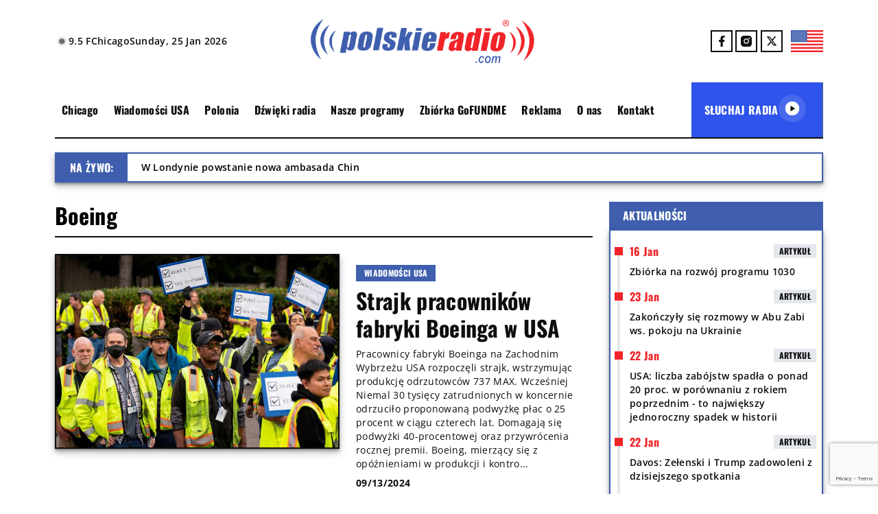

--- FILE ---
content_type: text/html; charset=UTF-8
request_url: https://polskieradio.com/tag/boeing/
body_size: 29260
content:
<!DOCTYPE html>
<html lang="en">
<head>
  <meta name='robots' content='index, follow, max-image-preview:large, max-snippet:-1, max-video-preview:-1' />

	<!-- This site is optimized with the Yoast SEO plugin v26.8 - https://yoast.com/product/yoast-seo-wordpress/ -->
	<title>Boeing - Polskie Radio 1030 Chicago.</title>
	<link rel="canonical" href="https://polskieradio.com/tag/boeing/" />
	<link rel="next" href="https://polskieradio.com/tag/boeing/page/2/" />
	<meta property="og:locale" content="en_US" />
	<meta property="og:type" content="article" />
	<meta property="og:title" content="Boeing - Polskie Radio 1030 Chicago." />
	<meta property="og:url" content="https://polskieradio.com/tag/boeing/" />
	<meta property="og:site_name" content="Polskie Radio 1030 Chicago." />
	<meta name="twitter:card" content="summary_large_image" />
	<meta name="twitter:site" content="@POLSKIERADIOCOM" />
	<script type="application/ld+json" class="yoast-schema-graph">{"@context":"https://schema.org","@graph":[{"@type":"CollectionPage","@id":"https://polskieradio.com/tag/boeing/","url":"https://polskieradio.com/tag/boeing/","name":"Boeing - Polskie Radio 1030 Chicago.","isPartOf":{"@id":"https://polskieradio.com/#website"},"primaryImageOfPage":{"@id":"https://polskieradio.com/tag/boeing/#primaryimage"},"image":{"@id":"https://polskieradio.com/tag/boeing/#primaryimage"},"thumbnailUrl":"https://polskieradio.com/wp-content/uploads/2024/09/JMVLFJISBZK5HPXXYHOCD6OGCA.jpg","breadcrumb":{"@id":"https://polskieradio.com/tag/boeing/#breadcrumb"},"inLanguage":"en-US"},{"@type":"ImageObject","inLanguage":"en-US","@id":"https://polskieradio.com/tag/boeing/#primaryimage","url":"https://polskieradio.com/wp-content/uploads/2024/09/JMVLFJISBZK5HPXXYHOCD6OGCA.jpg","contentUrl":"https://polskieradio.com/wp-content/uploads/2024/09/JMVLFJISBZK5HPXXYHOCD6OGCA.jpg","width":788,"height":525,"caption":"Fot. REUTERS"},{"@type":"BreadcrumbList","@id":"https://polskieradio.com/tag/boeing/#breadcrumb","itemListElement":[{"@type":"ListItem","position":1,"name":"Strona główna","item":"https://polskieradio.com/"},{"@type":"ListItem","position":2,"name":"Boeing"}]},{"@type":"WebSite","@id":"https://polskieradio.com/#website","url":"https://polskieradio.com/","name":"Polskie Radio USA","description":"Polskie Radio 1030 Chicago.","publisher":{"@id":"https://polskieradio.com/#organization"},"potentialAction":[{"@type":"SearchAction","target":{"@type":"EntryPoint","urlTemplate":"https://polskieradio.com/?s={search_term_string}"},"query-input":{"@type":"PropertyValueSpecification","valueRequired":true,"valueName":"search_term_string"}}],"inLanguage":"en-US"},{"@type":"Organization","@id":"https://polskieradio.com/#organization","name":"Polskie Radio Chicago","url":"https://polskieradio.com/","logo":{"@type":"ImageObject","inLanguage":"en-US","@id":"https://polskieradio.com/#/schema/logo/image/","url":"","contentUrl":"","caption":"Polskie Radio Chicago"},"image":{"@id":"https://polskieradio.com/#/schema/logo/image/"},"sameAs":["https://www.facebook.com/Polskie.Radio.1030.1300/","https://x.com/POLSKIERADIOCOM","https://www.instagram.com/polskieradio1030chicago/"]}]}</script>
	<!-- / Yoast SEO plugin. -->


<link rel='dns-prefetch' href='//www.google.com' />
<link rel="alternate" type="application/rss+xml" title="Polskie Radio 1030 Chicago. &raquo; Boeing Tag Feed" href="https://polskieradio.com/tag/boeing/feed/" />
		<!-- This site uses the Google Analytics by MonsterInsights plugin v9.11.1 - Using Analytics tracking - https://www.monsterinsights.com/ -->
							<script src="//www.googletagmanager.com/gtag/js?id=G-78HR1Z8FHZ"  data-cfasync="false" data-wpfc-render="false" type="text/javascript" async></script>
			<script data-cfasync="false" data-wpfc-render="false" type="text/javascript">
				var mi_version = '9.11.1';
				var mi_track_user = true;
				var mi_no_track_reason = '';
								var MonsterInsightsDefaultLocations = {"page_location":"https:\/\/polskieradio.com\/tag\/boeing\/"};
								if ( typeof MonsterInsightsPrivacyGuardFilter === 'function' ) {
					var MonsterInsightsLocations = (typeof MonsterInsightsExcludeQuery === 'object') ? MonsterInsightsPrivacyGuardFilter( MonsterInsightsExcludeQuery ) : MonsterInsightsPrivacyGuardFilter( MonsterInsightsDefaultLocations );
				} else {
					var MonsterInsightsLocations = (typeof MonsterInsightsExcludeQuery === 'object') ? MonsterInsightsExcludeQuery : MonsterInsightsDefaultLocations;
				}

								var disableStrs = [
										'ga-disable-G-78HR1Z8FHZ',
									];

				/* Function to detect opted out users */
				function __gtagTrackerIsOptedOut() {
					for (var index = 0; index < disableStrs.length; index++) {
						if (document.cookie.indexOf(disableStrs[index] + '=true') > -1) {
							return true;
						}
					}

					return false;
				}

				/* Disable tracking if the opt-out cookie exists. */
				if (__gtagTrackerIsOptedOut()) {
					for (var index = 0; index < disableStrs.length; index++) {
						window[disableStrs[index]] = true;
					}
				}

				/* Opt-out function */
				function __gtagTrackerOptout() {
					for (var index = 0; index < disableStrs.length; index++) {
						document.cookie = disableStrs[index] + '=true; expires=Thu, 31 Dec 2099 23:59:59 UTC; path=/';
						window[disableStrs[index]] = true;
					}
				}

				if ('undefined' === typeof gaOptout) {
					function gaOptout() {
						__gtagTrackerOptout();
					}
				}
								window.dataLayer = window.dataLayer || [];

				window.MonsterInsightsDualTracker = {
					helpers: {},
					trackers: {},
				};
				if (mi_track_user) {
					function __gtagDataLayer() {
						dataLayer.push(arguments);
					}

					function __gtagTracker(type, name, parameters) {
						if (!parameters) {
							parameters = {};
						}

						if (parameters.send_to) {
							__gtagDataLayer.apply(null, arguments);
							return;
						}

						if (type === 'event') {
														parameters.send_to = monsterinsights_frontend.v4_id;
							var hookName = name;
							if (typeof parameters['event_category'] !== 'undefined') {
								hookName = parameters['event_category'] + ':' + name;
							}

							if (typeof MonsterInsightsDualTracker.trackers[hookName] !== 'undefined') {
								MonsterInsightsDualTracker.trackers[hookName](parameters);
							} else {
								__gtagDataLayer('event', name, parameters);
							}
							
						} else {
							__gtagDataLayer.apply(null, arguments);
						}
					}

					__gtagTracker('js', new Date());
					__gtagTracker('set', {
						'developer_id.dZGIzZG': true,
											});
					if ( MonsterInsightsLocations.page_location ) {
						__gtagTracker('set', MonsterInsightsLocations);
					}
										__gtagTracker('config', 'G-78HR1Z8FHZ', {"forceSSL":"true","link_attribution":"true"} );
										window.gtag = __gtagTracker;										(function () {
						/* https://developers.google.com/analytics/devguides/collection/analyticsjs/ */
						/* ga and __gaTracker compatibility shim. */
						var noopfn = function () {
							return null;
						};
						var newtracker = function () {
							return new Tracker();
						};
						var Tracker = function () {
							return null;
						};
						var p = Tracker.prototype;
						p.get = noopfn;
						p.set = noopfn;
						p.send = function () {
							var args = Array.prototype.slice.call(arguments);
							args.unshift('send');
							__gaTracker.apply(null, args);
						};
						var __gaTracker = function () {
							var len = arguments.length;
							if (len === 0) {
								return;
							}
							var f = arguments[len - 1];
							if (typeof f !== 'object' || f === null || typeof f.hitCallback !== 'function') {
								if ('send' === arguments[0]) {
									var hitConverted, hitObject = false, action;
									if ('event' === arguments[1]) {
										if ('undefined' !== typeof arguments[3]) {
											hitObject = {
												'eventAction': arguments[3],
												'eventCategory': arguments[2],
												'eventLabel': arguments[4],
												'value': arguments[5] ? arguments[5] : 1,
											}
										}
									}
									if ('pageview' === arguments[1]) {
										if ('undefined' !== typeof arguments[2]) {
											hitObject = {
												'eventAction': 'page_view',
												'page_path': arguments[2],
											}
										}
									}
									if (typeof arguments[2] === 'object') {
										hitObject = arguments[2];
									}
									if (typeof arguments[5] === 'object') {
										Object.assign(hitObject, arguments[5]);
									}
									if ('undefined' !== typeof arguments[1].hitType) {
										hitObject = arguments[1];
										if ('pageview' === hitObject.hitType) {
											hitObject.eventAction = 'page_view';
										}
									}
									if (hitObject) {
										action = 'timing' === arguments[1].hitType ? 'timing_complete' : hitObject.eventAction;
										hitConverted = mapArgs(hitObject);
										__gtagTracker('event', action, hitConverted);
									}
								}
								return;
							}

							function mapArgs(args) {
								var arg, hit = {};
								var gaMap = {
									'eventCategory': 'event_category',
									'eventAction': 'event_action',
									'eventLabel': 'event_label',
									'eventValue': 'event_value',
									'nonInteraction': 'non_interaction',
									'timingCategory': 'event_category',
									'timingVar': 'name',
									'timingValue': 'value',
									'timingLabel': 'event_label',
									'page': 'page_path',
									'location': 'page_location',
									'title': 'page_title',
									'referrer' : 'page_referrer',
								};
								for (arg in args) {
																		if (!(!args.hasOwnProperty(arg) || !gaMap.hasOwnProperty(arg))) {
										hit[gaMap[arg]] = args[arg];
									} else {
										hit[arg] = args[arg];
									}
								}
								return hit;
							}

							try {
								f.hitCallback();
							} catch (ex) {
							}
						};
						__gaTracker.create = newtracker;
						__gaTracker.getByName = newtracker;
						__gaTracker.getAll = function () {
							return [];
						};
						__gaTracker.remove = noopfn;
						__gaTracker.loaded = true;
						window['__gaTracker'] = __gaTracker;
					})();
									} else {
										console.log("");
					(function () {
						function __gtagTracker() {
							return null;
						}

						window['__gtagTracker'] = __gtagTracker;
						window['gtag'] = __gtagTracker;
					})();
									}
			</script>
							<!-- / Google Analytics by MonsterInsights -->
		<style id='wp-img-auto-sizes-contain-inline-css' type='text/css'>
img:is([sizes=auto i],[sizes^="auto," i]){contain-intrinsic-size:3000px 1500px}
/*# sourceURL=wp-img-auto-sizes-contain-inline-css */
</style>
<link rel='stylesheet' id='gs-swiper-css' href='https://polskieradio.com/wp-content/plugins/gs-logo-slider/assets/libs/swiper-js/swiper.min.css?ver=3.6.4' type='text/css' media='all' />
<link rel='stylesheet' id='gs-tippyjs-css' href='https://polskieradio.com/wp-content/plugins/gs-logo-slider/assets/libs/tippyjs/tippy.css?ver=3.6.4' type='text/css' media='all' />
<link rel='stylesheet' id='gs-logo-public-css' href='https://polskieradio.com/wp-content/plugins/gs-logo-slider/assets/css/gs-logo.min.css?ver=3.6.4' type='text/css' media='all' />
<link rel='stylesheet' id='hfe-widgets-style-css' href='https://polskieradio.com/wp-content/plugins/header-footer-elementor/inc/widgets-css/frontend.css?ver=2.4.8' type='text/css' media='all' />
<style id='wp-emoji-styles-inline-css' type='text/css'>

	img.wp-smiley, img.emoji {
		display: inline !important;
		border: none !important;
		box-shadow: none !important;
		height: 1em !important;
		width: 1em !important;
		margin: 0 0.07em !important;
		vertical-align: -0.1em !important;
		background: none !important;
		padding: 0 !important;
	}
/*# sourceURL=wp-emoji-styles-inline-css */
</style>
<link rel='stylesheet' id='wp-block-library-css' href='https://polskieradio.com/wp-includes/css/dist/block-library/style.min.css?ver=6.9' type='text/css' media='all' />
<style id='wp-block-paragraph-inline-css' type='text/css'>
.is-small-text{font-size:.875em}.is-regular-text{font-size:1em}.is-large-text{font-size:2.25em}.is-larger-text{font-size:3em}.has-drop-cap:not(:focus):first-letter{float:left;font-size:8.4em;font-style:normal;font-weight:100;line-height:.68;margin:.05em .1em 0 0;text-transform:uppercase}body.rtl .has-drop-cap:not(:focus):first-letter{float:none;margin-left:.1em}p.has-drop-cap.has-background{overflow:hidden}:root :where(p.has-background){padding:1.25em 2.375em}:where(p.has-text-color:not(.has-link-color)) a{color:inherit}p.has-text-align-left[style*="writing-mode:vertical-lr"],p.has-text-align-right[style*="writing-mode:vertical-rl"]{rotate:180deg}
/*# sourceURL=https://polskieradio.com/wp-includes/blocks/paragraph/style.min.css */
</style>
<style id='global-styles-inline-css' type='text/css'>
:root{--wp--preset--aspect-ratio--square: 1;--wp--preset--aspect-ratio--4-3: 4/3;--wp--preset--aspect-ratio--3-4: 3/4;--wp--preset--aspect-ratio--3-2: 3/2;--wp--preset--aspect-ratio--2-3: 2/3;--wp--preset--aspect-ratio--16-9: 16/9;--wp--preset--aspect-ratio--9-16: 9/16;--wp--preset--color--black: #000000;--wp--preset--color--cyan-bluish-gray: #abb8c3;--wp--preset--color--white: #ffffff;--wp--preset--color--pale-pink: #f78da7;--wp--preset--color--vivid-red: #cf2e2e;--wp--preset--color--luminous-vivid-orange: #ff6900;--wp--preset--color--luminous-vivid-amber: #fcb900;--wp--preset--color--light-green-cyan: #7bdcb5;--wp--preset--color--vivid-green-cyan: #00d084;--wp--preset--color--pale-cyan-blue: #8ed1fc;--wp--preset--color--vivid-cyan-blue: #0693e3;--wp--preset--color--vivid-purple: #9b51e0;--wp--preset--gradient--vivid-cyan-blue-to-vivid-purple: linear-gradient(135deg,rgb(6,147,227) 0%,rgb(155,81,224) 100%);--wp--preset--gradient--light-green-cyan-to-vivid-green-cyan: linear-gradient(135deg,rgb(122,220,180) 0%,rgb(0,208,130) 100%);--wp--preset--gradient--luminous-vivid-amber-to-luminous-vivid-orange: linear-gradient(135deg,rgb(252,185,0) 0%,rgb(255,105,0) 100%);--wp--preset--gradient--luminous-vivid-orange-to-vivid-red: linear-gradient(135deg,rgb(255,105,0) 0%,rgb(207,46,46) 100%);--wp--preset--gradient--very-light-gray-to-cyan-bluish-gray: linear-gradient(135deg,rgb(238,238,238) 0%,rgb(169,184,195) 100%);--wp--preset--gradient--cool-to-warm-spectrum: linear-gradient(135deg,rgb(74,234,220) 0%,rgb(151,120,209) 20%,rgb(207,42,186) 40%,rgb(238,44,130) 60%,rgb(251,105,98) 80%,rgb(254,248,76) 100%);--wp--preset--gradient--blush-light-purple: linear-gradient(135deg,rgb(255,206,236) 0%,rgb(152,150,240) 100%);--wp--preset--gradient--blush-bordeaux: linear-gradient(135deg,rgb(254,205,165) 0%,rgb(254,45,45) 50%,rgb(107,0,62) 100%);--wp--preset--gradient--luminous-dusk: linear-gradient(135deg,rgb(255,203,112) 0%,rgb(199,81,192) 50%,rgb(65,88,208) 100%);--wp--preset--gradient--pale-ocean: linear-gradient(135deg,rgb(255,245,203) 0%,rgb(182,227,212) 50%,rgb(51,167,181) 100%);--wp--preset--gradient--electric-grass: linear-gradient(135deg,rgb(202,248,128) 0%,rgb(113,206,126) 100%);--wp--preset--gradient--midnight: linear-gradient(135deg,rgb(2,3,129) 0%,rgb(40,116,252) 100%);--wp--preset--font-size--small: 13px;--wp--preset--font-size--medium: 20px;--wp--preset--font-size--large: 36px;--wp--preset--font-size--x-large: 42px;--wp--preset--spacing--20: 0.44rem;--wp--preset--spacing--30: 0.67rem;--wp--preset--spacing--40: 1rem;--wp--preset--spacing--50: 1.5rem;--wp--preset--spacing--60: 2.25rem;--wp--preset--spacing--70: 3.38rem;--wp--preset--spacing--80: 5.06rem;--wp--preset--shadow--natural: 6px 6px 9px rgba(0, 0, 0, 0.2);--wp--preset--shadow--deep: 12px 12px 50px rgba(0, 0, 0, 0.4);--wp--preset--shadow--sharp: 6px 6px 0px rgba(0, 0, 0, 0.2);--wp--preset--shadow--outlined: 6px 6px 0px -3px rgb(255, 255, 255), 6px 6px rgb(0, 0, 0);--wp--preset--shadow--crisp: 6px 6px 0px rgb(0, 0, 0);}:where(.is-layout-flex){gap: 0.5em;}:where(.is-layout-grid){gap: 0.5em;}body .is-layout-flex{display: flex;}.is-layout-flex{flex-wrap: wrap;align-items: center;}.is-layout-flex > :is(*, div){margin: 0;}body .is-layout-grid{display: grid;}.is-layout-grid > :is(*, div){margin: 0;}:where(.wp-block-columns.is-layout-flex){gap: 2em;}:where(.wp-block-columns.is-layout-grid){gap: 2em;}:where(.wp-block-post-template.is-layout-flex){gap: 1.25em;}:where(.wp-block-post-template.is-layout-grid){gap: 1.25em;}.has-black-color{color: var(--wp--preset--color--black) !important;}.has-cyan-bluish-gray-color{color: var(--wp--preset--color--cyan-bluish-gray) !important;}.has-white-color{color: var(--wp--preset--color--white) !important;}.has-pale-pink-color{color: var(--wp--preset--color--pale-pink) !important;}.has-vivid-red-color{color: var(--wp--preset--color--vivid-red) !important;}.has-luminous-vivid-orange-color{color: var(--wp--preset--color--luminous-vivid-orange) !important;}.has-luminous-vivid-amber-color{color: var(--wp--preset--color--luminous-vivid-amber) !important;}.has-light-green-cyan-color{color: var(--wp--preset--color--light-green-cyan) !important;}.has-vivid-green-cyan-color{color: var(--wp--preset--color--vivid-green-cyan) !important;}.has-pale-cyan-blue-color{color: var(--wp--preset--color--pale-cyan-blue) !important;}.has-vivid-cyan-blue-color{color: var(--wp--preset--color--vivid-cyan-blue) !important;}.has-vivid-purple-color{color: var(--wp--preset--color--vivid-purple) !important;}.has-black-background-color{background-color: var(--wp--preset--color--black) !important;}.has-cyan-bluish-gray-background-color{background-color: var(--wp--preset--color--cyan-bluish-gray) !important;}.has-white-background-color{background-color: var(--wp--preset--color--white) !important;}.has-pale-pink-background-color{background-color: var(--wp--preset--color--pale-pink) !important;}.has-vivid-red-background-color{background-color: var(--wp--preset--color--vivid-red) !important;}.has-luminous-vivid-orange-background-color{background-color: var(--wp--preset--color--luminous-vivid-orange) !important;}.has-luminous-vivid-amber-background-color{background-color: var(--wp--preset--color--luminous-vivid-amber) !important;}.has-light-green-cyan-background-color{background-color: var(--wp--preset--color--light-green-cyan) !important;}.has-vivid-green-cyan-background-color{background-color: var(--wp--preset--color--vivid-green-cyan) !important;}.has-pale-cyan-blue-background-color{background-color: var(--wp--preset--color--pale-cyan-blue) !important;}.has-vivid-cyan-blue-background-color{background-color: var(--wp--preset--color--vivid-cyan-blue) !important;}.has-vivid-purple-background-color{background-color: var(--wp--preset--color--vivid-purple) !important;}.has-black-border-color{border-color: var(--wp--preset--color--black) !important;}.has-cyan-bluish-gray-border-color{border-color: var(--wp--preset--color--cyan-bluish-gray) !important;}.has-white-border-color{border-color: var(--wp--preset--color--white) !important;}.has-pale-pink-border-color{border-color: var(--wp--preset--color--pale-pink) !important;}.has-vivid-red-border-color{border-color: var(--wp--preset--color--vivid-red) !important;}.has-luminous-vivid-orange-border-color{border-color: var(--wp--preset--color--luminous-vivid-orange) !important;}.has-luminous-vivid-amber-border-color{border-color: var(--wp--preset--color--luminous-vivid-amber) !important;}.has-light-green-cyan-border-color{border-color: var(--wp--preset--color--light-green-cyan) !important;}.has-vivid-green-cyan-border-color{border-color: var(--wp--preset--color--vivid-green-cyan) !important;}.has-pale-cyan-blue-border-color{border-color: var(--wp--preset--color--pale-cyan-blue) !important;}.has-vivid-cyan-blue-border-color{border-color: var(--wp--preset--color--vivid-cyan-blue) !important;}.has-vivid-purple-border-color{border-color: var(--wp--preset--color--vivid-purple) !important;}.has-vivid-cyan-blue-to-vivid-purple-gradient-background{background: var(--wp--preset--gradient--vivid-cyan-blue-to-vivid-purple) !important;}.has-light-green-cyan-to-vivid-green-cyan-gradient-background{background: var(--wp--preset--gradient--light-green-cyan-to-vivid-green-cyan) !important;}.has-luminous-vivid-amber-to-luminous-vivid-orange-gradient-background{background: var(--wp--preset--gradient--luminous-vivid-amber-to-luminous-vivid-orange) !important;}.has-luminous-vivid-orange-to-vivid-red-gradient-background{background: var(--wp--preset--gradient--luminous-vivid-orange-to-vivid-red) !important;}.has-very-light-gray-to-cyan-bluish-gray-gradient-background{background: var(--wp--preset--gradient--very-light-gray-to-cyan-bluish-gray) !important;}.has-cool-to-warm-spectrum-gradient-background{background: var(--wp--preset--gradient--cool-to-warm-spectrum) !important;}.has-blush-light-purple-gradient-background{background: var(--wp--preset--gradient--blush-light-purple) !important;}.has-blush-bordeaux-gradient-background{background: var(--wp--preset--gradient--blush-bordeaux) !important;}.has-luminous-dusk-gradient-background{background: var(--wp--preset--gradient--luminous-dusk) !important;}.has-pale-ocean-gradient-background{background: var(--wp--preset--gradient--pale-ocean) !important;}.has-electric-grass-gradient-background{background: var(--wp--preset--gradient--electric-grass) !important;}.has-midnight-gradient-background{background: var(--wp--preset--gradient--midnight) !important;}.has-small-font-size{font-size: var(--wp--preset--font-size--small) !important;}.has-medium-font-size{font-size: var(--wp--preset--font-size--medium) !important;}.has-large-font-size{font-size: var(--wp--preset--font-size--large) !important;}.has-x-large-font-size{font-size: var(--wp--preset--font-size--x-large) !important;}
/*# sourceURL=global-styles-inline-css */
</style>

<style id='classic-theme-styles-inline-css' type='text/css'>
/*! This file is auto-generated */
.wp-block-button__link{color:#fff;background-color:#32373c;border-radius:9999px;box-shadow:none;text-decoration:none;padding:calc(.667em + 2px) calc(1.333em + 2px);font-size:1.125em}.wp-block-file__button{background:#32373c;color:#fff;text-decoration:none}
/*# sourceURL=/wp-includes/css/classic-themes.min.css */
</style>
<link rel='stylesheet' id='contact-form-7-css' href='https://polskieradio.com/wp-content/plugins/contact-form-7/includes/css/styles.css?ver=6.1.4' type='text/css' media='all' />
<link rel='stylesheet' id='dashicons-css' href='https://polskieradio.com/wp-includes/css/dashicons.min.css?ver=6.9' type='text/css' media='all' />
<link rel='stylesheet' id='post-views-counter-frontend-css' href='https://polskieradio.com/wp-content/plugins/post-views-counter/css/frontend.min.css?ver=1.4.3' type='text/css' media='all' />
<link rel='stylesheet' id='wolfie-shortcodes-css-css' href='https://polskieradio.com/wp-content/plugins/wolfie-shortcodes/assets/front/front.css?ver=6.9' type='text/css' media='all' />
<link rel='stylesheet' id='hfe-style-css' href='https://polskieradio.com/wp-content/plugins/header-footer-elementor/assets/css/header-footer-elementor.css?ver=2.4.8' type='text/css' media='all' />
<link rel='stylesheet' id='elementor-frontend-css' href='https://polskieradio.com/wp-content/plugins/elementor/assets/css/frontend.min.css?ver=3.32.5' type='text/css' media='all' />
<link rel='stylesheet' id='elementor-post-77988-css' href='https://polskieradio.com/wp-content/uploads/elementor/css/post-77988.css?ver=1769082892' type='text/css' media='all' />
<link rel='stylesheet' id='prcdev-style-css' href='https://polskieradio.com/wp-content/themes/PRCTheme/style.css?ver=2.54' type='text/css' media='all' />
<link rel='stylesheet' id='light-box-style-css' href='https://polskieradio.com/wp-content/themes/PRCTheme/assets/css/swiper-bundle.min.css?ver=11.115' type='text/css' media='all' />
<link rel='stylesheet' id='hfe-elementor-icons-css' href='https://polskieradio.com/wp-content/plugins/elementor/assets/lib/eicons/css/elementor-icons.min.css?ver=5.34.0' type='text/css' media='all' />
<link rel='stylesheet' id='hfe-icons-list-css' href='https://polskieradio.com/wp-content/plugins/elementor/assets/css/widget-icon-list.min.css?ver=3.24.3' type='text/css' media='all' />
<link rel='stylesheet' id='hfe-social-icons-css' href='https://polskieradio.com/wp-content/plugins/elementor/assets/css/widget-social-icons.min.css?ver=3.24.0' type='text/css' media='all' />
<link rel='stylesheet' id='hfe-social-share-icons-brands-css' href='https://polskieradio.com/wp-content/plugins/elementor/assets/lib/font-awesome/css/brands.css?ver=5.15.3' type='text/css' media='all' />
<link rel='stylesheet' id='hfe-social-share-icons-fontawesome-css' href='https://polskieradio.com/wp-content/plugins/elementor/assets/lib/font-awesome/css/fontawesome.css?ver=5.15.3' type='text/css' media='all' />
<link rel='stylesheet' id='hfe-nav-menu-icons-css' href='https://polskieradio.com/wp-content/plugins/elementor/assets/lib/font-awesome/css/solid.css?ver=5.15.3' type='text/css' media='all' />
<link rel='stylesheet' id='hfe-widget-blockquote-css' href='https://polskieradio.com/wp-content/plugins/elementor-pro/assets/css/widget-blockquote.min.css?ver=3.25.0' type='text/css' media='all' />
<link rel='stylesheet' id='hfe-mega-menu-css' href='https://polskieradio.com/wp-content/plugins/elementor-pro/assets/css/widget-mega-menu.min.css?ver=3.26.2' type='text/css' media='all' />
<link rel='stylesheet' id='hfe-nav-menu-widget-css' href='https://polskieradio.com/wp-content/plugins/elementor-pro/assets/css/widget-nav-menu.min.css?ver=3.26.0' type='text/css' media='all' />
<link rel='stylesheet' id='elementor-gf-roboto-css' href='https://fonts.googleapis.com/css?family=Roboto:100,100italic,200,200italic,300,300italic,400,400italic,500,500italic,600,600italic,700,700italic,800,800italic,900,900italic&#038;display=swap' type='text/css' media='all' />
<link rel='stylesheet' id='elementor-gf-robotoslab-css' href='https://fonts.googleapis.com/css?family=Roboto+Slab:100,100italic,200,200italic,300,300italic,400,400italic,500,500italic,600,600italic,700,700italic,800,800italic,900,900italic&#038;display=swap' type='text/css' media='all' />
<script type="text/javascript" src="https://polskieradio.com/wp-includes/js/jquery/jquery.min.js?ver=3.7.1" id="jquery-core-js"></script>
<script type="text/javascript" src="https://polskieradio.com/wp-includes/js/jquery/jquery-migrate.min.js?ver=3.4.1" id="jquery-migrate-js"></script>
<script type="text/javascript" id="jquery-js-after">
/* <![CDATA[ */
!function($){"use strict";$(document).ready(function(){$(this).scrollTop()>100&&$(".hfe-scroll-to-top-wrap").removeClass("hfe-scroll-to-top-hide"),$(window).scroll(function(){$(this).scrollTop()<100?$(".hfe-scroll-to-top-wrap").fadeOut(300):$(".hfe-scroll-to-top-wrap").fadeIn(300)}),$(".hfe-scroll-to-top-wrap").on("click",function(){$("html, body").animate({scrollTop:0},300);return!1})})}(jQuery);
!function($){'use strict';$(document).ready(function(){var bar=$('.hfe-reading-progress-bar');if(!bar.length)return;$(window).on('scroll',function(){var s=$(window).scrollTop(),d=$(document).height()-$(window).height(),p=d? s/d*100:0;bar.css('width',p+'%')});});}(jQuery);
//# sourceURL=jquery-js-after
/* ]]> */
</script>
<script type="text/javascript" src="https://polskieradio.com/wp-content/plugins/google-analytics-for-wordpress/assets/js/frontend-gtag.js?ver=9.11.1" id="monsterinsights-frontend-script-js" async="async" data-wp-strategy="async"></script>
<script data-cfasync="false" data-wpfc-render="false" type="text/javascript" id='monsterinsights-frontend-script-js-extra'>/* <![CDATA[ */
var monsterinsights_frontend = {"js_events_tracking":"true","download_extensions":"doc,pdf,ppt,zip,xls,docx,pptx,xlsx","inbound_paths":"[{\"path\":\"\\\/go\\\/\",\"label\":\"affiliate\"},{\"path\":\"\\\/recommend\\\/\",\"label\":\"affiliate\"}]","home_url":"https:\/\/polskieradio.com","hash_tracking":"false","v4_id":"G-78HR1Z8FHZ"};/* ]]> */
</script>
<script type="text/javascript" src="https://polskieradio.com/wp-content/themes/PRCTheme/assets/js/swiper-element-bundle.min.js?ver=11.115" id="light-box-js-js"></script>
<script type="text/javascript" id="ajax-script-js-extra">
/* <![CDATA[ */
var ajax_object = {"ajax_url":"https://polskieradio.com/wp-admin/admin-ajax.php"};
//# sourceURL=ajax-script-js-extra
/* ]]> */
</script>
<script type="text/javascript" src="https://polskieradio.com/wp-content/themes/PRCTheme/assets/js/main.js?ver=2.51" id="ajax-script-js"></script>
<link rel="https://api.w.org/" href="https://polskieradio.com/wp-json/" /><link rel="alternate" title="JSON" type="application/json" href="https://polskieradio.com/wp-json/wp/v2/tags/6352" /><link rel="EditURI" type="application/rsd+xml" title="RSD" href="https://polskieradio.com/xmlrpc.php?rsd" />
<meta name="generator" content="WordPress 6.9" />
<meta name="generator" content="Elementor 3.32.5; features: e_font_icon_svg, additional_custom_breakpoints; settings: css_print_method-external, google_font-enabled, font_display-swap">
<script async src="https://pagead2.googlesyndication.com/pagead/js/adsbygoogle.js?client=ca-pub-9743612581383547"
     crossorigin="anonymous"></script>

			<style>
				.e-con.e-parent:nth-of-type(n+4):not(.e-lazyloaded):not(.e-no-lazyload),
				.e-con.e-parent:nth-of-type(n+4):not(.e-lazyloaded):not(.e-no-lazyload) * {
					background-image: none !important;
				}
				@media screen and (max-height: 1024px) {
					.e-con.e-parent:nth-of-type(n+3):not(.e-lazyloaded):not(.e-no-lazyload),
					.e-con.e-parent:nth-of-type(n+3):not(.e-lazyloaded):not(.e-no-lazyload) * {
						background-image: none !important;
					}
				}
				@media screen and (max-height: 640px) {
					.e-con.e-parent:nth-of-type(n+2):not(.e-lazyloaded):not(.e-no-lazyload),
					.e-con.e-parent:nth-of-type(n+2):not(.e-lazyloaded):not(.e-no-lazyload) * {
						background-image: none !important;
					}
				}
			</style>
			<link rel="icon" href="https://polskieradio.com/wp-content/uploads/2024/12/cropped-cropped-Favicon_2-1-32x32.png" sizes="32x32" />
<link rel="icon" href="https://polskieradio.com/wp-content/uploads/2024/12/cropped-cropped-Favicon_2-1-192x192.png" sizes="192x192" />
<link rel="apple-touch-icon" href="https://polskieradio.com/wp-content/uploads/2024/12/cropped-cropped-Favicon_2-1-180x180.png" />
<meta name="msapplication-TileImage" content="https://polskieradio.com/wp-content/uploads/2024/12/cropped-cropped-Favicon_2-1-270x270.png" />
		<style type="text/css" id="wp-custom-css">
			/*footer .row {
background: #0D0D0D;
}

.latest-news-wrapper a .latest-news-content, .latest-news-wrapper a:visited .latest-news-content {
display: grid;
color: #0D0D0D !important;
}

.archive-container a:hover .entry-title {
color: #3F5FAE;
}

.archive-container a {
color: #0D0D0D;
}*/

.featured-news-wrapper .featured-news-category, .live .live-title, .live .live-left, .live .live-right, .nav_menu .listening-radio, .chat-news .header, .box-label, .download-app .download-app-title h6, .latest-news-header .latest-news-navigation div, .swiper-gallery-header .navigation div, .radio-sounds-wrapper .latest-news-thumbnail .radio-sounds-category, .cofinancing .cofinancing-title h6, .post .text .baner, .latest-news-wrapper .latest-news-thumbnail .latest-news-category, .comment-reply-title span, .comment-form .form-submit .submit, .main-wrapper .listening-radio {
background-color: #3F5FAE !important;
}

.border-shadow-interactive, .live, .chat-news .news-container-shadow {
border: 2px solid #3F5FAE;
box-shadow: 0px 2px 2px 0px rgba(0, 0, 0, 0.2), 0px 4px 4px 0px rgba(0, 0, 0, 0.1), 0px 4px 8px 0px rgba(0, 0, 0, 0.15), 0px 6px 12px 0px rgba(0, 0, 0, 0.15);
}

.download-app .download-app-title, .latest-news-header, .cofinancing .cofinancing-title, .comment-reply-title {
border-bottom: 2px solid #3F5FAE;
}

@media only screen and (min-width: 1024px) {
.single-post .chat-news .news-container {
max-height: 900px;
}
.homepage .chat-news .news-container {
max-height: 1290px;
}
}

.nav_menu .items .menu-item.current-menu-item > a, a:hover, .link-white:hover, .link-black:hover, .latest-news-wrapper .post:hover .latest-news-title {
color: #3F5FAE !important;
}

.homepage {
	max-width: 1440px;
  margin: auto;
  padding: 0px;
}
@media (max-width: 1600px) {
	.homepage {
		max-width: 1440px;
		margin: auto;
		padding: 0 60px;
	}
}
@media (max-width: 1199px) {
		.homepage {
			max-width: 1440px;
			margin: auto;
			padding: 0px;
		}
}

.archive-recommend,
.archive, 
.single-post {
  max-width: 1440px;
  margin: auto;
  padding: 0 80px;
}
@media (max-width: 1199px) {
	.archive,
  .archive-recommend,
	.single-post {
    padding: 0 20px;
  }
	.homepage {
		max-width: 1440px;
 		margin: auto;
	}
}
		</style>
		  <div id="fb-root"></div>
  <script async defer crossorigin="anonymous" src="https://connect.facebook.net/pl_PL/sdk.js#xfbml=1&version=v21.0"></script>
  <meta name="viewport" content="width=device-width, initial-scale=1.0, minimum-scale=1.0, maximum-scale=1.0">
</head>
<body style="margin:0;">

<div class="cookies">
    <div class="post">
        <h5 class="oswald bold">Zarządzaj preferencjami prywatności</h5>
        <div class="body2"><!-- wp:paragraph -->
<p>W ramach witryny stosujemy pliki cookies, aby zapewnić jej prawidłowe działanie, świadczyć usługi, dostarczać funkcje społecznościowe, analizować ruch na stronie i personalizować reklamy. W tych celach korzystamy również z narzędzi zewnętrznych dostawców, którzy przetwarzają informacje gromadzone przez te pliki. Więcej informacji na ten temat znajdziesz w Polityce Prywatności.</p>
<!-- /wp:paragraph --></div>
    </div>
    <a class="button" id="approve_cookies">ZAAKCEPTUJ</a>
</div>

<script>
jQuery(document).ready(function ($){
    console.log('test cookies', jQuery('.cookies').css('display'));

    if(jQuery('.cookies').css('display') != 'none'){
        jQuery('body').addClass('blur');
    }
     
    jQuery("#approve_cookies").on('click', function(){
         document.cookie = 'cookies=true';
         jQuery('.cookies').css({display: 'none'});    
         jQuery('body').removeClass('blur');
    });
});
</script>
<div class="navbar-wrapper">
  <nav class="navbar">
    <div class="navbar_container">
      <div class="weather"><div class="weather-main-container">
    <div class="weather-container">
        <img src="" alt="" id="icon">
        <div id="temperature"> </div>
        <div id="city">Chicago</div>
    </div>
    <div id="date"> </div>
</div></div>

      <div class="logo">
        <a href="/"><img class="logo" src="https://polskieradio.com/wp-content/themes/PRCTheme/assets/images/logo.png" alt="RCA DEVELOPMENTS logo" /></a>
      </div>

      <div class="socialmedia">
        <div class="icons">
            <a href="https://www.facebook.com/Polskie.Radio.1030.1300/"><img class="socialmedia-icon" src="https://polskieradio.com/wp-content/themes/PRCTheme/assets/images/social-media/facebook.png" alt="facebook" /></a>
  <a href="https://www.instagram.com/polskieradio1030chicago/"><img class="socialmedia-icon" src="https://polskieradio.com/wp-content/themes/PRCTheme/assets/images/social-media/instagram.png" alt="instagram" /></a>
  <a href="https://twitter.com/POLSKIERADIOCOM"><img class="socialmedia-icon" src="https://polskieradio.com/wp-content/themes/PRCTheme/assets/images/social-media/x.png" alt="x" /></a>
          <img class="icon" style="padding-left:8px" src="https://polskieradio.com/wp-content/themes/PRCTheme/assets/images/united_states.png" alt="united_states" />
        </div>
        <div class="mobile-menu-button"><span class="name">MENU</span></div>
      </div>
    </div>

    <div class="nav_menu">
      <a class="logo-nav" href="/">
        <img src="https://polskieradio.com/wp-content/themes/PRCTheme/assets/images/logo.png" alt="RCA DEVELOPMENTS logo" />
      </a>

      <div class="menu-td-demo-header-menu-container"><div id="nav-top" class="items"><li id="menu-item-78756" class="menu-item menu-item-type-taxonomy menu-item-object-category menu-item-78756"><a href="https://polskieradio.com/category/chicago/">Chicago</a></li>
<li id="menu-item-2742" class="menu-item menu-item-type-taxonomy menu-item-object-category menu-item-has-children menu-item-2742"><a href="https://polskieradio.com/category/usa/">Wiadomości USA</a>
<ul class="sub-menu"><div class='sub-menu-news'><div class="sub-menu-news-content"><div class="sub-menu-news-latest-news">
<div class="latest-news-header">
    <h6 class="box-label latest-news-title">Wiadomości</h6>
    <div style="display: flex; gap: 20px">
                    <a href="/" class="button-white"> ZOBACZ WSZYSTKO </a>
                <div class="latest-news-navigation pointer">
            <div class="custom-swiper-button-prev-1 bg-link"><svg xmlns="http://www.w3.org/2000/svg" width="20" height="20" viewBox="0 0 20 20" fill="none">
                    <path d="M6.875 10.75L11.0625 14.9375L10 16L4 10L10 4L11.0625 5.0625L6.875 9.25H16V10.75H6.875Z" fill="white"/>
                </svg></div><div class="custom-swiper-button-next-1 bg-link"><svg xmlns="http://www.w3.org/2000/svg" width="20" height="20" viewBox="0 0 20 20" fill="none">
                    <path d="M13.125 10.75H4V9.25H13.125L8.9375 5.0625L10 4L16 10L10 16L8.9375 14.9375L13.125 10.75Z" fill="white"/>
                </svg></div>
        </div>
    </div>
</div>

<div class="swiper swiper-group-1" style="max-width: 100%">
    <div class="swiper-wrapper latest-news-wrapper ">
                    <style>
                #latest-post-81015 .latest-news-thumbnail{
                    background: url('https://polskieradio.com/wp-content/uploads/2026/01/ChatGPT-Image-Jan-6-2026-at-02_04_35-PM.jpg')  lightgray 50% / cover no-repeat;
                }/*latest-news-article */
            </style>
            <div id="latest-post-81015" class="swiper-slide post-81015 post type-post status-publish format-standard has-post-thumbnail hentry category-chicago category-polonia tag-chicago tag-polonia">
                <div class="latest-news-thumbnail border-shadow-interactive">

                    <a href="https://polskieradio.com/chicago/2026/01/16/zbiorka-na-rozwoj-programu-1030/" class="block w100 h100" >
                                                    <a href="https://polskieradio.com/category/chicago/" class="block w100 h100">
                                <div class="latest-news-category">Chicago                                </div>
                            </a>
                                        </div>
                </a>
                <a href="https://polskieradio.com/chicago/2026/01/16/zbiorka-na-rozwoj-programu-1030/" class="block w100" >
                    <div class="latest-news-content">
                        <h3  class="bold latest-news-title">Zbiórka na rozwój programu 1030</h3 >
                        <div class="subtitle2 semibold latest-news-date">01/16/2026</div>
                    </div>
                </a>

            </div>

                        <style>
                #latest-post-81157 .latest-news-thumbnail{
                    background: url('https://polskieradio.com/wp-content/uploads/2026/01/ChatGPT-Image-Jan-23-2026-at-01_59_22-PM.jpg')  lightgray 50% / cover no-repeat;
                }/*latest-news-article */
            </style>
            <div id="latest-post-81157" class="swiper-slide post-81157 post type-post status-publish format-standard has-post-thumbnail hentry category-swiat tag-negocjacje tag-pokoj tag-swiat-3 tag-ukraina tag-wojna">
                <div class="latest-news-thumbnail border-shadow-interactive">

                    <a href="https://polskieradio.com/swiat/2026/01/23/zakonczyly-sie-rozmowy-w-abu-zabi-ws-pokoju-na-ukrainie/" class="block w100 h100" >
                                                    <a href="https://polskieradio.com/category/chicago/" class="block w100 h100">
                                <div class="latest-news-category">Chicago                                </div>
                            </a>
                                        </div>
                </a>
                <a href="https://polskieradio.com/swiat/2026/01/23/zakonczyly-sie-rozmowy-w-abu-zabi-ws-pokoju-na-ukrainie/" class="block w100" >
                    <div class="latest-news-content">
                        <h3  class="bold latest-news-title">Zakończyły się rozmowy w Abu Zabi ws. pokoju na Ukrainie</h3 >
                        <div class="subtitle2 semibold latest-news-date">01/23/2026</div>
                    </div>
                </a>

            </div>

                        <style>
                #latest-post-81151 .latest-news-thumbnail{
                    background: url('https://polskieradio.com/wp-content/uploads/2026/01/ChatGPT-Image-Jan-22-2026-at-03_59_20-PM.jpg')  lightgray 50% / cover no-repeat;
                }/*latest-news-article */
            </style>
            <div id="latest-post-81151" class="swiper-slide post-81151 post type-post status-publish format-standard has-post-thumbnail hentry category-usa tag-przestepczosc tag-spadek tag-usa">
                <div class="latest-news-thumbnail border-shadow-interactive">

                    <a href="https://polskieradio.com/usa/2026/01/22/usa-liczba-zabojstw-spadla-o-ponad-20-proc-w-porownaniu-z-rokiem-poprzednim-to-najwiekszy-jednoroczny-spadek-w-historii/" class="block w100 h100" >
                                                    <a href="https://polskieradio.com/category/chicago/" class="block w100 h100">
                                <div class="latest-news-category">Chicago                                </div>
                            </a>
                                        </div>
                </a>
                <a href="https://polskieradio.com/usa/2026/01/22/usa-liczba-zabojstw-spadla-o-ponad-20-proc-w-porownaniu-z-rokiem-poprzednim-to-najwiekszy-jednoroczny-spadek-w-historii/" class="block w100" >
                    <div class="latest-news-content">
                        <h3  class="bold latest-news-title">USA: liczba zabójstw spadła o ponad 20 proc. w porównaniu z rokiem poprzednim - to największy jednoroczny spadek w historii</h3 >
                        <div class="subtitle2 semibold latest-news-date">01/22/2026</div>
                    </div>
                </a>

            </div>

                        <style>
                #latest-post-81147 .latest-news-thumbnail{
                    background: url('https://polskieradio.com/wp-content/uploads/2026/01/DAVOS-MEETING-TRUMP-ZELENSKIY-1_1769093380304_1769093389661.JPG.jpg')  lightgray 50% / cover no-repeat;
                }/*latest-news-article */
            </style>
            <div id="latest-post-81147" class="swiper-slide post-81147 post type-post status-publish format-standard has-post-thumbnail hentry category-swiat tag-davos tag-polityka tag-swiat-3 tag-ukraina tag-usa">
                <div class="latest-news-thumbnail border-shadow-interactive">

                    <a href="https://polskieradio.com/swiat/2026/01/22/davos-zelenski-i-trump-zadowoleni-z-dzisiejszego-spotkania/" class="block w100 h100" >
                                                    <a href="https://polskieradio.com/category/chicago/" class="block w100 h100">
                                <div class="latest-news-category">Chicago                                </div>
                            </a>
                                        </div>
                </a>
                <a href="https://polskieradio.com/swiat/2026/01/22/davos-zelenski-i-trump-zadowoleni-z-dzisiejszego-spotkania/" class="block w100" >
                    <div class="latest-news-content">
                        <h3  class="bold latest-news-title">Davos: Zełenski i Trump zadowoleni z dzisiejszego spotkania</h3 >
                        <div class="subtitle2 semibold latest-news-date">01/22/2026</div>
                    </div>
                </a>

            </div>

                        <style>
                #latest-post-81144 .latest-news-thumbnail{
                    background: url('https://polskieradio.com/wp-content/uploads/2026/01/TrumpDavos2026.jpg')  lightgray 50% / cover no-repeat;
                }/*latest-news-article */
            </style>
            <div id="latest-post-81144" class="swiper-slide post-81144 post type-post status-publish format-standard has-post-thumbnail hentry category-swiat tag-davos tag-grenlandia tag-swiat-3 tag-trump">
                <div class="latest-news-thumbnail border-shadow-interactive">

                    <a href="https://polskieradio.com/swiat/2026/01/21/davos-trump-chce-grenlandii-bez-wojska-ale-z-jasnym-sygnalem-do-swiata/" class="block w100 h100" >
                                                    <a href="https://polskieradio.com/category/chicago/" class="block w100 h100">
                                <div class="latest-news-category">Chicago                                </div>
                            </a>
                                        </div>
                </a>
                <a href="https://polskieradio.com/swiat/2026/01/21/davos-trump-chce-grenlandii-bez-wojska-ale-z-jasnym-sygnalem-do-swiata/" class="block w100" >
                    <div class="latest-news-content">
                        <h3  class="bold latest-news-title">Davos: Trump chce Grenlandii. Bez wojska - ale z jasnym sygnałem do świata</h3 >
                        <div class="subtitle2 semibold latest-news-date">01/21/2026</div>
                    </div>
                </a>

            </div>

                        <style>
                #latest-post-81133 .latest-news-thumbnail{
                    background: url('https://polskieradio.com/wp-content/uploads/2026/01/responsive_large_1wNRZmLLLbM9lxak_hY0ignuiYh0XutMY0_YaNCYyZQ.jpg')  lightgray 50% / cover no-repeat;
                }/*latest-news-article */
            </style>
            <div id="latest-post-81133" class="swiper-slide post-81133 post type-post status-publish format-standard has-post-thumbnail hentry category-swiat tag-davos tag-swiat-3">
                <div class="latest-news-thumbnail border-shadow-interactive">

                    <a href="https://polskieradio.com/swiat/2026/01/20/rozpoczelo-sie-forum-w-davos-prezydent-usa-zaprosil-chiny-do-rady-pokoju/" class="block w100 h100" >
                                                    <a href="https://polskieradio.com/category/chicago/" class="block w100 h100">
                                <div class="latest-news-category">Chicago                                </div>
                            </a>
                                        </div>
                </a>
                <a href="https://polskieradio.com/swiat/2026/01/20/rozpoczelo-sie-forum-w-davos-prezydent-usa-zaprosil-chiny-do-rady-pokoju/" class="block w100" >
                    <div class="latest-news-content">
                        <h3  class="bold latest-news-title">Rozpoczęło się Forum w Davos, Prezydent USA zaprosił Chiny do Rady Pokoju</h3 >
                        <div class="subtitle2 semibold latest-news-date">01/20/2026</div>
                    </div>
                </a>

            </div>

                        <style>
                #latest-post-81136 .latest-news-thumbnail{
                    background: url('https://polskieradio.com/wp-content/uploads/2026/01/ChatGPT-Image-Jan-20-2026-at-04_25_47-PM.jpg')  lightgray 50% / cover no-repeat;
                }/*latest-news-article */
            </style>
            <div id="latest-post-81136" class="swiper-slide post-81136 post type-post status-publish format-standard has-post-thumbnail hentry category-chicago tag-chicago tag-zima">
                <div class="latest-news-thumbnail border-shadow-interactive">

                    <a href="https://polskieradio.com/chicago/2026/01/20/chicago-w-tym-tygodniu-burza-sniezna-do-srody-potem-silne-uderzenie-arktycznego-mrozu/" class="block w100 h100" >
                                                    <a href="https://polskieradio.com/category/chicago/" class="block w100 h100">
                                <div class="latest-news-category">Chicago                                </div>
                            </a>
                                        </div>
                </a>
                <a href="https://polskieradio.com/chicago/2026/01/20/chicago-w-tym-tygodniu-burza-sniezna-do-srody-potem-silne-uderzenie-arktycznego-mrozu/" class="block w100" >
                    <div class="latest-news-content">
                        <h3  class="bold latest-news-title">Chicago: w tym tygodniu burza śnieżna do środy, potem silne uderzenie arktycznego mrozu</h3 >
                        <div class="subtitle2 semibold latest-news-date">01/20/2026</div>
                    </div>
                </a>

            </div>

                        <style>
                #latest-post-81124 .latest-news-thumbnail{
                    background: url('https://polskieradio.com/wp-content/uploads/2026/01/Screenshot-2026-01-16-at-3.34.31-PM.jpg')  lightgray 50% / cover no-repeat;
                }/*latest-news-article */
            </style>
            <div id="latest-post-81124" class="swiper-slide post-81124 post type-post status-publish format-standard has-post-thumbnail hentry category-swiat category-usa tag-machado tag-medal tag-polityka tag-trump tag-usa tag-wenezuela">
                <div class="latest-news-thumbnail border-shadow-interactive">

                    <a href="https://polskieradio.com/usa/2026/01/16/usa-trump-dostal-medal-nobla-od-machado/" class="block w100 h100" >
                                                    <a href="https://polskieradio.com/category/chicago/" class="block w100 h100">
                                <div class="latest-news-category">Chicago                                </div>
                            </a>
                                        </div>
                </a>
                <a href="https://polskieradio.com/usa/2026/01/16/usa-trump-dostal-medal-nobla-od-machado/" class="block w100" >
                    <div class="latest-news-content">
                        <h3  class="bold latest-news-title">USA - Trump dostał medal Nobla od Machado</h3 >
                        <div class="subtitle2 semibold latest-news-date">01/16/2026</div>
                    </div>
                </a>

            </div>

                        <style>
                #latest-post-81117 .latest-news-thumbnail{
                    background: url('https://polskieradio.com/wp-content/uploads/2026/01/3D5pY4_185TdNP200.jpeg')  lightgray 50% / cover no-repeat;
                }/*latest-news-article */
            </style>
            <div id="latest-post-81117" class="swiper-slide post-81117 post type-post status-publish format-standard has-post-thumbnail hentry category-usa tag-morderstwo tag-pensylwania tag-usa">
                <div class="latest-news-thumbnail border-shadow-interactive">

                    <a href="https://polskieradio.com/usa/2026/01/16/zabilem-tate-11-latek-z-pensylwanii-zastrzelil-ojca-po-zabraniu-mu-konsoli-nintendo/" class="block w100 h100" >
                                                    <a href="https://polskieradio.com/category/chicago/" class="block w100 h100">
                                <div class="latest-news-category">Chicago                                </div>
                            </a>
                                        </div>
                </a>
                <a href="https://polskieradio.com/usa/2026/01/16/zabilem-tate-11-latek-z-pensylwanii-zastrzelil-ojca-po-zabraniu-mu-konsoli-nintendo/" class="block w100" >
                    <div class="latest-news-content">
                        <h3  class="bold latest-news-title">„Zabiłem tatę”: 11-latek z Pensylwanii zastrzelił ojca po zabraniu mu konsoli Nintendo</h3 >
                        <div class="subtitle2 semibold latest-news-date">01/16/2026</div>
                    </div>
                </a>

            </div>

                        <style>
                #latest-post-81110 .latest-news-thumbnail{
                    background: url('https://polskieradio.com/wp-content/uploads/2026/01/ChatGPT-Image-Jan-16-2026-at-03_02_38-PM.jpg')  lightgray 50% / cover no-repeat;
                }/*latest-news-article */
            </style>
            <div id="latest-post-81110" class="swiper-slide post-81110 post type-post status-publish format-standard has-post-thumbnail hentry category-usa tag-dom tag-nieruchomosc tag-stopa-procentowa tag-usa">
                <div class="latest-news-thumbnail border-shadow-interactive">

                    <a href="https://polskieradio.com/usa/2026/01/16/usa-stopa-procentowa-kredytow-hipotecznych-najnizsza-od-ponad-3-lat/" class="block w100 h100" >
                                                    <a href="https://polskieradio.com/category/chicago/" class="block w100 h100">
                                <div class="latest-news-category">Chicago                                </div>
                            </a>
                                        </div>
                </a>
                <a href="https://polskieradio.com/usa/2026/01/16/usa-stopa-procentowa-kredytow-hipotecznych-najnizsza-od-ponad-3-lat/" class="block w100" >
                    <div class="latest-news-content">
                        <h3  class="bold latest-news-title">USA: stopa procentowa kredytów hipotecznych najniższa od ponad 3 lat</h3 >
                        <div class="subtitle2 semibold latest-news-date">01/16/2026</div>
                    </div>
                </a>

            </div>

                        <style>
                #latest-post-81114 .latest-news-thumbnail{
                    background: url('https://polskieradio.com/wp-content/uploads/2026/01/10.jpg-2.jpg')  lightgray 50% / cover no-repeat;
                }/*latest-news-article */
            </style>
            <div id="latest-post-81114" class="swiper-slide post-81114 post type-post status-publish format-standard has-post-thumbnail hentry category-chicago category-lokalne tag-chicago tag-chicago-bears tag-indiana tag-senat tag-stadion">
                <div class="latest-news-thumbnail border-shadow-interactive">

                    <a href="https://polskieradio.com/lokalne/2026/01/16/na-mecze-chicago-bears-do-indiany-senat-przedstawil-projekt-ustawy/" class="block w100 h100" >
                                                    <a href="https://polskieradio.com/category/chicago/" class="block w100 h100">
                                <div class="latest-news-category">Chicago                                </div>
                            </a>
                                        </div>
                </a>
                <a href="https://polskieradio.com/lokalne/2026/01/16/na-mecze-chicago-bears-do-indiany-senat-przedstawil-projekt-ustawy/" class="block w100" >
                    <div class="latest-news-content">
                        <h3  class="bold latest-news-title">Na mecze Chicago Bears do Indiany? Senat przedstawił projekt ustawy</h3 >
                        <div class="subtitle2 semibold latest-news-date">01/16/2026</div>
                    </div>
                </a>

            </div>

                </div>
</div>

<script>
    document.addEventListener('DOMContentLoaded', function () {
        const swiperGroup1 = new Swiper('.swiper-group-1', {
            observer: true,
observeParents: true,
  slidesPerView: 3,
            breakpoints: {
                320: {//xs
                    slidesPerView: 1,
                },
                768: {//s
                    slidesPerView: 2,
                    spaceBetween: '24px',
                },
                992: {//m
                    slidesPerView: 4,
                    spaceBetween: '24px',
                },
                1200: {//l
                    slidesPerView: 4,
                    spaceBetween: '24px',
                },
            },
//  grid: {
//    rows: 3,
//  },
            // Optional parameters
            direction: 'horizontal',
            loop: true,
            spaceBetween: '24px',
//  pagination: {
//    el: '.swiper-pagination',
//  },
            // Navigation arrows
            navigation: {
                prevEl: '.custom-swiper-button-prev-1',
                nextEl: '.custom-swiper-button-next-1',
            },

//  scrollbar: {
//    el: '.swiper-scrollbar',
//  },
        });
    });
</script>
</div></div><div class="sub-menu-categories-content"><div class="categories">
    <div class="categories-title">
        <h6>KATEGORIE</h6>
    </div>
    <div class="categories-lists">
        <a href="https://polskieradio.com/category/usa/" class="categories-item">Wiadomości USA</a><a href="https://polskieradio.com/category/swiat/" class="categories-item">Świat</a><a href="https://polskieradio.com/category/dzwieki/" class="categories-item">Dźwięki radia</a><a href="https://polskieradio.com/category/polityka/" class="categories-item">Polityka</a><a href="https://polskieradio.com/category/chicago/" class="categories-item">Chicago</a><a href="https://polskieradio.com/category/europa/" class="categories-item">Europa</a>    </div>
</div>
</div></div>
	<li id="menu-item-78088" class="menu-item menu-item-type-custom menu-item-object-custom menu-item-78088"><a href="/">wiadomosci</a></li>
</ul>
</li>
<li id="menu-item-78757" class="menu-item menu-item-type-taxonomy menu-item-object-category menu-item-78757"><a href="https://polskieradio.com/category/polonia/">Polonia</a></li>
<li id="menu-item-52" class="menu-item menu-item-type-taxonomy menu-item-object-category menu-item-52"><a href="https://polskieradio.com/category/dzwieki/">Dźwięki radia</a></li>
<li id="menu-item-78093" class="menu-item menu-item-type-custom menu-item-object-custom menu-item-has-children menu-item-78093"><a>Nasze programy</a>
<ul class="sub-menu"><div class='sub-menu-news'><div class="sub-menu-news-content"><div class="sub-menu-news-latest-news">
<div class="latest-news-header">
    <h6 class="box-label latest-news-title">Wiadomości</h6>
    <div style="display: flex; gap: 20px">
                    <a href="/" class="button-white"> ZOBACZ WSZYSTKO </a>
                <div class="latest-news-navigation pointer">
            <div class="custom-swiper-button-prev-2 bg-link"><svg xmlns="http://www.w3.org/2000/svg" width="20" height="20" viewBox="0 0 20 20" fill="none">
                    <path d="M6.875 10.75L11.0625 14.9375L10 16L4 10L10 4L11.0625 5.0625L6.875 9.25H16V10.75H6.875Z" fill="white"/>
                </svg></div><div class="custom-swiper-button-next-2 bg-link"><svg xmlns="http://www.w3.org/2000/svg" width="20" height="20" viewBox="0 0 20 20" fill="none">
                    <path d="M13.125 10.75H4V9.25H13.125L8.9375 5.0625L10 4L16 10L10 16L8.9375 14.9375L13.125 10.75Z" fill="white"/>
                </svg></div>
        </div>
    </div>
</div>

<div class="swiper swiper-group-2" style="max-width: 100%">
    <div class="swiper-wrapper latest-news-wrapper ">
                    <style>
                #latest-post-81015 .latest-news-thumbnail{
                    background: url('https://polskieradio.com/wp-content/uploads/2026/01/ChatGPT-Image-Jan-6-2026-at-02_04_35-PM.jpg')  lightgray 50% / cover no-repeat;
                }/*latest-news-article */
            </style>
            <div id="latest-post-81015" class="swiper-slide post-81015 post type-post status-publish format-standard has-post-thumbnail hentry category-chicago category-polonia tag-chicago tag-polonia">
                <div class="latest-news-thumbnail border-shadow-interactive">

                    <a href="https://polskieradio.com/chicago/2026/01/16/zbiorka-na-rozwoj-programu-1030/" class="block w100 h100" >
                                                    <a href="https://polskieradio.com/category/chicago/" class="block w100 h100">
                                <div class="latest-news-category">Chicago                                </div>
                            </a>
                                        </div>
                </a>
                <a href="https://polskieradio.com/chicago/2026/01/16/zbiorka-na-rozwoj-programu-1030/" class="block w100" >
                    <div class="latest-news-content">
                        <h3  class="bold latest-news-title">Zbiórka na rozwój programu 1030</h3 >
                        <div class="subtitle2 semibold latest-news-date">01/16/2026</div>
                    </div>
                </a>

            </div>

                        <style>
                #latest-post-81157 .latest-news-thumbnail{
                    background: url('https://polskieradio.com/wp-content/uploads/2026/01/ChatGPT-Image-Jan-23-2026-at-01_59_22-PM.jpg')  lightgray 50% / cover no-repeat;
                }/*latest-news-article */
            </style>
            <div id="latest-post-81157" class="swiper-slide post-81157 post type-post status-publish format-standard has-post-thumbnail hentry category-swiat tag-negocjacje tag-pokoj tag-swiat-3 tag-ukraina tag-wojna">
                <div class="latest-news-thumbnail border-shadow-interactive">

                    <a href="https://polskieradio.com/swiat/2026/01/23/zakonczyly-sie-rozmowy-w-abu-zabi-ws-pokoju-na-ukrainie/" class="block w100 h100" >
                                                    <a href="https://polskieradio.com/category/chicago/" class="block w100 h100">
                                <div class="latest-news-category">Chicago                                </div>
                            </a>
                                        </div>
                </a>
                <a href="https://polskieradio.com/swiat/2026/01/23/zakonczyly-sie-rozmowy-w-abu-zabi-ws-pokoju-na-ukrainie/" class="block w100" >
                    <div class="latest-news-content">
                        <h3  class="bold latest-news-title">Zakończyły się rozmowy w Abu Zabi ws. pokoju na Ukrainie</h3 >
                        <div class="subtitle2 semibold latest-news-date">01/23/2026</div>
                    </div>
                </a>

            </div>

                        <style>
                #latest-post-81151 .latest-news-thumbnail{
                    background: url('https://polskieradio.com/wp-content/uploads/2026/01/ChatGPT-Image-Jan-22-2026-at-03_59_20-PM.jpg')  lightgray 50% / cover no-repeat;
                }/*latest-news-article */
            </style>
            <div id="latest-post-81151" class="swiper-slide post-81151 post type-post status-publish format-standard has-post-thumbnail hentry category-usa tag-przestepczosc tag-spadek tag-usa">
                <div class="latest-news-thumbnail border-shadow-interactive">

                    <a href="https://polskieradio.com/usa/2026/01/22/usa-liczba-zabojstw-spadla-o-ponad-20-proc-w-porownaniu-z-rokiem-poprzednim-to-najwiekszy-jednoroczny-spadek-w-historii/" class="block w100 h100" >
                                                    <a href="https://polskieradio.com/category/chicago/" class="block w100 h100">
                                <div class="latest-news-category">Chicago                                </div>
                            </a>
                                        </div>
                </a>
                <a href="https://polskieradio.com/usa/2026/01/22/usa-liczba-zabojstw-spadla-o-ponad-20-proc-w-porownaniu-z-rokiem-poprzednim-to-najwiekszy-jednoroczny-spadek-w-historii/" class="block w100" >
                    <div class="latest-news-content">
                        <h3  class="bold latest-news-title">USA: liczba zabójstw spadła o ponad 20 proc. w porównaniu z rokiem poprzednim - to największy jednoroczny spadek w historii</h3 >
                        <div class="subtitle2 semibold latest-news-date">01/22/2026</div>
                    </div>
                </a>

            </div>

                        <style>
                #latest-post-81147 .latest-news-thumbnail{
                    background: url('https://polskieradio.com/wp-content/uploads/2026/01/DAVOS-MEETING-TRUMP-ZELENSKIY-1_1769093380304_1769093389661.JPG.jpg')  lightgray 50% / cover no-repeat;
                }/*latest-news-article */
            </style>
            <div id="latest-post-81147" class="swiper-slide post-81147 post type-post status-publish format-standard has-post-thumbnail hentry category-swiat tag-davos tag-polityka tag-swiat-3 tag-ukraina tag-usa">
                <div class="latest-news-thumbnail border-shadow-interactive">

                    <a href="https://polskieradio.com/swiat/2026/01/22/davos-zelenski-i-trump-zadowoleni-z-dzisiejszego-spotkania/" class="block w100 h100" >
                                                    <a href="https://polskieradio.com/category/chicago/" class="block w100 h100">
                                <div class="latest-news-category">Chicago                                </div>
                            </a>
                                        </div>
                </a>
                <a href="https://polskieradio.com/swiat/2026/01/22/davos-zelenski-i-trump-zadowoleni-z-dzisiejszego-spotkania/" class="block w100" >
                    <div class="latest-news-content">
                        <h3  class="bold latest-news-title">Davos: Zełenski i Trump zadowoleni z dzisiejszego spotkania</h3 >
                        <div class="subtitle2 semibold latest-news-date">01/22/2026</div>
                    </div>
                </a>

            </div>

                        <style>
                #latest-post-81144 .latest-news-thumbnail{
                    background: url('https://polskieradio.com/wp-content/uploads/2026/01/TrumpDavos2026.jpg')  lightgray 50% / cover no-repeat;
                }/*latest-news-article */
            </style>
            <div id="latest-post-81144" class="swiper-slide post-81144 post type-post status-publish format-standard has-post-thumbnail hentry category-swiat tag-davos tag-grenlandia tag-swiat-3 tag-trump">
                <div class="latest-news-thumbnail border-shadow-interactive">

                    <a href="https://polskieradio.com/swiat/2026/01/21/davos-trump-chce-grenlandii-bez-wojska-ale-z-jasnym-sygnalem-do-swiata/" class="block w100 h100" >
                                                    <a href="https://polskieradio.com/category/chicago/" class="block w100 h100">
                                <div class="latest-news-category">Chicago                                </div>
                            </a>
                                        </div>
                </a>
                <a href="https://polskieradio.com/swiat/2026/01/21/davos-trump-chce-grenlandii-bez-wojska-ale-z-jasnym-sygnalem-do-swiata/" class="block w100" >
                    <div class="latest-news-content">
                        <h3  class="bold latest-news-title">Davos: Trump chce Grenlandii. Bez wojska - ale z jasnym sygnałem do świata</h3 >
                        <div class="subtitle2 semibold latest-news-date">01/21/2026</div>
                    </div>
                </a>

            </div>

                        <style>
                #latest-post-81133 .latest-news-thumbnail{
                    background: url('https://polskieradio.com/wp-content/uploads/2026/01/responsive_large_1wNRZmLLLbM9lxak_hY0ignuiYh0XutMY0_YaNCYyZQ.jpg')  lightgray 50% / cover no-repeat;
                }/*latest-news-article */
            </style>
            <div id="latest-post-81133" class="swiper-slide post-81133 post type-post status-publish format-standard has-post-thumbnail hentry category-swiat tag-davos tag-swiat-3">
                <div class="latest-news-thumbnail border-shadow-interactive">

                    <a href="https://polskieradio.com/swiat/2026/01/20/rozpoczelo-sie-forum-w-davos-prezydent-usa-zaprosil-chiny-do-rady-pokoju/" class="block w100 h100" >
                                                    <a href="https://polskieradio.com/category/chicago/" class="block w100 h100">
                                <div class="latest-news-category">Chicago                                </div>
                            </a>
                                        </div>
                </a>
                <a href="https://polskieradio.com/swiat/2026/01/20/rozpoczelo-sie-forum-w-davos-prezydent-usa-zaprosil-chiny-do-rady-pokoju/" class="block w100" >
                    <div class="latest-news-content">
                        <h3  class="bold latest-news-title">Rozpoczęło się Forum w Davos, Prezydent USA zaprosił Chiny do Rady Pokoju</h3 >
                        <div class="subtitle2 semibold latest-news-date">01/20/2026</div>
                    </div>
                </a>

            </div>

                        <style>
                #latest-post-81136 .latest-news-thumbnail{
                    background: url('https://polskieradio.com/wp-content/uploads/2026/01/ChatGPT-Image-Jan-20-2026-at-04_25_47-PM.jpg')  lightgray 50% / cover no-repeat;
                }/*latest-news-article */
            </style>
            <div id="latest-post-81136" class="swiper-slide post-81136 post type-post status-publish format-standard has-post-thumbnail hentry category-chicago tag-chicago tag-zima">
                <div class="latest-news-thumbnail border-shadow-interactive">

                    <a href="https://polskieradio.com/chicago/2026/01/20/chicago-w-tym-tygodniu-burza-sniezna-do-srody-potem-silne-uderzenie-arktycznego-mrozu/" class="block w100 h100" >
                                                    <a href="https://polskieradio.com/category/chicago/" class="block w100 h100">
                                <div class="latest-news-category">Chicago                                </div>
                            </a>
                                        </div>
                </a>
                <a href="https://polskieradio.com/chicago/2026/01/20/chicago-w-tym-tygodniu-burza-sniezna-do-srody-potem-silne-uderzenie-arktycznego-mrozu/" class="block w100" >
                    <div class="latest-news-content">
                        <h3  class="bold latest-news-title">Chicago: w tym tygodniu burza śnieżna do środy, potem silne uderzenie arktycznego mrozu</h3 >
                        <div class="subtitle2 semibold latest-news-date">01/20/2026</div>
                    </div>
                </a>

            </div>

                        <style>
                #latest-post-81124 .latest-news-thumbnail{
                    background: url('https://polskieradio.com/wp-content/uploads/2026/01/Screenshot-2026-01-16-at-3.34.31-PM.jpg')  lightgray 50% / cover no-repeat;
                }/*latest-news-article */
            </style>
            <div id="latest-post-81124" class="swiper-slide post-81124 post type-post status-publish format-standard has-post-thumbnail hentry category-swiat category-usa tag-machado tag-medal tag-polityka tag-trump tag-usa tag-wenezuela">
                <div class="latest-news-thumbnail border-shadow-interactive">

                    <a href="https://polskieradio.com/usa/2026/01/16/usa-trump-dostal-medal-nobla-od-machado/" class="block w100 h100" >
                                                    <a href="https://polskieradio.com/category/chicago/" class="block w100 h100">
                                <div class="latest-news-category">Chicago                                </div>
                            </a>
                                        </div>
                </a>
                <a href="https://polskieradio.com/usa/2026/01/16/usa-trump-dostal-medal-nobla-od-machado/" class="block w100" >
                    <div class="latest-news-content">
                        <h3  class="bold latest-news-title">USA - Trump dostał medal Nobla od Machado</h3 >
                        <div class="subtitle2 semibold latest-news-date">01/16/2026</div>
                    </div>
                </a>

            </div>

                        <style>
                #latest-post-81117 .latest-news-thumbnail{
                    background: url('https://polskieradio.com/wp-content/uploads/2026/01/3D5pY4_185TdNP200.jpeg')  lightgray 50% / cover no-repeat;
                }/*latest-news-article */
            </style>
            <div id="latest-post-81117" class="swiper-slide post-81117 post type-post status-publish format-standard has-post-thumbnail hentry category-usa tag-morderstwo tag-pensylwania tag-usa">
                <div class="latest-news-thumbnail border-shadow-interactive">

                    <a href="https://polskieradio.com/usa/2026/01/16/zabilem-tate-11-latek-z-pensylwanii-zastrzelil-ojca-po-zabraniu-mu-konsoli-nintendo/" class="block w100 h100" >
                                                    <a href="https://polskieradio.com/category/chicago/" class="block w100 h100">
                                <div class="latest-news-category">Chicago                                </div>
                            </a>
                                        </div>
                </a>
                <a href="https://polskieradio.com/usa/2026/01/16/zabilem-tate-11-latek-z-pensylwanii-zastrzelil-ojca-po-zabraniu-mu-konsoli-nintendo/" class="block w100" >
                    <div class="latest-news-content">
                        <h3  class="bold latest-news-title">„Zabiłem tatę”: 11-latek z Pensylwanii zastrzelił ojca po zabraniu mu konsoli Nintendo</h3 >
                        <div class="subtitle2 semibold latest-news-date">01/16/2026</div>
                    </div>
                </a>

            </div>

                        <style>
                #latest-post-81110 .latest-news-thumbnail{
                    background: url('https://polskieradio.com/wp-content/uploads/2026/01/ChatGPT-Image-Jan-16-2026-at-03_02_38-PM.jpg')  lightgray 50% / cover no-repeat;
                }/*latest-news-article */
            </style>
            <div id="latest-post-81110" class="swiper-slide post-81110 post type-post status-publish format-standard has-post-thumbnail hentry category-usa tag-dom tag-nieruchomosc tag-stopa-procentowa tag-usa">
                <div class="latest-news-thumbnail border-shadow-interactive">

                    <a href="https://polskieradio.com/usa/2026/01/16/usa-stopa-procentowa-kredytow-hipotecznych-najnizsza-od-ponad-3-lat/" class="block w100 h100" >
                                                    <a href="https://polskieradio.com/category/chicago/" class="block w100 h100">
                                <div class="latest-news-category">Chicago                                </div>
                            </a>
                                        </div>
                </a>
                <a href="https://polskieradio.com/usa/2026/01/16/usa-stopa-procentowa-kredytow-hipotecznych-najnizsza-od-ponad-3-lat/" class="block w100" >
                    <div class="latest-news-content">
                        <h3  class="bold latest-news-title">USA: stopa procentowa kredytów hipotecznych najniższa od ponad 3 lat</h3 >
                        <div class="subtitle2 semibold latest-news-date">01/16/2026</div>
                    </div>
                </a>

            </div>

                        <style>
                #latest-post-81114 .latest-news-thumbnail{
                    background: url('https://polskieradio.com/wp-content/uploads/2026/01/10.jpg-2.jpg')  lightgray 50% / cover no-repeat;
                }/*latest-news-article */
            </style>
            <div id="latest-post-81114" class="swiper-slide post-81114 post type-post status-publish format-standard has-post-thumbnail hentry category-chicago category-lokalne tag-chicago tag-chicago-bears tag-indiana tag-senat tag-stadion">
                <div class="latest-news-thumbnail border-shadow-interactive">

                    <a href="https://polskieradio.com/lokalne/2026/01/16/na-mecze-chicago-bears-do-indiany-senat-przedstawil-projekt-ustawy/" class="block w100 h100" >
                                                    <a href="https://polskieradio.com/category/chicago/" class="block w100 h100">
                                <div class="latest-news-category">Chicago                                </div>
                            </a>
                                        </div>
                </a>
                <a href="https://polskieradio.com/lokalne/2026/01/16/na-mecze-chicago-bears-do-indiany-senat-przedstawil-projekt-ustawy/" class="block w100" >
                    <div class="latest-news-content">
                        <h3  class="bold latest-news-title">Na mecze Chicago Bears do Indiany? Senat przedstawił projekt ustawy</h3 >
                        <div class="subtitle2 semibold latest-news-date">01/16/2026</div>
                    </div>
                </a>

            </div>

                </div>
</div>

<script>
    document.addEventListener('DOMContentLoaded', function () {
        const swiperGroup2 = new Swiper('.swiper-group-2', {
            observer: true,
observeParents: true,
  slidesPerView: 3,
            breakpoints: {
                320: {//xs
                    slidesPerView: 1,
                },
                768: {//s
                    slidesPerView: 2,
                    spaceBetween: '24px',
                },
                992: {//m
                    slidesPerView: 4,
                    spaceBetween: '24px',
                },
                1200: {//l
                    slidesPerView: 4,
                    spaceBetween: '24px',
                },
            },
//  grid: {
//    rows: 3,
//  },
            // Optional parameters
            direction: 'horizontal',
            loop: true,
            spaceBetween: '24px',
//  pagination: {
//    el: '.swiper-pagination',
//  },
            // Navigation arrows
            navigation: {
                prevEl: '.custom-swiper-button-prev-2',
                nextEl: '.custom-swiper-button-next-2',
            },

//  scrollbar: {
//    el: '.swiper-scrollbar',
//  },
        });
    });
</script>
</div></div><div class="sub-menu-categories-content"><div class="categories">
    <div class="categories-title">
        <h6>KATEGORIE</h6>
    </div>
    <div class="categories-lists">
        <a href="https://polskieradio.com/category/usa/" class="categories-item">Wiadomości USA</a><a href="https://polskieradio.com/category/swiat/" class="categories-item">Świat</a><a href="https://polskieradio.com/category/dzwieki/" class="categories-item">Dźwięki radia</a><a href="https://polskieradio.com/category/polityka/" class="categories-item">Polityka</a><a href="https://polskieradio.com/category/chicago/" class="categories-item">Chicago</a><a href="https://polskieradio.com/category/europa/" class="categories-item">Europa</a>    </div>
</div>
</div></div>
	<li id="menu-item-81013" class="menu-item menu-item-type-post_type menu-item-object-page menu-item-81013"><a href="https://polskieradio.com/poradnik-sukces/">Poradnik Sukces</a></li>
</ul>
</li>
<li id="menu-item-81014" class="menu-item menu-item-type-custom menu-item-object-custom menu-item-81014"><a href="https://www.gofundme.com/f/nasz-niezalezny-zespol-radiowy-potrzebuje-twojej-pomocy">Zbiórka GoFUNDME</a></li>
<li id="menu-item-78178" class="menu-item menu-item-type-post_type menu-item-object-page menu-item-78178"><a href="https://polskieradio.com/reklama/">Reklama</a></li>
<li id="menu-item-78092" class="menu-item menu-item-type-post_type menu-item-object-page menu-item-78092"><a href="https://polskieradio.com/o-nas/">O nas</a></li>
<li id="menu-item-473" class="menu-item menu-item-type-post_type menu-item-object-page menu-item-473"><a href="https://polskieradio.com/kontakt/">Kontakt</a></li>
</div></div>
      <div class="socialmedia-mobile">
        <div class="icons">
            <a href="https://www.facebook.com/Polskie.Radio.1030.1300/"><img class="socialmedia-icon" src="https://polskieradio.com/wp-content/themes/PRCTheme/assets/images/social-media/facebook.png" alt="facebook" /></a>
  <a href="https://www.instagram.com/polskieradio1030chicago/"><img class="socialmedia-icon" src="https://polskieradio.com/wp-content/themes/PRCTheme/assets/images/social-media/instagram.png" alt="instagram" /></a>
  <a href="https://twitter.com/POLSKIERADIOCOM"><img class="socialmedia-icon" src="https://polskieradio.com/wp-content/themes/PRCTheme/assets/images/social-media/x.png" alt="x" /></a>
          <img class="icon" style="padding-left:8px" src="https://polskieradio.com/wp-content/themes/PRCTheme/assets/images/united_states.png" alt="united_states" />
        </div>
      </div>

      <!-- Header radio toggle -->
      <div class="listening-radio">
        <a class="button pointer js-radio-toggle"
           href="#"
           data-radio-toggle="1"
           role="button"
           aria-pressed="false"
           aria-label="Słuchaj Radia">
          <span class="label-play">Słuchaj Radia</span>
          <span class="label-stop" aria-hidden="true">ZATRZYMAJ</span>
          <style>
    .animated-radio-icon-wrapper{
        top:0;
        left:0;
    }
    .image-container {
        position: relative;
        width:45px;
        height:45px;
    }

    .animated-image {
        position: absolute;
        top: 0;
        left: 0;
        opacity: 0;
        transition: opacity 0.6s ease-in-out;
    }
    .animated-image.show {
        opacity: 1;
    }
    .animate-radio-icon-text * {
        margin:auto;

    }
    #image1 {
        opacity: 1 !important;
    }

</style>
<div id="jsAnimatedLogo" class="animated-radio-icon-wrapper">
    <div class="animate-radio-icon-text" >
        <div class="image-container"  id="image-container">
            <svg xmlns="http://www.w3.org/2000/svg" width="40" height="40" viewBox="0 0 40 40" fill="none" class="animated-image" id="image1">
                <circle cx="20" cy="20" r="10" fill="white"/>
                <circle cx="20" cy="20" r="10" fill="white"/>
                <circle cx="20" cy="20" r="10" fill="white"/>
                <path d="M24.1 20.2L17.5 24.4V16L24.1 20.2Z" fill="#0D0D0D"/>
            </svg>
            <svg xmlns="http://www.w3.org/2000/svg" width="40" height="40" viewBox="0 0 40 40" fill="none"class="animated-image" id="image2">
                <circle cx="20" cy="20" r="10" fill="white"/>
                <circle cx="20" cy="20" r="15" fill="white" fill-opacity="0.25"/>
                <circle cx="20.0026" cy="19.9997" r="6.66667" fill="white"/>
                <path d="M24.1 20.2L17.5 24.4V16L24.1 20.2Z" fill="#0D0D0D"/>
            </svg>
            <svg xmlns="http://www.w3.org/2000/svg" width="40" height="40" viewBox="0 0 40 40" fill="none" class="animated-image" id="image3">
                <g clip-path="url(#clip0_7054_5113)">
                    <circle cx="20" cy="20" r="10" fill="white"/>
                    <circle cx="20" cy="20" r="20" fill="white" fill-opacity="0.25"/>
                    <circle cx="20" cy="20" r="15" fill="white" fill-opacity="0.15"/>
                    <path d="M24.1 20.2L17.5 24.4V16L24.1 20.2Z" fill="#0D0D0D"/>
                </g>
                <defs>
                    <clipPath id="clip0_7054_5113">
                        <rect width="40" height="40" fill="white"/>
                    </clipPath>
                </defs>
            </svg>
            <svg xmlns="http://www.w3.org/2000/svg" width="40" height="40" viewBox="0 0 40 40" fill="none" class="animated-image" id="image4">
                <g clip-path="url(#clip0_7054_5112)">
                    <circle cx="20" cy="20" r="10" fill="white"/>
                    <circle cx="20" cy="20" r="20" fill="white" fill-opacity="0.15"/>
                    <path d="M24.1 20.2L17.5 24.4V16L24.1 20.2Z" fill="#0D0D0D"/>
                </g>
                <defs>
                    <clipPath id="clip0_7054_5112">
                        <rect width="40" height="40" fill="white"/>
                    </clipPath>
                </defs>
            </svg>
            <svg xmlns="http://www.w3.org/2000/svg" width="40" height="40" viewBox="0 0 40 40" fill="none" class="animated-image" id="image5">
                <circle cx="20" cy="20" r="10" fill="white"/>
                <circle cx="20" cy="20" r="10" fill="white"/>
                <circle cx="20" cy="20" r="10" fill="white"/>
                <path d="M24.1 20.2L17.5 24.4V16L24.1 20.2Z" fill="#0D0D0D"/>
            </svg>
        </div>
    </div></div>
<script>
    document.addEventListener('DOMContentLoaded', function () {
        const svgs = [
            {element: document.getElementById('image1'), transition: 'opacity 0.1s ease-in-out', delay: 100},
            {element: document.getElementById('image2'), transition: 'opacity 0.5s ease-in-out', delay: 600},
            {element: document.getElementById('image3'), transition: 'opacity 0.6s ease-in-out', delay: 700},
            {element: document.getElementById('image4'), transition: 'opacity 0.3s ease-in-out', delay: 400},
            {element: document.getElementById('image5'), transition: 'opacity 0.1s ease-in-out', delay: 200}
        ];
        let currentIndex = 0;

        function animateSVGs() {
            svgs.forEach((svg) => {
                svg.element.classList.remove('show');
                svg.element.style.transition = svg.transition;
            });

            const currentSVG = svgs[currentIndex];
            currentSVG.element.classList.add('show');

            currentIndex = (currentIndex + 1) % svgs.length;

            setTimeout(animateSVGs, currentSVG.delay);
        }

        animateSVGs();

    });
</script>        </a>
      </div>
    </div>
  </nav>
</div>

<div class="main-wrapper">
  <div class="live">
    <div class="live-title"><h6 class="bold oswald" style="margin:0">NA ŻYWO:</h6></div>
    <div class="live-text"><span class="semibold body2" id="text"></span></div>
  </div>

  <!-- Second radio toggle -->
  <div class="listening-radio" style="margin-bottom:28px;">
    <a class="button js-radio-toggle"
       href="#"
       data-radio-toggle="1"
       role="button"
       aria-pressed="false"
       aria-label="Słuchaj Radia">
      <span class="label-play">Słuchaj Radia</span>
      <span class="label-stop" aria-hidden="true">ZATRZYMAJ</span>
      <img class="icon" src="https://polskieradio.com/wp-content/themes/PRCTheme/assets/images/dot_radio.png" alt="dot_radio" />
    </a>
  </div>

  </div>

<!-- Hidden audio element -->
<audio id="prcRadio" preload="none" playsinline crossorigin="anonymous" controlslist="nodownload noplaybackrate"></audio>

<script>
(function(){
  const STREAMS = [
    "https://secure1.reliastream.com/polskieradio/;stream.mp3",
    "https://secure1.reliastream.com/polskieradio/;",
    "https://secure1.reliastream.com/polskieradio/;?type=http"
  ];
  const audio   = document.getElementById('prcRadio');
  const toggles = document.querySelectorAll('.js-radio-toggle');

  let chosen = -1, trying = false, lastTap = 0, controlsShown = false;

  function showMiniControls(){
    if (controlsShown) return; controlsShown = true;
    audio.setAttribute('controls', 'controls');
    Object.assign(audio.style, {
      position:'fixed', left:0, right:0, bottom:0, width:'100%',
      zIndex: 9999, background:'#111'
    });
  }
  function hideMiniControls(){
    if (!controlsShown) return; controlsShown = false;
    audio.removeAttribute('controls'); audio.style = '';
  }

  function setState(playing){
    toggles.forEach(btn=>{
      btn.classList.toggle('is-playing', playing);        // CSS flips labels
      btn.setAttribute('aria-pressed', playing ? 'true' : 'false');
      btn.setAttribute('aria-label', playing ? 'Zatrzymaj Radio' : 'Słuchaj Radia');
    });
  }

  function attempt(url){
    return new Promise((resolve)=>{
      try{
        if (audio.src !== url) audio.src = url;
        if (audio.readyState === 0) audio.load();

        let settled = false;
        const ok   = ()=>{ if (settled) return; settled = true; cleanup(); resolve(true);  };
        const fail = ()=>{ if (settled) return; settled = true; cleanup(); resolve(false); };

        audio.addEventListener('playing', ok, {once:true});
        audio.addEventListener('canplay', ok, {once:true});
        audio.addEventListener('error',  fail, {once:true});

        const timer = setTimeout(()=>{ if (!settled) { settled = true; cleanup(); resolve(false); }}, 3000);
        function cleanup(){ clearTimeout(timer); }

        const p = audio.play();
        if (p && p.catch) {
          p.catch(()=>{ showMiniControls(); setTimeout(()=>resolve(!audio.paused), 8000); });
        }
      }catch(e){ resolve(false); }
    });
  }

  async function start(ev){
    const now = Date.now();
    if (now - lastTap < 250) return; // debounce
    lastTap = now;

    if (ev){ ev.preventDefault(); ev.stopPropagation(); if (ev.stopImmediatePropagation) ev.stopImmediatePropagation(); }

    // If already playing → pause immediately (instant label via CSS)
    if (!audio.paused && audio.currentTime > 0){
      audio.pause(); setState(false); return;
    }

    if (trying) return; trying = true;

    // Optimistic label flip (no DOM text changes)
    setState(true);

    if (chosen >= 0){
      const ok = await attempt(STREAMS[chosen]);
      trying = false;
      if (!ok){ chosen = -1; await tryAll(); }
      finish(); return;
    }

    await tryAll(); finish();

    async function tryAll(){
      for (let i=0;i<STREAMS.length;i++){
        const ok = await attempt(STREAMS[i]);
        if (ok){ chosen = i; hideMiniControls(); return; }
      }
      showMiniControls(); // manual ▶︎ if needed
    }
    function finish(){
      trying = false;
      if (audio.paused || audio.currentTime === 0) setState(false);
    }
  }

  toggles.forEach(btn=>{
    btn.addEventListener('touchstart', start, {capture:true, passive:false});
    btn.addEventListener('click',      start, {capture:true, passive:false});
  });

  audio.addEventListener('play',    ()=>setState(true));
  audio.addEventListener('pause',   ()=>setState(false));
  audio.addEventListener('playing', ()=>hideMiniControls());
})();
</script>

<style>
/* Button layout */
.js-radio-toggle{
  display:inline-flex;
  align-items:center;
  gap:8px;
  padding:10px 14px;
  background:#2f54eb; color:#fff; border-radius:4px; text-decoration:none;
  font-weight:700; font-family:Oswald,system-ui,-apple-system,"Segoe UI",Roboto,Arial,sans-serif;
}

/* Two static labels: show one, hide the other (no JS text updates) */
.label-play{ display:inline; }
.label-stop{ display:none; font-weight:800; letter-spacing:0.2px; }

/* When playing, flip visibility instantly */
.js-radio-toggle.is-playing .label-play{ display:none; }
.js-radio-toggle.is-playing .label-stop{ display:inline; }

/* Keep it tidy on mobile */
@media (max-width:768px){
  .js-radio-toggle{ padding:10px 14px; }
}
</style>


<div class="archive">
    <div class="archive-container">
                        <div class="page-title">
            <h3>Boeing</h3>
        </div>

                
                <a href="https://polskieradio.com/usa/2024/09/13/strajk-pracownikow-fabryki-boeinga-w-usa/">
                    <article class="post" id="post-74057" class="post-74057 post type-post status-publish format-standard has-post-thumbnail hentry category-usa tag-boeing tag-fabryka tag-protest tag-usa">
                        <style>
                            #image-74057 {
                                background: url('https://polskieradio.com/wp-content/uploads/2024/09/JMVLFJISBZK5HPXXYHOCD6OGCA.jpg')  lightgray 50% / cover no-repeat;
                            }
                        </style>
                        <div class="image " 
                             id="image-74057">
                        </div>
                        <div class="text">
                                                        <div class="baner">Wiadomości USA</div>
                            <h3 class="entry-title bold oswald">Strajk pracowników fabryki Boeinga w USA</h3>
                            <div class="entry-summary">
                                Pracownicy fabryki Boeinga na Zachodnim Wybrzeżu USA rozpoczęli strajk, wstrzymując produkcję odrzutowców 737 MAX. Wcześniej Niemal 30 tysięcy zatrudnionych w koncernie odrzuciło proponowaną podwyżkę płac o 25 procent w ciągu czterech lat. Domagają się podwyżki 40-procentowej oraz przywrócenia rocznej premii. Boeing, mierzący się z opóźnieniami w produkcji i kontro...                            </div>
                            <div class="subtitle2 bold">09/13/2024</div>
                        </div>
                    </article>
                </a>
                
                        
                <a href="https://polskieradio.com/usa/2024/09/06/usa-starliner-boeinga-bez-zalogi-wraca-na-ziemie/">
                    <article class="post" id="post-73823" class="post-73823 post type-post status-publish format-standard has-post-thumbnail hentry category-usa tag-boeing tag-kapsula-2 tag-kosmos tag-starliner tag-usa">
                        <style>
                            #image-73823 {
                                background: url('https://polskieradio.com/wp-content/uploads/2024/09/1500-starliner-docked.jpg')  lightgray 50% / cover no-repeat;
                            }
                        </style>
                        <div class="image " 
                             id="image-73823">
                        </div>
                        <div class="text">
                                                        <div class="baner">Wiadomości USA</div>
                            <h3 class="entry-title bold oswald">USA: Starliner Boeinga bez załogi wraca na Ziemię</h3>
                            <div class="entry-summary">
                                Kosmiczna kapsuła Boeinga Starliner w weekend powróci na Ziemię. Na początku czerwca udała się w swój pierwszy testowy załogowy rejs. Przewiozła dwoje amerykańskich astronautów z Florydy na Międzynarodową Stację Kosmiczną. Kapsuła wróci jednak bez ludzi na pokładzie. Problemy techniczne sprawiły, że nie spełnia ona surowych zasad bezpieczeństwa. To duże niepowodzen...                            </div>
                            <div class="subtitle2 bold">09/06/2024</div>
                        </div>
                    </article>
                </a>
                
                        
                <a href="https://polskieradio.com/usa/2024/07/31/usa-boeing-ma-nowego-prezesa/">
                    <article class="post" id="post-72255" class="post-72255 post type-post status-publish format-standard has-post-thumbnail hentry category-usa tag-boeing tag-firma tag-usa">
                        <style>
                            #image-72255 {
                                background: url('https://polskieradio.com/wp-content/uploads/2024/07/Kelly-Ortberg-Boeing-CEO.jpg')  lightgray 50% / cover no-repeat;
                            }
                        </style>
                        <div class="image " 
                             id="image-72255">
                        </div>
                        <div class="text">
                                                        <div class="baner">Wiadomości USA</div>
                            <h3 class="entry-title bold oswald">USA: Boeing ma nowego prezesa</h3>
                            <div class="entry-summary">
                                Boeing ma nowego dyrektora zarządzającego. Koncernem będzie kierował weteran branży lotniczej Robert „Kelly” Ortberg. Przejmie firmę borykającą się z poważnymi problemami, między innymi prawnymi i produkcyjnymi.  Robert Ortberg był dyrektorem generalnym Rockwell Collins, dostawcy branży lotniczej. 8 sierpnia zastąpi w koncernie Boeing Davida Calhouna. Firma zdecydo...                            </div>
                            <div class="subtitle2 bold">07/31/2024</div>
                        </div>
                    </article>
                </a>
                <div><div 
    class="google_ad" 
    id="archive-1" 
    style="background: #F2F4F7; height: 180px; max-width: ; width: 100%"
    >

</div>
</div>
                        
                <a href="https://polskieradio.com/usa/2024/06/05/usa-historyczny-start-statku-kosmicznego-boeinga/">
                    <article class="post" id="post-69564" class="post-69564 post type-post status-publish format-standard has-post-thumbnail hentry category-usa tag-boeing tag-misja tag-starliner tag-statek tag-usa">
                        <style>
                            #image-69564 {
                                background: url('https://polskieradio.com/wp-content/uploads/2024/06/starlinerboeingngg.jpg')  lightgray 50% / cover no-repeat;
                            }
                        </style>
                        <div class="image " 
                             id="image-69564">
                        </div>
                        <div class="text">
                                                        <div class="baner">Wiadomości USA</div>
                            <h3 class="entry-title bold oswald">USA &#8211; historyczny start statku kosmicznego Boeinga</h3>
                            <div class="entry-summary">
                                Z przylądka Canaveral na Florydzie wystartował nowy statek kosmiczny Boeinga, to dziewiczy rejs tej maszyny. Startu ze względów technicznych nie udało się przeprowadzić w ostatni weekend.  Podróż na Międzynarodową Stację Kosmiczną zajmie 24 godziny. Kosmiczna kapsuła Boeinga może zabrać na pokład siedem osób, ale w tym locie uczestniczy dwoje astronautów NASA Barry...                            </div>
                            <div class="subtitle2 bold">06/05/2024</div>
                        </div>
                    </article>
                </a>
                
                        
                <a href="https://polskieradio.com/usa/2024/03/25/usa-zmiany-w-kierownictwie-boeinga/">
                    <article class="post" id="post-67025" class="post-67025 post type-post status-publish format-standard has-post-thumbnail hentry category-usa tag-boeing tag-usa tag-zmiany">
                        <style>
                            #image-67025 {
                                background: url('https://polskieradio.com/wp-content/uploads/2022/05/Screen-Shot-2022-05-05-at-4.02.10-PM.jpg')  lightgray 50% / cover no-repeat;
                            }
                        </style>
                        <div class="image " 
                             id="image-67025">
                        </div>
                        <div class="text">
                                                        <div class="baner">Wiadomości USA</div>
                            <h3 class="entry-title bold oswald">USA: zmiany w kierownictwie Boeinga</h3>
                            <div class="entry-summary">
                                Dyrektor generalny Boeinga Dave Calhoun zapowiedział ustąpienie z funkcji z końcem roku. Ma to związek z ciągłymi problemami związanymi z bezpieczeństwem samolotów tego producenta.  Oprócz głównego szefa Boeinga odejdą: prezes firmy, który już zapowiedział, że nie będzie się starał o reelekcję, oraz kierownik działu samolotów komercyjnych. Boeinga od pięciu lat nęk...                            </div>
                            <div class="subtitle2 bold">03/25/2024</div>
                        </div>
                    </article>
                </a>
                
                        
                <a href="https://polskieradio.com/usa/2024/01/13/usa-przedluzono-zakaz-lotow-boeingow-737-max-9/">
                    <article class="post" id="post-64651" class="post-64651 post type-post status-publish format-standard has-post-thumbnail hentry category-usa tag-737-max-9 tag-boeing tag-lot tag-samolot tag-usa tag-zakaz">
                        <style>
                            #image-64651 {
                                background: url('https://polskieradio.com/wp-content/uploads/2024/01/HMIBWHAREVN3XDFAMY6HLK4SOE.jpg')  lightgray 50% / cover no-repeat;
                            }
                        </style>
                        <div class="image " 
                             id="image-64651">
                        </div>
                        <div class="text">
                                                        <div class="baner">Wiadomości USA</div>
                            <h3 class="entry-title bold oswald">USA: przedłużono zakaz lotów Boeingów 737 MAX 9</h3>
                            <div class="entry-summary">
                                Amerykańska Federalna Administracja Lotnictwa FAA przedłużyła bezterminowo zakaz lotów samolotów Boeing 737 MAX 9. 8 dni temu w maszynie tego typu oderwał się element kadłuba. Nikomu nic się nie stało. Federalna Administracja Lotnictwa poinformowała, że przeprowadzi dodatkowe badania, także w zakładach firmy Boeing i jej kooperantów. Specjaliści chcą ponownie spraw...                            </div>
                            <div class="subtitle2 bold">01/13/2024</div>
                        </div>
                    </article>
                </a>
                <div><div 
    class="google_ad" 
    id="archive-2" 
    style="background: #F2F4F7; height: 180px; max-width: ; width: 100%"
    >

</div>
</div>
                        
                <a href="https://polskieradio.com/usa/2022/08/09/usa-faa-zapowiada-wznowienie-dostaw-samolotow-boeing-787-dreamliner/">
                    <article class="post" id="post-36042" class="post-36042 post type-post status-publish format-standard has-post-thumbnail hentry category-usa tag-boeing tag-boeing-787-dreamliner tag-dostawa tag-faa tag-lotnictwo tag-samolot tag-usa">
                        <style>
                            #image-36042 {
                                background: url('https://polskieradio.com/wp-content/uploads/2022/08/K65952.jpg')  lightgray 50% / cover no-repeat;
                            }
                        </style>
                        <div class="image " 
                             id="image-36042">
                        </div>
                        <div class="text">
                                                        <div class="baner">Wiadomości USA</div>
                            <h3 class="entry-title bold oswald">USA: FAA zapowiada wznowienie dostaw samolotów Boeing 787 Dreamliner</h3>
                            <div class="entry-summary">
                                Amerykańska Federalna Administracja Lotnictwa (FAA) zapowiedziała w poniedziałek wznowienie, wstrzymanych z powodu wad produkcyjnych, dostaw samolotów Boeing 787 Dreamliner. American Airlines czekają na przekazanie 40 zamówionych samolotów. Podobnie jak United Airlines, linie te, zostały bez nowych samolotów w sytuacji, kiedy w ostatnich miesiącach, po pandemii COV...                            </div>
                            <div class="subtitle2 bold">08/09/2022</div>
                        </div>
                    </article>
                </a>
                
                        
                <a href="https://polskieradio.com/usa/2022/05/27/kapsula-starliner-wyladowala-w-srode-na-poligonie-w-stanie-nowy-meksyk/">
                    <article class="post" id="post-31287" class="post-31287 post type-post status-publish format-standard has-post-thumbnail hentry category-usa tag-boeing tag-kapsula tag-nowy-meksyk tag-poligon tag-starliner tag-usa">
                        <style>
                            #image-31287 {
                                background: url('https://polskieradio.com/wp-content/uploads/2022/05/Boeings-Starliner-lands-in-New-Mexico-after-successful-mission-to-ISS.jpg')  lightgray 50% / cover no-repeat;
                            }
                        </style>
                        <div class="image " 
                             id="image-31287">
                        </div>
                        <div class="text">
                                                        <div class="baner">Wiadomości USA</div>
                            <h3 class="entry-title bold oswald">Kapsuła Starliner wylądowała w środę na poligonie w stanie Nowy Meksyk</h3>
                            <div class="entry-summary">
                                Kapsuła Starliner wylądowała w środę na pustynnym poligonie w stanie Nowy Meksyk. Zakończyła ona bezzałogową misję na Międzynarodowej Stacji Kosmicznej (ISS). Był to pierwszy udany lot próbny zbudowanego przez Boeinga Starlinera na ISS. Statek dostarczył ponad 300 kg zaopatrzenia dla załogi stacji. W przyszłości Starliner ma przewozić astronautów na i z ISS, a takż...                            </div>
                            <div class="subtitle2 bold">05/27/2022</div>
                        </div>
                    </article>
                </a>
                
                        
                <a href="https://polskieradio.com/usa/2022/05/05/firma-boeing-przeniesie-glowna-siedzibe-z-chicago-w-okolice-waszyngtonu/">
                    <article class="post" id="post-29881" class="post-29881 post type-post status-publish format-standard has-post-thumbnail hentry category-chicago category-usa tag-arlington tag-boeing tag-chicago tag-firma tag-przenosiny tag-usa tag-waszyngton">
                        <style>
                            #image-29881 {
                                background: url('https://polskieradio.com/wp-content/uploads/2022/05/Screen-Shot-2022-05-05-at-4.02.10-PM.jpg')  lightgray 50% / cover no-repeat;
                            }
                        </style>
                        <div class="image " 
                             id="image-29881">
                        </div>
                        <div class="text">
                                                        <div class="baner">Chicago</div>
                            <h3 class="entry-title bold oswald">Firma Boeing przeniesie główną siedzibę z Chicago w okolice Waszyngtonu</h3>
                            <div class="entry-summary">
                                Firma Boeing ma przenieść swoją główną siedzibę z Chicago na przedmieścia Washington, D.C. Informację podał dziennik The Wall Street Journal. W 2001 roku firma przeniosła się do śródmieścia Chicago z Seattle. Wietrzne Miasto wygrało wówczas rywalizację z Denver i Dallas głównie dzięki gwarancjom ulg podatkowych na okres 20 lat. Według The Wall Street Journal, główn...                            </div>
                            <div class="subtitle2 bold">05/05/2022</div>
                        </div>
                    </article>
                </a>
                
                        
                <a href="https://polskieradio.com/usa/2021/12/19/boeing-zawiesza-rozporzadzenie-o-koniecznosci-szczepien-pracownikow/">
                    <article class="post" id="post-21472" class="post-21472 post type-post status-publish format-standard has-post-thumbnail hentry category-chicago category-covid-19 category-usa tag-boeing tag-chicago tag-szczepienia tag-usa">
                        <style>
                            #image-21472 {
                                background: url('https://polskieradio.com/wp-content/uploads/2021/12/2154ceb0-ec47-11e9-bcff-9b8cb994a595.jpeg')  lightgray 50% / cover no-repeat;
                            }
                        </style>
                        <div class="image " 
                             id="image-21472">
                        </div>
                        <div class="text">
                                                        <div class="baner">Chicago</div>
                            <h3 class="entry-title bold oswald">Boeing zawiesza rozporządzenie o konieczności szczepień pracowników</h3>
                            <div class="entry-summary">
                                Firma Boeing z główną siedzibą w Chicago zawiesiła rozporządzenie o konieczności szczepienia się swoich pracowników. Dotyczy to tylko osób zatrudnionych w lokalizacjach firmy w USA, których liczbę szacuje się na około 10 tysięcy. Decyzja zarządu Boeinga zbiegła się w czasie z wydanym orzeczeniem sądu, który wstrzymał wykonanie rządowego zarządzenia wymagającego szc...                            </div>
                            <div class="subtitle2 bold">12/19/2021</div>
                        </div>
                    </article>
                </a>
                
                            <div class="pagination-row">
                
	<nav class="navigation pagination" aria-label="Posts pagination">
		<h2 class="screen-reader-text">Posts pagination</h2>
		<div class="nav-links"><span aria-current="page" class="page-numbers current">1</span>
<a class="page-numbers" href="https://polskieradio.com/tag/boeing/page/2/">2</a>
<a class="next page-numbers" href="https://polskieradio.com/tag/boeing/page/2/"></a></div>
	</nav>                <h6 class="bold oswald" style="margin:0">Strona 1 z 2 </h6>
            </div>
                </div>
    <div class="right-panel">
        <div style="padding-bottom: 20px;">
<div class="chat-news main">
    <div class="header">
        <h6 class="oswald bold">AKTUALNOŚCI</h6>
    </div>  
    <div class="news-container-shadow">
        <div class="mobile-scroll up-scroll"><img src="https://polskieradio.com/wp-content/themes/PRCTheme/assets/images/up_icon.png" alt="up" /></div>
        <div class="news-container">
             
        <div class="item">
            <div class="time"><h6 class="oswald bold">16 Jan</h6></div><div class="baner article">Artykuł</div><a href="https://polskieradio.com/chicago/2026/01/16/zbiorka-na-rozwoj-programu-1030/" class="text subtitle2 semibold">Zbiórka na rozwój programu 1030</a></div>             
        <div class="item">
            <div class="time"><h6 class="oswald bold">23 Jan</h6></div><div class="baner article">Artykuł</div><a href="https://polskieradio.com/swiat/2026/01/23/zakonczyly-sie-rozmowy-w-abu-zabi-ws-pokoju-na-ukrainie/" class="text subtitle2 semibold">Zakończyły się rozmowy w Abu Zabi ws. pokoju na Ukrainie</a></div>             
        <div class="item">
            <div class="time"><h6 class="oswald bold">22 Jan</h6></div><div class="baner article">Artykuł</div><a href="https://polskieradio.com/usa/2026/01/22/usa-liczba-zabojstw-spadla-o-ponad-20-proc-w-porownaniu-z-rokiem-poprzednim-to-najwiekszy-jednoroczny-spadek-w-historii/" class="text subtitle2 semibold">USA: liczba zabójstw spadła o ponad 20 proc. w porównaniu z rokiem poprzednim - to największy jednoroczny spadek w historii</a></div>             
        <div class="item">
            <div class="time"><h6 class="oswald bold">22 Jan</h6></div><div class="baner article">Artykuł</div><a href="https://polskieradio.com/swiat/2026/01/22/davos-zelenski-i-trump-zadowoleni-z-dzisiejszego-spotkania/" class="text subtitle2 semibold">Davos: Zełenski i Trump zadowoleni z dzisiejszego spotkania</a></div>             
        <div class="item">
            <div class="time"><h6 class="oswald bold">21 Jan</h6></div><div class="baner article">Artykuł</div><a href="https://polskieradio.com/swiat/2026/01/21/davos-trump-chce-grenlandii-bez-wojska-ale-z-jasnym-sygnalem-do-swiata/" class="text subtitle2 semibold">Davos: Trump chce Grenlandii. Bez wojska - ale z jasnym sygnałem do świata</a></div>             
        <div class="item">
            <div class="time"><h6 class="oswald bold">20 Jan</h6></div><div class="baner article">Artykuł</div><a href="https://polskieradio.com/swiat/2026/01/20/rozpoczelo-sie-forum-w-davos-prezydent-usa-zaprosil-chiny-do-rady-pokoju/" class="text subtitle2 semibold">Rozpoczęło się Forum w Davos, Prezydent USA zaprosił Chiny do Rady Pokoju</a></div>             
        <div class="item">
            <div class="time"><h6 class="oswald bold">20 Jan</h6></div><div class="baner article">Artykuł</div><a href="https://polskieradio.com/chicago/2026/01/20/chicago-w-tym-tygodniu-burza-sniezna-do-srody-potem-silne-uderzenie-arktycznego-mrozu/" class="text subtitle2 semibold">Chicago: w tym tygodniu burza śnieżna do środy, potem silne uderzenie arktycznego mrozu</a></div>             
        <div class="item">
            <div class="time"><h6 class="oswald bold">20 Jan</h6></div><div class="baner news">NEWS</div><span class="text subtitle2 semibold">W Londynie powstanie nowa ambasada Chin</span></div>             
        <div class="item">
            <div class="time"><h6 class="oswald bold">20 Jan</h6></div><div class="baner news">NEWS</div><span class="text subtitle2 semibold">Polska: NBP zapowiada zwiększenie rezerw złota do 700 ton</span></div>             
        <div class="item">
            <div class="time"><h6 class="oswald bold">20 Jan</h6></div><div class="baner news">NEWS</div><span class="text subtitle2 semibold">Ambasada w Rzymie ostrzega przed cyklonem Harry</span></div>             
        <div class="item">
            <div class="time"><h6 class="oswald bold">16 Jan</h6></div><div class="baner article">Artykuł</div><a href="https://polskieradio.com/usa/2026/01/16/usa-trump-dostal-medal-nobla-od-machado/" class="text subtitle2 semibold">USA - Trump dostał medal Nobla od Machado</a></div>             
        <div class="item">
            <div class="time"><h6 class="oswald bold">16 Jan</h6></div><div class="baner article">Artykuł</div><a href="https://polskieradio.com/usa/2026/01/16/zabilem-tate-11-latek-z-pensylwanii-zastrzelil-ojca-po-zabraniu-mu-konsoli-nintendo/" class="text subtitle2 semibold">„Zabiłem tatę”: 11-latek z Pensylwanii zastrzelił ojca po zabraniu mu konsoli Nintendo</a></div>             
        <div class="item">
            <div class="time"><h6 class="oswald bold">16 Jan</h6></div><div class="baner article">Artykuł</div><a href="https://polskieradio.com/usa/2026/01/16/usa-stopa-procentowa-kredytow-hipotecznych-najnizsza-od-ponad-3-lat/" class="text subtitle2 semibold">USA: stopa procentowa kredytów hipotecznych najniższa od ponad 3 lat</a></div>             
        <div class="item">
            <div class="time"><h6 class="oswald bold">16 Jan</h6></div><div class="baner article">Artykuł</div><a href="https://polskieradio.com/lokalne/2026/01/16/na-mecze-chicago-bears-do-indiany-senat-przedstawil-projekt-ustawy/" class="text subtitle2 semibold">Na mecze Chicago Bears do Indiany? Senat przedstawił projekt ustawy</a></div>             
        <div class="item">
            <div class="time"><h6 class="oswald bold">16 Jan</h6></div><div class="baner news">NEWS</div><span class="text subtitle2 semibold">USA: Pentagon przemieszcza lotniskowiec na Bliski Wschód</span></div>             
        <div class="item">
            <div class="time"><h6 class="oswald bold">16 Jan</h6></div><div class="baner news">NEWS</div><span class="text subtitle2 semibold">Litwa: prokuratura zarzuca 6 cudzoziemcom próbę zamachu terrorystycznego</span></div>             
        <div class="item">
            <div class="time"><h6 class="oswald bold">16 Jan</h6></div><div class="baner news">NEWS</div><span class="text subtitle2 semibold">Minneapolis: zamieszki na ulicach, Donald Trump grozi wysłaniem wojska</span></div>             
        <div class="item">
            <div class="time"><h6 class="oswald bold">16 Jan</h6></div><div class="baner news">NEWS</div><span class="text subtitle2 semibold">Bułgaria: będą kolejne wybory parlamentarne</span></div>             
        <div class="item">
            <div class="time"><h6 class="oswald bold">13 Jan</h6></div><div class="baner article">Artykuł</div><a href="https://polskieradio.com/europa/2026/01/13/paryz-rozpoczal-sie-proces-ktory-zadecyduje-o-politycznej-przyszlosci-marine-le-pen/" class="text subtitle2 semibold">Paryż: rozpoczął się proces, który zadecyduje o politycznej przyszłości Marine Le Pen</a></div>             
        <div class="item">
            <div class="time"><h6 class="oswald bold">13 Jan</h6></div><div class="baner article">Artykuł</div><a href="https://polskieradio.com/swiat/2026/01/13/donald-trump-do-iranczykow-pomoc-jest-w-drodze/" class="text subtitle2 semibold">Donald Trump do Irańczyków: pomoc jest w drodze</a></div>             
        <div class="item">
            <div class="time"><h6 class="oswald bold">13 Jan</h6></div><div class="baner article">Artykuł</div><a href="https://polskieradio.com/chicago/2026/01/13/byla-burmistrz-chicago-lightfoot-pozwana-przez-bank-za-nieuregulowane-platnosci-na-kartach/" class="text subtitle2 semibold">Była burmistrz Chicago Lightfoot pozwana przez bank za nieuregulowane płatności na kartach</a></div>             
        <div class="item">
            <div class="time"><h6 class="oswald bold">13 Jan</h6></div><div class="baner article">Artykuł</div><a href="https://polskieradio.com/chicago/2026/01/13/chicago-strzelanina-i-wypadek-samochodowy-w-little-village/" class="text subtitle2 semibold">Chicago: strzelanina i wypadek samochodowy w Little Village</a></div>             
        <div class="item">
            <div class="time"><h6 class="oswald bold">13 Jan</h6></div><div class="baner news">NEWS</div><span class="text subtitle2 semibold">Ponad 200 Polaków oddało hołd polskim lotnikom z prezydentem Nawrockim w Londynie</span></div>             
        <div class="item">
            <div class="time"><h6 class="oswald bold">13 Jan</h6></div><div class="baner news">NEWS</div><span class="text subtitle2 semibold">Francja, Niemcy i Wielka Brytania wzywają irańskich ambasadorów</span></div>             
        <div class="item">
            <div class="time"><h6 class="oswald bold">12 Jan</h6></div><div class="baner article">Artykuł</div><a href="https://polskieradio.com/chicago/2026/01/12/chicago-cialo-zaginionej-nauczycielki-cps-wylowione-z-jeziora-michigan/" class="text subtitle2 semibold">Chicago: ciało zaginionej nauczycielki CPS wyłowione z jeziora Michigan</a></div>             
        <div class="item">
            <div class="time"><h6 class="oswald bold">12 Jan</h6></div><div class="baner article">Artykuł</div><a href="https://polskieradio.com/usa/2026/01/12/usa-postepowanie-wobec-szefa-rezerwy-federalnej/" class="text subtitle2 semibold">USA: postępowanie wobec szefa Rezerwy Federalnej</a></div>             
        <div class="item">
            <div class="time"><h6 class="oswald bold">12 Jan</h6></div><div class="baner article">Artykuł</div><a href="https://polskieradio.com/usa/2026/01/12/w-czwartek-spotkanie-donalda-trumpa-z-maria-corina-machado/" class="text subtitle2 semibold">W czwartek spotkanie Donalda Trumpa z Maríą Coriną Machado</a></div>             
        <div class="item">
            <div class="time"><h6 class="oswald bold">12 Jan</h6></div><div class="baner article">Artykuł</div><a href="https://polskieradio.com/chicago/2026/01/12/chicago-27-latek-i-6-letni-chlopiec-w-ataku-lincoln-park/" class="text subtitle2 semibold">Chicago: 27-latek i 6-letni chłopiec ranni w ataku w Lincoln Park</a></div>             
        <div class="item">
            <div class="time"><h6 class="oswald bold">12 Jan</h6></div><div class="baner article">Artykuł</div><a href="https://polskieradio.com/chicago/2026/01/12/chicago-pracownik-centrum-medycznego-postrzelony-na-kampusie-uniwersytetu-rush/" class="text subtitle2 semibold">Chicago: pracownik Centrum Medycznego postrzelony na kampusie Uniwersytetu Rush</a></div>             
        <div class="item">
            <div class="time"><h6 class="oswald bold">09 Jan</h6></div><div class="baner news">NEWS</div><span class="text subtitle2 semibold">Donald Trump chwali Wenezuelę za decyzję o uwolnieniu więźniów politycznych</span></div>             
        <div class="item">
            <div class="time"><h6 class="oswald bold">09 Jan</h6></div><div class="baner article">Artykuł</div><a href="https://polskieradio.com/swiat/2026/01/09/po-25-latach-kraje-ue-ostatecznie-zgodzily-sie-na-umowe-z-mercosurem/" class="text subtitle2 semibold">Po 25 latach kraje UE ostatecznie zgodziły się na umowę z Mercosurem</a></div>             
        <div class="item">
            <div class="time"><h6 class="oswald bold">09 Jan</h6></div><div class="baner article">Artykuł</div><a href="https://polskieradio.com/swiat/2026/01/09/przedstawiciele-bialego-domu-w-caracas/" class="text subtitle2 semibold">Przedstawiciele Białego Domu w Caracas</a></div>             
        <div class="item">
            <div class="time"><h6 class="oswald bold">09 Jan</h6></div><div class="baner news">NEWS</div><span class="text subtitle2 semibold">Iran - najwyższy przywódca ostrzega protestujących</span></div>             
        <div class="item">
            <div class="time"><h6 class="oswald bold">09 Jan</h6></div><div class="baner news">NEWS</div><span class="text subtitle2 semibold">MSZ wezwało ambasadora Węgier</span></div>             
        <div class="item">
            <div class="time"><h6 class="oswald bold">07 Jan</h6></div><div class="baner article">Artykuł</div><a href="https://polskieradio.com/usa/2026/01/07/nowe-wytyczne-zywieniowe-bialego-domu/" class="text subtitle2 semibold">Nowe wytyczne żywieniowe Białego Domu</a></div>             
        <div class="item">
            <div class="time"><h6 class="oswald bold">07 Jan</h6></div><div class="baner article">Artykuł</div><a href="https://polskieradio.com/swiat/2026/01/07/stany-zjednoczone-przedstawily-trzyetapowy-plan-wobec-wenezueli/" class="text subtitle2 semibold">Stany Zjednoczone przedstawiły plan dla Wenezueli</a></div>             
        <div class="item">
            <div class="time"><h6 class="oswald bold">07 Jan</h6></div><div class="baner news">NEWS</div><span class="text subtitle2 semibold">Polska: R. Sikorski pozytywnie o niemieckiej propozycji ws. gwarancji bezpieczeństwa</span></div>             
        <div class="item">
            <div class="time"><h6 class="oswald bold">07 Jan</h6></div><div class="baner article">Artykuł</div><a href="https://polskieradio.com/chicago/2026/01/07/chicago-78-latek-zastrzelony-w-domu-w-poludniowo-zachodniej-czesci-miasta/" class="text subtitle2 semibold">Chicago: 78-latek zastrzelony w domu w południowo-zachodniej części miasta</a></div>             
        <div class="item">
            <div class="time"><h6 class="oswald bold">07 Jan</h6></div><div class="baner article">Artykuł</div><a href="https://polskieradio.com/swiat/2026/01/07/chiny-karza-japonie-tokio-protestuje/" class="text subtitle2 semibold">Chiny karzą Japonię, Tokio protestuje</a></div>             
        <div class="item">
            <div class="time"><h6 class="oswald bold">07 Jan</h6></div><div class="baner article">Artykuł</div><a href="https://polskieradio.com/chicago/2026/01/07/chicago-33-latek-oskarzony-o-kradziez-towarow-o-wartosci-1200-dolarow-ze-sklepu-macys/" class="text subtitle2 semibold">Chicago: 33-latek oskarżony o kradzież towarów o wartości 1200 dolarów ze sklepu Macy's</a></div>             
        <div class="item">
            <div class="time"><h6 class="oswald bold">07 Jan</h6></div><div class="baner news">NEWS</div><span class="text subtitle2 semibold">Francja pożegnała Brigitte Bardot </span></div>             
        <div class="item">
            <div class="time"><h6 class="oswald bold">07 Jan</h6></div><div class="baner news">NEWS</div><span class="text subtitle2 semibold">Wielka Brytania wsparła USA w przejęciu rosyjskiego tankowca na Atlantyku</span></div>             
        <div class="item">
            <div class="time"><h6 class="oswald bold">06 Jan</h6></div><div class="baner article">Artykuł</div><a href="https://polskieradio.com/chicago/2026/01/06/chicago-bojka-i-pchniecie-nozem-na-stacji-cta/" class="text subtitle2 semibold">Chicago: bójka i pchnięcie nożem na stacji CTA</a></div>             
        <div class="item">
            <div class="time"><h6 class="oswald bold">06 Jan</h6></div><div class="baner article">Artykuł</div><a href="https://polskieradio.com/chicago/2026/01/06/kongresmen-mike-quigley-bedzie-ubiegal-sie-o-stanowisko-burmistrza-chicago/" class="text subtitle2 semibold">Kongresmen Mike Quigley będzie ubiegał się o stanowisko burmistrza Chicago</a></div>             
        <div class="item">
            <div class="time"><h6 class="oswald bold">06 Jan</h6></div><div class="baner news">NEWS</div><span class="text subtitle2 semibold">Wenezuela: 14 dziennikarzy zwolnionych z aresztu</span></div>             
        <div class="item">
            <div class="time"><h6 class="oswald bold">06 Jan</h6></div><div class="baner article">Artykuł</div><a href="https://polskieradio.com/europa/2026/01/06/wlochy-moga-opuscic-mniejszosc-blokujaca-umowe-ue-mercosur/" class="text subtitle2 semibold">Włochy mogą opuścić mniejszość blokującą umowę UE-Mercosur</a></div>             
        <div class="item">
            <div class="time"><h6 class="oswald bold">06 Jan</h6></div><div class="baner news">NEWS</div><span class="text subtitle2 semibold">Wielka Brytania: atak zimy, zamknięte szkoły i zablokowane drogi</span></div>             
        <div class="item">
            <div class="time"><h6 class="oswald bold">05 Jan</h6></div><div class="baner article">Artykuł</div><a href="https://polskieradio.com/usa/2026/01/05/minnesota-gubernator-tim-waltz-rezygnuje-z-walki-o-reelekcje-pod-presja-skandalu-z-oszustwami/" class="text subtitle2 semibold">Minnesota: gubernator Tim Waltz rezygnuje z walki o reelekcję pod presją skandalu z oszustwami</a></div>             
        <div class="item">
            <div class="time"><h6 class="oswald bold">05 Jan</h6></div><div class="baner article">Artykuł</div><a href="https://polskieradio.com/chicago/2026/01/05/chicago-3-osoby-ranne-w-strzelaninie-w-lawndale/" class="text subtitle2 semibold">Chicago: 3 osoby ranne w strzelaninie w Lawndale</a></div>             
        <div class="item">
            <div class="time"><h6 class="oswald bold">05 Jan</h6></div><div class="baner article">Artykuł</div><a href="https://polskieradio.com/swiat/2026/01/05/wenezuela-byly-kandydat-opozycji-mowi-ze-obalenie-maduro-to-wazny-krok-ale-niewystarczajacy/" class="text subtitle2 semibold">Wenezuela: były kandydat opozycji mówi, że obalenie Maduro to ważny krok, ale niewystarczający</a></div>             
        <div class="item">
            <div class="time"><h6 class="oswald bold">05 Jan</h6></div><div class="baner article">Artykuł</div><a href="https://polskieradio.com/usa/2026/01/05/maduro-przed-sadem-jestem-prezydentem-porwano-mnie/" class="text subtitle2 semibold">Maduro przed sądem: "jestem prezydentem, porwano mnie"</a></div>             
        <div class="item">
            <div class="time"><h6 class="oswald bold">05 Jan</h6></div><div class="baner article">Artykuł</div><a href="https://polskieradio.com/swiat/2026/01/05/rosja-potepia-usa-za-akcje-w-wenezueli/" class="text subtitle2 semibold">Rosja potępia USA za akcję w Wenezueli</a></div>             
        <div class="item">
            <div class="time"><h6 class="oswald bold">05 Jan</h6></div><div class="baner news">NEWS</div><span class="text subtitle2 semibold">Hiszpania: abonament 60 euro na transport publiczny w całym kraju</span></div>             
        <div class="item">
            <div class="time"><h6 class="oswald bold">05 Jan</h6></div><div class="baner article">Artykuł</div><a href="https://polskieradio.com/chicago/2026/01/05/chicago-rabunek-w-sklepie-7-eleven-w-centrum-miasta/" class="text subtitle2 semibold">Chicago: rabunek w sklepie 7-Eleven w centrum miasta</a></div>             
        <div class="item">
            <div class="time"><h6 class="oswald bold">05 Jan</h6></div><div class="baner news">NEWS</div><span class="text subtitle2 semibold">Surowa zima pogłębia kryzys humanitarny dzieci w Strefie Gazy</span></div>             
        <div class="item">
            <div class="time"><h6 class="oswald bold">05 Jan</h6></div><div class="baner article">Artykuł</div><a href="https://polskieradio.com/chicago/2026/01/05/msze-swiete-w-bazylice-sw-jacka-niedzielne-na-naszej-antenie/" class="text subtitle2 semibold">Msze święte w Bazylice Św. Jacka - niedzielne na naszej antenie!</a></div>             
        <div class="item">
            <div class="time"><h6 class="oswald bold">02 Jan</h6></div><div class="baner article">Artykuł</div><a href="https://polskieradio.com/usa/2026/01/02/usa-udaremniony-zamach-terrorystyczny-w-sylwestra/" class="text subtitle2 semibold">USA: udaremniony zamach terrorystyczny w Sylwestra</a></div>             
        <div class="item">
            <div class="time"><h6 class="oswald bold">02 Jan</h6></div><div class="baner article">Artykuł</div><a href="https://polskieradio.com/swiat/2026/01/02/w-tym-roku-ms-w-pilce-noznej-w-ameryce-polnocnej/" class="text subtitle2 semibold">W tym roku MŚ w piłce nożnej w Ameryce Północnej</a></div>             
        <div class="item">
            <div class="time"><h6 class="oswald bold">02 Jan</h6></div><div class="baner article">Artykuł</div><a href="https://polskieradio.com/swiat/2026/01/02/prezydent-wenezueli-otwarty-na-rozmowy-z-usa/" class="text subtitle2 semibold">Prezydent Wenezueli otwarty na rozmowy z USA</a></div>             
        <div class="item">
            <div class="time"><h6 class="oswald bold">02 Jan</h6></div><div class="baner article">Artykuł</div><a href="https://polskieradio.com/swiat/2026/01/02/chiny-podatek-od-antykoncepcji-ma-byc-sposobem-na-dzietnosc/" class="text subtitle2 semibold">Chiny: podatek od antykoncepcji ma być sposobem na dzietność</a></div>             
        <div class="item">
            <div class="time"><h6 class="oswald bold">02 Jan</h6></div><div class="baner article">Artykuł</div><a href="https://polskieradio.com/swiat/2026/01/02/donald-trump-usa-gotowe-do-wsparcia-iranskich-demonstrantow/" class="text subtitle2 semibold">Donald Trump: USA gotowe do wsparcia irańskich demonstrantów</a></div>             
        <div class="item">
            <div class="time"><h6 class="oswald bold">02 Jan</h6></div><div class="baner article">Artykuł</div><a href="https://polskieradio.com/chicago/2026/01/02/chicago-7-letni-chlopiec-postrzelony-w-domu-w-humboldt-park/" class="text subtitle2 semibold">Chicago: 7-letni chłopiec postrzelony w domu w Humboldt Park</a></div>             
        <div class="item">
            <div class="time"><h6 class="oswald bold">02 Jan</h6></div><div class="baner news">NEWS</div><span class="text subtitle2 semibold">D. Tusk: Polska gotowa przyjąć 14 rannych z Crans-Montany</span></div>             
        <div class="item">
            <div class="time"><h6 class="oswald bold">02 Jan</h6></div><div class="baner news">NEWS</div><span class="text subtitle2 semibold">Meksyk: trzęsienie ziemi o magnitudzie 6,5</span></div>             
        <div class="item">
            <div class="time"><h6 class="oswald bold">01 Jan</h6></div><div class="baner article">Artykuł</div><a href="https://polskieradio.com/chicago/2026/01/01/relacja-z-wigilii-na-jackowie-2025/" class="text subtitle2 semibold">Relacja z Wigilii na Jackowie 2025.</a></div>             
        <div class="item">
            <div class="time"><h6 class="oswald bold">31 Dec</h6></div><div class="baner article">Artykuł</div><a href="https://polskieradio.com/usa/2025/12/31/amerykanskie-wejscie-w-nowy-rok/" class="text subtitle2 semibold">Amerykańskie wejście w nowy rok</a></div>             
        <div class="item">
            <div class="time"><h6 class="oswald bold">31 Dec</h6></div><div class="baner article">Artykuł</div><a href="https://polskieradio.com/chicago/2025/12/31/chicago-25-latek-pobity-i-okradziony-w-river-north/" class="text subtitle2 semibold">Chicago: 25-latek pobity i okradziony w River North</a></div>             
        <div class="item">
            <div class="time"><h6 class="oswald bold">31 Dec</h6></div><div class="baner news">NEWS</div><span class="text subtitle2 semibold">Premier D. Tusk: inflacja w grudniu spadła do 2,4%</span></div>             
        <div class="item">
            <div class="time"><h6 class="oswald bold">31 Dec</h6></div><div class="baner article">Artykuł</div><a href="https://polskieradio.com/polska/2025/12/31/polska-rekordowa-liczba-policjantow-w-sluzbie/" class="text subtitle2 semibold">Polska: rekordowa liczba policjantów w służbie</a></div>             
        <div class="item">
            <div class="time"><h6 class="oswald bold">31 Dec</h6></div><div class="baner news">NEWS</div><span class="text subtitle2 semibold">Holandia- tradycyjny przysmak Oliebollen symbolem Sylwestra</span></div>             
        <div class="item">
            <div class="time"><h6 class="oswald bold">31 Dec</h6></div><div class="baner news">NEWS</div><span class="text subtitle2 semibold">Papież: potrzebujemy mądrego i pełnego miłosierdzia planu Bożego</span></div>             
        <div class="item">
            <div class="time"><h6 class="oswald bold">30 Dec</h6></div><div class="baner article">Artykuł</div><a href="https://polskieradio.com/chicago/2025/12/30/sylwester-w-chicago-2/" class="text subtitle2 semibold">Sylwester w Chicago</a></div>             
        <div class="item">
            <div class="time"><h6 class="oswald bold">30 Dec</h6></div><div class="baner news">NEWS</div><span class="text subtitle2 semibold">Polak porwany z pokładu tankowca u wybrzeży Afryki wrócił do domu</span></div>             
        <div class="item">
            <div class="time"><h6 class="oswald bold">30 Dec</h6></div><div class="baner article">Artykuł</div><a href="https://polskieradio.com/dzwieki/2025/12/30/poradnik-sukces-12-29-elzbieta-baumgartner/" class="text subtitle2 semibold">Poradnik sukces (12-29) Elżbieta Baumgartner</a></div>             
        <div class="item">
            <div class="time"><h6 class="oswald bold">30 Dec</h6></div><div class="baner article">Artykuł</div><a href="https://polskieradio.com/illinois/2025/12/30/il-emerytowana-nauczycielka-wygrala-250-tys-dolarow-w-loterii/" class="text subtitle2 semibold">IL: emerytowana nauczycielka wygrała 250 tys. dolarów w loterii</a></div>             
        <div class="item">
            <div class="time"><h6 class="oswald bold">30 Dec</h6></div><div class="baner news">NEWS</div><span class="text subtitle2 semibold">Turecka policja zatrzymała 357 osób powiązanych z Państwem Islamskim</span></div>             
        <div class="item">
            <div class="time"><h6 class="oswald bold">30 Dec</h6></div><div class="baner article">Artykuł</div><a href="https://polskieradio.com/europa/2025/12/30/niemcy-napad-stulecia-gelsenkirchen/" class="text subtitle2 semibold">Niemcy: napad stulecia w Gelsenkirchen</a></div>             
        <div class="item">
            <div class="time"><h6 class="oswald bold">30 Dec</h6></div><div class="baner news">NEWS</div><span class="text subtitle2 semibold">Hiszpania: odsłonięto mural inspirowany „Rękopisem znalezionym w Saragossie”</span></div>             
        <div class="item">
            <div class="time"><h6 class="oswald bold">29 Dec</h6></div><div class="baner article">Artykuł</div><a href="https://polskieradio.com/usa/2025/12/29/floryda-spotkanie-d-trumpa-i-b-netanjahu/" class="text subtitle2 semibold">Floryda: spotkanie D. Trumpa i B. Netanjahu</a></div>             
        <div class="item">
            <div class="time"><h6 class="oswald bold">29 Dec</h6></div><div class="baner article">Artykuł</div><a href="https://polskieradio.com/chicago/2025/12/29/chicago-wypadek-w-wrigleyville-2-policjantow-ciezko-rannych/" class="text subtitle2 semibold">Chicago: wypadek w Wrigleyville, 2 policjantów ciężko rannych</a></div>             
        <div class="item">
            <div class="time"><h6 class="oswald bold">29 Dec</h6></div><div class="baner news">NEWS</div><span class="text subtitle2 semibold">Pogrzeb Brigitte Bardot 7 stycznia w St. Tropez</span></div>             
        <div class="item">
            <div class="time"><h6 class="oswald bold">29 Dec</h6></div><div class="baner article">Artykuł</div><a href="https://polskieradio.com/usa/2025/12/29/zelenski-podsumowuje-rozmowy-w-usa/" class="text subtitle2 semibold">Zełenski podsumowuje rozmowy w USA</a></div>             
        <div class="item">
            <div class="time"><h6 class="oswald bold">29 Dec</h6></div><div class="baner article">Artykuł</div><a href="https://polskieradio.com/chicago/2025/12/29/chicago-strzelanina-w-river-north-1-osoba-nie-zyje/" class="text subtitle2 semibold">Chicago: strzelanina w River North, 1 osoba nie żyje</a></div>             
        <div class="item">
            <div class="time"><h6 class="oswald bold">29 Dec</h6></div><div class="baner article">Artykuł</div><a href="https://polskieradio.com/usa/2025/12/29/d-trump-mialem-dobra-rozmowe-z-putinem/" class="text subtitle2 semibold">D. Trump: "miałem dobrą rozmowę z Putinem"</a></div>             
        <div class="item">
            <div class="time"><h6 class="oswald bold">29 Dec</h6></div><div class="baner article">Artykuł</div><a href="https://polskieradio.com/swiat/2025/12/29/manewry-chin-wokol-tajwanu/" class="text subtitle2 semibold">Manewry Chin wokół Tajwanu</a></div>             
        <div class="item">
            <div class="time"><h6 class="oswald bold">29 Dec</h6></div><div class="baner news">NEWS</div><span class="text subtitle2 semibold">W. Brytania: Karol III najbardziej pracowitym członkiem rodziny królewskiej</span></div>             
        <div class="item">
            <div class="time"><h6 class="oswald bold">29 Dec</h6></div><div class="baner article">Artykuł</div><a href="https://polskieradio.com/chicago/2025/12/29/chicago-32-letni-mezczyzna-dzgniety-nozem-w-wagonie-kolejki-cta/" class="text subtitle2 semibold">Chicago: 32-letni mężczyzna dźgnięty nożem w wagonie kolejki CTA</a></div>             
        <div class="item">
            <div class="time"><h6 class="oswald bold">23 Dec</h6></div><div class="baner article">Artykuł</div><a href="https://polskieradio.com/chicago/2025/12/23/wesolych-swiat-merry-christmas-3/" class="text subtitle2 semibold">Wesołych Świąt! Merry Christmas!</a></div>             
        <div class="item">
            <div class="time"><h6 class="oswald bold">23 Dec</h6></div><div class="baner article">Artykuł</div><a href="https://polskieradio.com/dzwieki/2025/12/23/poradnik-sukces-12-22-elzbieta-baumgartner/" class="text subtitle2 semibold">Poradnik sukces (12-22) Elżbieta Baumgartner</a></div>             
        <div class="item">
            <div class="time"><h6 class="oswald bold">23 Dec</h6></div><div class="baner article">Artykuł</div><a href="https://polskieradio.com/swiat/2025/12/23/j-d-vance-spor-o-donbas-glowna-bariera-w-rozmowach-o-zakonczeniu-wojny/" class="text subtitle2 semibold">J.D. Vance: spór o Donbas główną barierą w rozmowach o zakończeniu wojny</a></div>             
        <div class="item">
            <div class="time"><h6 class="oswald bold">23 Dec</h6></div><div class="baner article">Artykuł</div><a href="https://polskieradio.com/chicago/2025/12/23/26-wigilia-dla-samotnych-i-bezdomnych/" class="text subtitle2 semibold">26. Wigilia dla Samotnych i Bezdomnych</a></div>             
        <div class="item">
            <div class="time"><h6 class="oswald bold">23 Dec</h6></div><div class="baner news">NEWS</div><span class="text subtitle2 semibold">Włochy: papież apeluje o pokój w Boże Narodzenie</span></div>             
        <div class="item">
            <div class="time"><h6 class="oswald bold">22 Dec</h6></div><div class="baner news">NEWS</div><span class="text subtitle2 semibold">Wołodymyr Zełenski: kluczowe dokumenty dotyczące pokoju są gotowe</span></div>             
        <div class="item">
            <div class="time"><h6 class="oswald bold">22 Dec</h6></div><div class="baner article">Artykuł</div><a href="https://polskieradio.com/polonia/2025/12/22/usa-polski-piesciarz-andrzej-wawrzyk-trafil-do-aresztu-na-florydzie/" class="text subtitle2 semibold">USA: polski pięściarz Andrzej Wawrzyk trafił do aresztu na Florydzie</a></div>             
        <div class="item">
            <div class="time"><h6 class="oswald bold">22 Dec</h6></div><div class="baner article">Artykuł</div><a href="https://polskieradio.com/swiat/2025/12/22/nie-zyje-chris-rea-muzyk-mial-74-lata/" class="text subtitle2 semibold">Nie żyje Chris Rea, muzyk miał 74 lata.</a></div>             
        <div class="item">
            <div class="time"><h6 class="oswald bold">22 Dec</h6></div><div class="baner article">Artykuł</div><a href="https://polskieradio.com/swiat/2025/12/22/arabia-saudyjska-po-raz-pierwszy-od-30-lat-odnotowala-opady-sniegu/" class="text subtitle2 semibold">Arabia Saudyjska po raz pierwszy od 30 lat odnotowała opady śniegu.</a></div>             
        <div class="item">
            <div class="time"><h6 class="oswald bold">22 Dec</h6></div><div class="baner article">Artykuł</div><a href="https://polskieradio.com/usa/2025/12/22/amerykanie-zawieszaja-inwestycje-w-morska-energetyke-wiatrowa/" class="text subtitle2 semibold">Amerykanie zawieszają inwestycje w morską energetykę wiatrową</a></div>             
        <div class="item">
            <div class="time"><h6 class="oswald bold">22 Dec</h6></div><div class="baner news">NEWS</div><span class="text subtitle2 semibold">Koniec strajku lekarzy w Anglii</span></div>             
        <div class="item">
            <div class="time"><h6 class="oswald bold">19 Dec</h6></div><div class="baner article">Artykuł</div><a href="https://polskieradio.com/chicago/2025/12/19/chicago-uwaga-na-nowa-forme-oszustwa-kobieta-stracila-45-tys-dolarow/" class="text subtitle2 semibold">Chicago: uwaga na nową formę oszustwa, kobieta straciła 45 tys. dolarów</a></div>             
        <div class="item">
            <div class="time"><h6 class="oswald bold">19 Dec</h6></div><div class="baner article">Artykuł</div><a href="https://polskieradio.com/polska/2025/12/19/po-spotkaniu-prezydentow-polski-i-ukrainy-w-warszawie/" class="text subtitle2 semibold">Po spotkaniu prezydentów Polski i Ukrainy w Warszawie</a></div>                    </div>
        <div class="mobile-scroll down-scroll"><img src="https://polskieradio.com/wp-content/themes/PRCTheme/assets/images/down_icon.png" alt="down" /></div>
    </div>
</div>

</div>
        <div class="archive-tags" style="padding-bottom: 20px;">
            <div class="archive-tags-header"><h6>TAGS</h6></div>
            <div class="tags-items">
                <a href="https://polskieradio.com/tag/usa/" class="tag-cloud-link tag-link-127 tag-link-position-1" style="font-size: 22pt;" aria-label="USA (4,816 items)">USA</a>
<a href="https://polskieradio.com/tag/chicago/" class="tag-cloud-link tag-link-35 tag-link-position-2" style="font-size: 20.473933649289pt;" aria-label="Chicago (2,841 items)">Chicago</a>
<a href="https://polskieradio.com/tag/samolot/" class="tag-cloud-link tag-link-1071 tag-link-position-3" style="font-size: 11.781990521327pt;" aria-label="samolot (136 items)">samolot</a>
<a href="https://polskieradio.com/tag/protest/" class="tag-cloud-link tag-link-33 tag-link-position-4" style="font-size: 11.118483412322pt;" aria-label="protest (109 items)">protest</a>
<a href="https://polskieradio.com/tag/szczepienia/" class="tag-cloud-link tag-link-6772 tag-link-position-5" style="font-size: 10.919431279621pt;" aria-label="szczepienia (101 items)">szczepienia</a>
<a href="https://polskieradio.com/tag/firma/" class="tag-cloud-link tag-link-7731 tag-link-position-6" style="font-size: 9.9905213270142pt;" aria-label="firma (73 items)">firma</a>
<a href="https://polskieradio.com/tag/kosmos/" class="tag-cloud-link tag-link-95 tag-link-position-7" style="font-size: 9.9241706161137pt;" aria-label="kosmos (72 items)">kosmos</a>
<a href="https://polskieradio.com/tag/zakaz/" class="tag-cloud-link tag-link-792 tag-link-position-8" style="font-size: 9.7251184834123pt;" aria-label="zakaz (67 items)">zakaz</a>
<a href="https://polskieradio.com/tag/misja/" class="tag-cloud-link tag-link-744 tag-link-position-9" style="font-size: 9.260663507109pt;" aria-label="misja (57 items)">misja</a>
<a href="https://polskieradio.com/tag/waszyngton/" class="tag-cloud-link tag-link-1440 tag-link-position-10" style="font-size: 8.5308056872038pt;" aria-label="Waszyngton (44 items)">Waszyngton</a>
<a href="https://polskieradio.com/tag/lot/" class="tag-cloud-link tag-link-235 tag-link-position-11" style="font-size: 8.4644549763033pt;" aria-label="LOT (43 items)">LOT</a>
<a href="https://polskieradio.com/tag/statek/" class="tag-cloud-link tag-link-9973 tag-link-position-12" style="font-size: 8pt;" aria-label="statek (36 items)">statek</a>            </div>
        </div>
        <div style="padding-bottom: 20px;"><div 
    class="google_ad" 
    id="archive-right-1" 
    style="background: #F2F4F7; height: 600px; max-width: ; width: 100%"
    >

</div>
</div>
        <div style="padding-bottom: 20px;">    <div class="border subtitle2 latest-comments-wrapper ">
        <h6 class="box-label latest-comments-title">komentarze</h6>
        <div class="recent-comments-container">
            <ul class="recent-comments-list">
                                    <li>
                        <span class="latest-comments-user">
                                                            <span class="">Klaudia</span>
                                                    </span> <span class="latest-comments-middleman">w</span>
                        <a class="semibold link-black latest-comments-post-title" href="https://polskieradio.com/europa/2023/02/11/brytyjski-rybak-zlowil-niezwykle-rzadkiego-niebieskiego-homara/">Brytyjski rybak złowił niezwykle rzadkiego niebieskiego homara</a>
                    </li>
                                        <li>
                        <span class="latest-comments-user">
                                                            <span class="">12XYZ</span>
                                                    </span> <span class="latest-comments-middleman">w</span>
                        <a class="semibold link-black latest-comments-post-title" href="https://polskieradio.com/swiat/2025/12/03/zimowe-jajko-faberge-sprzedane-w-londynie-za-prawie-23-mln-funtow/">Zimowe jajko Fabergé sprzedane w Londynie za prawie 23 mln funtów</a>
                    </li>
                                        <li>
                        <span class="latest-comments-user">
                                                            <span class="">mari</span>
                                                    </span> <span class="latest-comments-middleman">w</span>
                        <a class="semibold link-black latest-comments-post-title" href="https://polskieradio.com/chicago/2025/10/24/polscy-kontraktorzy-zatrzymani-przez-ice-na-polnocy-chicago/">Polscy kontraktorzy zatrzymani przez ICE na północy Chicago</a>
                    </li>
                                        <li>
                        <span class="latest-comments-user">
                                                            <span class="">Bogusław</span>
                                                    </span> <span class="latest-comments-middleman">w</span>
                        <a class="semibold link-black latest-comments-post-title" href="https://polskieradio.com/usa/2025/10/15/szef-pentagonu-chwali-polske/">Szef Pentagonu chwali Polskę</a>
                    </li>
                                        <li>
                        <span class="latest-comments-user">
                                                            <span class="">Głos Rozsądku</span>
                                                    </span> <span class="latest-comments-middleman">w</span>
                        <a class="semibold link-black latest-comments-post-title" href="https://polskieradio.com/usa/2025/10/15/szef-pentagonu-chwali-polske/">Szef Pentagonu chwali Polskę</a>
                    </li>
                                        <li>
                        <span class="latest-comments-user">
                                                            <span class="">dosmucacz</span>
                                                    </span> <span class="latest-comments-middleman">w</span>
                        <a class="semibold link-black latest-comments-post-title" href="https://polskieradio.com/usa/2025/10/06/usa-illinois-pozywa-trumpa-ws-gwardii-narodowej/">USA: Illinois pozywa Trumpa ws. Gwardii Narodowej</a>
                    </li>
                                        <li>
                        <span class="latest-comments-user">
                                                            <span class="">Glos Rozsądku</span>
                                                    </span> <span class="latest-comments-middleman">w</span>
                        <a class="semibold link-black latest-comments-post-title" href="https://polskieradio.com/usa/2025/09/18/usa-komik-jimmy-kimmel-zdjety-z-anteny-po-komentarzach-o-zabojstwie-charliego-kirka/">USA: komik Jimmy Kimmel zdjęty z anteny po komentarzach o zabójstwie Charliego Kirka</a>
                    </li>
                                        <li>
                        <span class="latest-comments-user">
                                                            <span class="">vote navigator</span>
                                                    </span> <span class="latest-comments-middleman">w</span>
                        <a class="semibold link-black latest-comments-post-title" href="https://polskieradio.com/usa/2025/09/18/usa-komik-jimmy-kimmel-zdjety-z-anteny-po-komentarzach-o-zabojstwie-charliego-kirka/">USA: komik Jimmy Kimmel zdjęty z anteny po komentarzach o zabójstwie Charliego Kirka</a>
                    </li>
                                        <li>
                        <span class="latest-comments-user">
                                                            <span class="">Paweł</span>
                                                    </span> <span class="latest-comments-middleman">w</span>
                        <a class="semibold link-black latest-comments-post-title" href="https://polskieradio.com/chicago/2024/12/24/choinki-naszych-sluchaczy/">Choinki naszych słuchaczy</a>
                    </li>
                                        <li>
                        <span class="latest-comments-user">
                                                            <span class="">vote_navigator</span>
                                                    </span> <span class="latest-comments-middleman">w</span>
                        <a class="semibold link-black latest-comments-post-title" href="https://polskieradio.com/usa/2024/12/23/joe-biden-zlagodzil-federalne-wyroki-smierci-dla-37-przestepcow/">Joe Biden złagodził federalne wyroki śmierci dla 37 przestępców</a>
                    </li>
                    </ul></div></div></div>
        <div style="padding-bottom: 20px;"><div class="download-app">
    <div class="download-app-title">
        <h6>POBIERZ NASZĄ APLIKACJĘ</h6>
    </div>
    <div class="download-app-lists ">
        <a target="_blank" href="https://play.google.com/store/apps/details?id=com.reliastream.PolskieRadio" class="app-item app-google">
            <img src="https://polskieradio.com/wp-content/themes/PRCTheme/assets/images/google-app.svg" alt="app-google" />
        </a>        
        <a target="_blank" href="https://apps.apple.com/us/app/polskie-radio-chicago/id1556360776" class="app-item app-apple">
            <img src="https://polskieradio.com/wp-content/themes/PRCTheme/assets/images/apple-app.svg" alt="app-apple" />
        </a>
       <a target="_blank" href="https://www.amazon.com/Reliastream-Polskie-Radio-Chicago/dp/B08XJTB72Z/ref=sr_1_1?dchild=1&keywords=polskie+radio+chicago&qid=1614721226&s=mobile-apps&sr=1-1" class="app-item app-amazon">
            <img src="https://polskieradio.com/wp-content/themes/PRCTheme/assets/images/amazon-app.svg" alt="app-amazon" />
       </a>
    </div>
</div>
</div>
        <div><div 
    class="google_ad" 
    id="archive-right-2" 
    style="background: #F2F4F7; height: 250px; max-width: ; width: 100%"
    >

</div>
</div>
    </div>

</div>

</div><footer class="footer text-center grid container">
    <div class="row">
        <div class="col">
            <div class="row"> 
                <div class="logo"> 
                    <img class="logo" style="max-width: 290px" src="https://polskieradio.com/wp-content/themes/PRCTheme/assets/images/logo.png" alt="RCA DEVELOPMENTS logo" />
                </div>
            </div>
            <div class="row">
                <p class="subtitle2 semibold">Polskie Radio Chicago WNVR 1030 AM to największy koncern medialny nadający program w Chicago od 1985 roku dla słuchaczy w Stanach Zjednoczonych i na całym świecie. Nadajemy na falach 1030, 1300 AM oraz 104.7 i 107.1 FM oraz w aplikacjach mobilnych.</p>
            </div>
        </div>
        <div class="col" style="margin-top: 40px; gap: 15px">
            <div class="row">
                <p class="subtitle2 semibold">Use of this website signifies your agreement to the Terms of Use.</p>
            </div>    
            <div class="row">
                <p class="subtitle2 semibold">EEO Forms: </p>
                    <a class="subtitle2 semibold link" target="_blank" href="https://polskieradio.com/wp-content/uploads/2024/12/2024EEO.pdf">2023-2024</a>
    
            </div>
            <div class="row">
                <p class="subtitle2 semibold">Polskie Radio jest pracodawcą równych szans | Equal Employment Opportunity</p>
            </div>
        </div>
        <div class="col">
            <div class="row">
                <h5>ADRES</h5>
                <a class="link" target="_blank" href="https://maps.google.com/maps?q=Polnet+Communications+Ltd.+50+Turner+Ave+Elk+Grove+Village%2C+IL+60007 ">
                    <p class="subtitle2 semibold">Polnet Communications Ltd.</p>
                    <p class="subtitle2 semibold">50 Turner Ave</p>
                    <p class="subtitle2 semibold">Elk Grove Village, IL 60007</p>
                </a>
            </div>
            <div class="row">
                <h5>TELEFONY KONTAKTOWE</h5>
                <p class="subtitle2 semibold"><span class="bold">Sekretariat:</span> <a class="link" href="tel:773-310-0175">773-310-0175</a></p>
                <p class="subtitle2 semibold"><span class="bold">Studio:</span> <a class="link" href="tel:773-588-9988">773-588-9988</a></p>
                <p class="subtitle2 semibold"><span class="bold">SMS:</span> <a class="link" href="tel:224-655-9687">224-655-9687</a></p>
            </div>
        </div>
        <div class="col">
            <div class="row">
                <h5>NAPISZ DO NAS</h5>
                <p class="subtitle2 semibold"><span class="bold">Kontakt:</span> <a class="link" href="/cdn-cgi/l/email-protection#bcd1ddd5d0fcccd3d0cfd7d5d9ceddd8d5d392dfd3d1"><span class="__cf_email__" data-cfemail="3e555f50575f5d56575d5f59517e59535f5752105d5153">[email&#160;protected]</span></a></p>
            </div>
            <div class="row">
                <h5>ŚLEDŹ NAS NA SOCIAL MEDIACH</h5>
                <div class="social-media">
                    <a href="https://www.facebook.com/Polskie.Radio.1030.1300/">
                        <img class="socialmedia-icon" src="https://polskieradio.com/wp-content/themes/PRCTheme/assets/images/social-media/facebook-white.png" alt="facebook" />
                    </a>    
                    <a href="https://www.instagram.com/polskieradio1030chicago/">
                        <img class="socialmedia-icon" src="https://polskieradio.com/wp-content/themes/PRCTheme/assets/images/social-media/instagram-white.png" alt="instagram" />
                    </a>   
                    <a href="https://twitter.com/POLSKIERADIOCOM">
                        <img class="socialmedia-icon" src="https://polskieradio.com/wp-content/themes/PRCTheme/assets/images/social-media/x-white.png" alt="x" />
                    </a>
                    <a href="https://www.youtube.com/user/TelewizjaPolvision">
                        <img class="socialmedia-icon" src="https://polskieradio.com/wp-content/themes/PRCTheme/assets/images/social-media/youtube-white.png" alt="youtube" />
                    </a>
                </div>
            </div>
        </div>
    </div>
    <div class="row border-top">
        <div class="col oswald">
            <p class="subtitle2 semibold">© 2024 Polskie Radio | All rights reserved | Crafted by SensiLabs</p>
        </div>
        <div class="col last-col">
                <div class="col">
                    <a href="/terms-of-service/" class="subtitle2 semibold link">Terms of Service</a>
                </div>
                <div class="col">
                    <a href="/cookies/" class="subtitle2 semibold link">Cookies</a>
                </div>
                <div class="col">
                    <a href="/privacy-policy/" class="subtitle2 semibold link">Privacy Policy</a>
                </div>
        </div>
    </div>
</footer>
<script data-cfasync="false" src="/cdn-cgi/scripts/5c5dd728/cloudflare-static/email-decode.min.js"></script><script type="speculationrules">
{"prefetch":[{"source":"document","where":{"and":[{"href_matches":"/*"},{"not":{"href_matches":["/wp-*.php","/wp-admin/*","/wp-content/uploads/*","/wp-content/*","/wp-content/plugins/*","/wp-content/themes/PRCTheme/*","/*\\?(.+)"]}},{"not":{"selector_matches":"a[rel~=\"nofollow\"]"}},{"not":{"selector_matches":".no-prefetch, .no-prefetch a"}}]},"eagerness":"conservative"}]}
</script>
			<script>
				const lazyloadRunObserver = () => {
					const lazyloadBackgrounds = document.querySelectorAll( `.e-con.e-parent:not(.e-lazyloaded)` );
					const lazyloadBackgroundObserver = new IntersectionObserver( ( entries ) => {
						entries.forEach( ( entry ) => {
							if ( entry.isIntersecting ) {
								let lazyloadBackground = entry.target;
								if( lazyloadBackground ) {
									lazyloadBackground.classList.add( 'e-lazyloaded' );
								}
								lazyloadBackgroundObserver.unobserve( entry.target );
							}
						});
					}, { rootMargin: '200px 0px 200px 0px' } );
					lazyloadBackgrounds.forEach( ( lazyloadBackground ) => {
						lazyloadBackgroundObserver.observe( lazyloadBackground );
					} );
				};
				const events = [
					'DOMContentLoaded',
					'elementor/lazyload/observe',
				];
				events.forEach( ( event ) => {
					document.addEventListener( event, lazyloadRunObserver );
				} );
			</script>
			<script type="text/javascript" src="https://polskieradio.com/wp-content/plugins/gs-logo-slider/assets/libs/swiper-js/swiper.min.js?ver=3.6.4" id="gs-swiper-js"></script>
<script type="text/javascript" src="https://polskieradio.com/wp-content/plugins/gs-logo-slider/assets/libs/tippyjs/tippy-bundle.umd.min.js?ver=3.6.4" id="gs-tippyjs-js"></script>
<script type="text/javascript" src="https://polskieradio.com/wp-content/plugins/gs-logo-slider/assets/libs/images-loaded/images-loaded.min.js?ver=3.6.4" id="gs-images-loaded-js"></script>
<script type="text/javascript" src="https://polskieradio.com/wp-content/plugins/gs-logo-slider/assets/js/gs-logo.min.js?ver=3.6.4" id="gs-logo-public-js"></script>
<script type="text/javascript" src="https://polskieradio.com/wp-includes/js/dist/hooks.min.js?ver=dd5603f07f9220ed27f1" id="wp-hooks-js"></script>
<script type="text/javascript" src="https://polskieradio.com/wp-includes/js/dist/i18n.min.js?ver=c26c3dc7bed366793375" id="wp-i18n-js"></script>
<script type="text/javascript" id="wp-i18n-js-after">
/* <![CDATA[ */
wp.i18n.setLocaleData( { 'text direction\u0004ltr': [ 'ltr' ] } );
//# sourceURL=wp-i18n-js-after
/* ]]> */
</script>
<script type="text/javascript" src="https://polskieradio.com/wp-content/plugins/contact-form-7/includes/swv/js/index.js?ver=6.1.4" id="swv-js"></script>
<script type="text/javascript" id="contact-form-7-js-before">
/* <![CDATA[ */
var wpcf7 = {
    "api": {
        "root": "https:\/\/polskieradio.com\/wp-json\/",
        "namespace": "contact-form-7\/v1"
    },
    "cached": 1
};
//# sourceURL=contact-form-7-js-before
/* ]]> */
</script>
<script type="text/javascript" src="https://polskieradio.com/wp-content/plugins/contact-form-7/includes/js/index.js?ver=6.1.4" id="contact-form-7-js"></script>
<script type="text/javascript" src="https://polskieradio.com/wp-content/themes/PRCTheme/assets/js/main.js?ver=2.51" id="prcdev-app-js"></script>
<script type="text/javascript" src="https://www.google.com/recaptcha/api.js?render=6LetzaEqAAAAAKwfuZKDed4ZW2xp2EVcNDtYpxmJ" id="google-recaptcha-v3-js"></script>
<script type="text/javascript" src="https://www.google.com/recaptcha/api.js?render=6LetzaEqAAAAAKwfuZKDed4ZW2xp2EVcNDtYpxmJ&amp;ver=3.0" id="google-recaptcha-js"></script>
<script type="text/javascript" src="https://polskieradio.com/wp-includes/js/dist/vendor/wp-polyfill.min.js?ver=3.15.0" id="wp-polyfill-js"></script>
<script type="text/javascript" id="wpcf7-recaptcha-js-before">
/* <![CDATA[ */
var wpcf7_recaptcha = {
    "sitekey": "6LetzaEqAAAAAKwfuZKDed4ZW2xp2EVcNDtYpxmJ",
    "actions": {
        "homepage": "homepage",
        "contactform": "contactform"
    }
};
//# sourceURL=wpcf7-recaptcha-js-before
/* ]]> */
</script>
<script type="text/javascript" src="https://polskieradio.com/wp-content/plugins/contact-form-7/modules/recaptcha/index.js?ver=6.1.4" id="wpcf7-recaptcha-js"></script>
<script id="wp-emoji-settings" type="application/json">
{"baseUrl":"https://s.w.org/images/core/emoji/17.0.2/72x72/","ext":".png","svgUrl":"https://s.w.org/images/core/emoji/17.0.2/svg/","svgExt":".svg","source":{"concatemoji":"https://polskieradio.com/wp-includes/js/wp-emoji-release.min.js?ver=6.9"}}
</script>
<script type="module">
/* <![CDATA[ */
/*! This file is auto-generated */
const a=JSON.parse(document.getElementById("wp-emoji-settings").textContent),o=(window._wpemojiSettings=a,"wpEmojiSettingsSupports"),s=["flag","emoji"];function i(e){try{var t={supportTests:e,timestamp:(new Date).valueOf()};sessionStorage.setItem(o,JSON.stringify(t))}catch(e){}}function c(e,t,n){e.clearRect(0,0,e.canvas.width,e.canvas.height),e.fillText(t,0,0);t=new Uint32Array(e.getImageData(0,0,e.canvas.width,e.canvas.height).data);e.clearRect(0,0,e.canvas.width,e.canvas.height),e.fillText(n,0,0);const a=new Uint32Array(e.getImageData(0,0,e.canvas.width,e.canvas.height).data);return t.every((e,t)=>e===a[t])}function p(e,t){e.clearRect(0,0,e.canvas.width,e.canvas.height),e.fillText(t,0,0);var n=e.getImageData(16,16,1,1);for(let e=0;e<n.data.length;e++)if(0!==n.data[e])return!1;return!0}function u(e,t,n,a){switch(t){case"flag":return n(e,"\ud83c\udff3\ufe0f\u200d\u26a7\ufe0f","\ud83c\udff3\ufe0f\u200b\u26a7\ufe0f")?!1:!n(e,"\ud83c\udde8\ud83c\uddf6","\ud83c\udde8\u200b\ud83c\uddf6")&&!n(e,"\ud83c\udff4\udb40\udc67\udb40\udc62\udb40\udc65\udb40\udc6e\udb40\udc67\udb40\udc7f","\ud83c\udff4\u200b\udb40\udc67\u200b\udb40\udc62\u200b\udb40\udc65\u200b\udb40\udc6e\u200b\udb40\udc67\u200b\udb40\udc7f");case"emoji":return!a(e,"\ud83e\u1fac8")}return!1}function f(e,t,n,a){let r;const o=(r="undefined"!=typeof WorkerGlobalScope&&self instanceof WorkerGlobalScope?new OffscreenCanvas(300,150):document.createElement("canvas")).getContext("2d",{willReadFrequently:!0}),s=(o.textBaseline="top",o.font="600 32px Arial",{});return e.forEach(e=>{s[e]=t(o,e,n,a)}),s}function r(e){var t=document.createElement("script");t.src=e,t.defer=!0,document.head.appendChild(t)}a.supports={everything:!0,everythingExceptFlag:!0},new Promise(t=>{let n=function(){try{var e=JSON.parse(sessionStorage.getItem(o));if("object"==typeof e&&"number"==typeof e.timestamp&&(new Date).valueOf()<e.timestamp+604800&&"object"==typeof e.supportTests)return e.supportTests}catch(e){}return null}();if(!n){if("undefined"!=typeof Worker&&"undefined"!=typeof OffscreenCanvas&&"undefined"!=typeof URL&&URL.createObjectURL&&"undefined"!=typeof Blob)try{var e="postMessage("+f.toString()+"("+[JSON.stringify(s),u.toString(),c.toString(),p.toString()].join(",")+"));",a=new Blob([e],{type:"text/javascript"});const r=new Worker(URL.createObjectURL(a),{name:"wpTestEmojiSupports"});return void(r.onmessage=e=>{i(n=e.data),r.terminate(),t(n)})}catch(e){}i(n=f(s,u,c,p))}t(n)}).then(e=>{for(const n in e)a.supports[n]=e[n],a.supports.everything=a.supports.everything&&a.supports[n],"flag"!==n&&(a.supports.everythingExceptFlag=a.supports.everythingExceptFlag&&a.supports[n]);var t;a.supports.everythingExceptFlag=a.supports.everythingExceptFlag&&!a.supports.flag,a.supports.everything||((t=a.source||{}).concatemoji?r(t.concatemoji):t.wpemoji&&t.twemoji&&(r(t.twemoji),r(t.wpemoji)))});
//# sourceURL=https://polskieradio.com/wp-includes/js/wp-emoji-loader.min.js
/* ]]> */
</script>

<script>
    var slugArray = {
           };

    var links = document.querySelectorAll('a[data-slug]');

    links.forEach(function (link) {
        var slug = link.getAttribute('data-slug');

        if (slugArray.hasOwnProperty(slug)) {
            link.setAttribute('href', slugArray[slug]);
        }
    });
</script>
<script src="https://www.youtube.com/iframe_api"></script>

<script defer src="https://static.cloudflareinsights.com/beacon.min.js/vcd15cbe7772f49c399c6a5babf22c1241717689176015" integrity="sha512-ZpsOmlRQV6y907TI0dKBHq9Md29nnaEIPlkf84rnaERnq6zvWvPUqr2ft8M1aS28oN72PdrCzSjY4U6VaAw1EQ==" data-cf-beacon='{"version":"2024.11.0","token":"ec7a992847eb455c929268a0f306e76a","r":1,"server_timing":{"name":{"cfCacheStatus":true,"cfEdge":true,"cfExtPri":true,"cfL4":true,"cfOrigin":true,"cfSpeedBrain":true},"location_startswith":null}}' crossorigin="anonymous"></script>
</body>
</html>
<!-- Dynamic page generated in 0.501 seconds. -->
<!-- Cached page generated by WP-Super-Cache on 2026-01-25 21:49:31 -->

<!-- super cache -->

--- FILE ---
content_type: text/html; charset=utf-8
request_url: https://www.google.com/recaptcha/api2/anchor?ar=1&k=6LetzaEqAAAAAKwfuZKDed4ZW2xp2EVcNDtYpxmJ&co=aHR0cHM6Ly9wb2xza2llcmFkaW8uY29tOjQ0Mw..&hl=en&v=PoyoqOPhxBO7pBk68S4YbpHZ&size=invisible&anchor-ms=20000&execute-ms=30000&cb=w86a4t63jn5b
body_size: 48266
content:
<!DOCTYPE HTML><html dir="ltr" lang="en"><head><meta http-equiv="Content-Type" content="text/html; charset=UTF-8">
<meta http-equiv="X-UA-Compatible" content="IE=edge">
<title>reCAPTCHA</title>
<style type="text/css">
/* cyrillic-ext */
@font-face {
  font-family: 'Roboto';
  font-style: normal;
  font-weight: 400;
  font-stretch: 100%;
  src: url(//fonts.gstatic.com/s/roboto/v48/KFO7CnqEu92Fr1ME7kSn66aGLdTylUAMa3GUBHMdazTgWw.woff2) format('woff2');
  unicode-range: U+0460-052F, U+1C80-1C8A, U+20B4, U+2DE0-2DFF, U+A640-A69F, U+FE2E-FE2F;
}
/* cyrillic */
@font-face {
  font-family: 'Roboto';
  font-style: normal;
  font-weight: 400;
  font-stretch: 100%;
  src: url(//fonts.gstatic.com/s/roboto/v48/KFO7CnqEu92Fr1ME7kSn66aGLdTylUAMa3iUBHMdazTgWw.woff2) format('woff2');
  unicode-range: U+0301, U+0400-045F, U+0490-0491, U+04B0-04B1, U+2116;
}
/* greek-ext */
@font-face {
  font-family: 'Roboto';
  font-style: normal;
  font-weight: 400;
  font-stretch: 100%;
  src: url(//fonts.gstatic.com/s/roboto/v48/KFO7CnqEu92Fr1ME7kSn66aGLdTylUAMa3CUBHMdazTgWw.woff2) format('woff2');
  unicode-range: U+1F00-1FFF;
}
/* greek */
@font-face {
  font-family: 'Roboto';
  font-style: normal;
  font-weight: 400;
  font-stretch: 100%;
  src: url(//fonts.gstatic.com/s/roboto/v48/KFO7CnqEu92Fr1ME7kSn66aGLdTylUAMa3-UBHMdazTgWw.woff2) format('woff2');
  unicode-range: U+0370-0377, U+037A-037F, U+0384-038A, U+038C, U+038E-03A1, U+03A3-03FF;
}
/* math */
@font-face {
  font-family: 'Roboto';
  font-style: normal;
  font-weight: 400;
  font-stretch: 100%;
  src: url(//fonts.gstatic.com/s/roboto/v48/KFO7CnqEu92Fr1ME7kSn66aGLdTylUAMawCUBHMdazTgWw.woff2) format('woff2');
  unicode-range: U+0302-0303, U+0305, U+0307-0308, U+0310, U+0312, U+0315, U+031A, U+0326-0327, U+032C, U+032F-0330, U+0332-0333, U+0338, U+033A, U+0346, U+034D, U+0391-03A1, U+03A3-03A9, U+03B1-03C9, U+03D1, U+03D5-03D6, U+03F0-03F1, U+03F4-03F5, U+2016-2017, U+2034-2038, U+203C, U+2040, U+2043, U+2047, U+2050, U+2057, U+205F, U+2070-2071, U+2074-208E, U+2090-209C, U+20D0-20DC, U+20E1, U+20E5-20EF, U+2100-2112, U+2114-2115, U+2117-2121, U+2123-214F, U+2190, U+2192, U+2194-21AE, U+21B0-21E5, U+21F1-21F2, U+21F4-2211, U+2213-2214, U+2216-22FF, U+2308-230B, U+2310, U+2319, U+231C-2321, U+2336-237A, U+237C, U+2395, U+239B-23B7, U+23D0, U+23DC-23E1, U+2474-2475, U+25AF, U+25B3, U+25B7, U+25BD, U+25C1, U+25CA, U+25CC, U+25FB, U+266D-266F, U+27C0-27FF, U+2900-2AFF, U+2B0E-2B11, U+2B30-2B4C, U+2BFE, U+3030, U+FF5B, U+FF5D, U+1D400-1D7FF, U+1EE00-1EEFF;
}
/* symbols */
@font-face {
  font-family: 'Roboto';
  font-style: normal;
  font-weight: 400;
  font-stretch: 100%;
  src: url(//fonts.gstatic.com/s/roboto/v48/KFO7CnqEu92Fr1ME7kSn66aGLdTylUAMaxKUBHMdazTgWw.woff2) format('woff2');
  unicode-range: U+0001-000C, U+000E-001F, U+007F-009F, U+20DD-20E0, U+20E2-20E4, U+2150-218F, U+2190, U+2192, U+2194-2199, U+21AF, U+21E6-21F0, U+21F3, U+2218-2219, U+2299, U+22C4-22C6, U+2300-243F, U+2440-244A, U+2460-24FF, U+25A0-27BF, U+2800-28FF, U+2921-2922, U+2981, U+29BF, U+29EB, U+2B00-2BFF, U+4DC0-4DFF, U+FFF9-FFFB, U+10140-1018E, U+10190-1019C, U+101A0, U+101D0-101FD, U+102E0-102FB, U+10E60-10E7E, U+1D2C0-1D2D3, U+1D2E0-1D37F, U+1F000-1F0FF, U+1F100-1F1AD, U+1F1E6-1F1FF, U+1F30D-1F30F, U+1F315, U+1F31C, U+1F31E, U+1F320-1F32C, U+1F336, U+1F378, U+1F37D, U+1F382, U+1F393-1F39F, U+1F3A7-1F3A8, U+1F3AC-1F3AF, U+1F3C2, U+1F3C4-1F3C6, U+1F3CA-1F3CE, U+1F3D4-1F3E0, U+1F3ED, U+1F3F1-1F3F3, U+1F3F5-1F3F7, U+1F408, U+1F415, U+1F41F, U+1F426, U+1F43F, U+1F441-1F442, U+1F444, U+1F446-1F449, U+1F44C-1F44E, U+1F453, U+1F46A, U+1F47D, U+1F4A3, U+1F4B0, U+1F4B3, U+1F4B9, U+1F4BB, U+1F4BF, U+1F4C8-1F4CB, U+1F4D6, U+1F4DA, U+1F4DF, U+1F4E3-1F4E6, U+1F4EA-1F4ED, U+1F4F7, U+1F4F9-1F4FB, U+1F4FD-1F4FE, U+1F503, U+1F507-1F50B, U+1F50D, U+1F512-1F513, U+1F53E-1F54A, U+1F54F-1F5FA, U+1F610, U+1F650-1F67F, U+1F687, U+1F68D, U+1F691, U+1F694, U+1F698, U+1F6AD, U+1F6B2, U+1F6B9-1F6BA, U+1F6BC, U+1F6C6-1F6CF, U+1F6D3-1F6D7, U+1F6E0-1F6EA, U+1F6F0-1F6F3, U+1F6F7-1F6FC, U+1F700-1F7FF, U+1F800-1F80B, U+1F810-1F847, U+1F850-1F859, U+1F860-1F887, U+1F890-1F8AD, U+1F8B0-1F8BB, U+1F8C0-1F8C1, U+1F900-1F90B, U+1F93B, U+1F946, U+1F984, U+1F996, U+1F9E9, U+1FA00-1FA6F, U+1FA70-1FA7C, U+1FA80-1FA89, U+1FA8F-1FAC6, U+1FACE-1FADC, U+1FADF-1FAE9, U+1FAF0-1FAF8, U+1FB00-1FBFF;
}
/* vietnamese */
@font-face {
  font-family: 'Roboto';
  font-style: normal;
  font-weight: 400;
  font-stretch: 100%;
  src: url(//fonts.gstatic.com/s/roboto/v48/KFO7CnqEu92Fr1ME7kSn66aGLdTylUAMa3OUBHMdazTgWw.woff2) format('woff2');
  unicode-range: U+0102-0103, U+0110-0111, U+0128-0129, U+0168-0169, U+01A0-01A1, U+01AF-01B0, U+0300-0301, U+0303-0304, U+0308-0309, U+0323, U+0329, U+1EA0-1EF9, U+20AB;
}
/* latin-ext */
@font-face {
  font-family: 'Roboto';
  font-style: normal;
  font-weight: 400;
  font-stretch: 100%;
  src: url(//fonts.gstatic.com/s/roboto/v48/KFO7CnqEu92Fr1ME7kSn66aGLdTylUAMa3KUBHMdazTgWw.woff2) format('woff2');
  unicode-range: U+0100-02BA, U+02BD-02C5, U+02C7-02CC, U+02CE-02D7, U+02DD-02FF, U+0304, U+0308, U+0329, U+1D00-1DBF, U+1E00-1E9F, U+1EF2-1EFF, U+2020, U+20A0-20AB, U+20AD-20C0, U+2113, U+2C60-2C7F, U+A720-A7FF;
}
/* latin */
@font-face {
  font-family: 'Roboto';
  font-style: normal;
  font-weight: 400;
  font-stretch: 100%;
  src: url(//fonts.gstatic.com/s/roboto/v48/KFO7CnqEu92Fr1ME7kSn66aGLdTylUAMa3yUBHMdazQ.woff2) format('woff2');
  unicode-range: U+0000-00FF, U+0131, U+0152-0153, U+02BB-02BC, U+02C6, U+02DA, U+02DC, U+0304, U+0308, U+0329, U+2000-206F, U+20AC, U+2122, U+2191, U+2193, U+2212, U+2215, U+FEFF, U+FFFD;
}
/* cyrillic-ext */
@font-face {
  font-family: 'Roboto';
  font-style: normal;
  font-weight: 500;
  font-stretch: 100%;
  src: url(//fonts.gstatic.com/s/roboto/v48/KFO7CnqEu92Fr1ME7kSn66aGLdTylUAMa3GUBHMdazTgWw.woff2) format('woff2');
  unicode-range: U+0460-052F, U+1C80-1C8A, U+20B4, U+2DE0-2DFF, U+A640-A69F, U+FE2E-FE2F;
}
/* cyrillic */
@font-face {
  font-family: 'Roboto';
  font-style: normal;
  font-weight: 500;
  font-stretch: 100%;
  src: url(//fonts.gstatic.com/s/roboto/v48/KFO7CnqEu92Fr1ME7kSn66aGLdTylUAMa3iUBHMdazTgWw.woff2) format('woff2');
  unicode-range: U+0301, U+0400-045F, U+0490-0491, U+04B0-04B1, U+2116;
}
/* greek-ext */
@font-face {
  font-family: 'Roboto';
  font-style: normal;
  font-weight: 500;
  font-stretch: 100%;
  src: url(//fonts.gstatic.com/s/roboto/v48/KFO7CnqEu92Fr1ME7kSn66aGLdTylUAMa3CUBHMdazTgWw.woff2) format('woff2');
  unicode-range: U+1F00-1FFF;
}
/* greek */
@font-face {
  font-family: 'Roboto';
  font-style: normal;
  font-weight: 500;
  font-stretch: 100%;
  src: url(//fonts.gstatic.com/s/roboto/v48/KFO7CnqEu92Fr1ME7kSn66aGLdTylUAMa3-UBHMdazTgWw.woff2) format('woff2');
  unicode-range: U+0370-0377, U+037A-037F, U+0384-038A, U+038C, U+038E-03A1, U+03A3-03FF;
}
/* math */
@font-face {
  font-family: 'Roboto';
  font-style: normal;
  font-weight: 500;
  font-stretch: 100%;
  src: url(//fonts.gstatic.com/s/roboto/v48/KFO7CnqEu92Fr1ME7kSn66aGLdTylUAMawCUBHMdazTgWw.woff2) format('woff2');
  unicode-range: U+0302-0303, U+0305, U+0307-0308, U+0310, U+0312, U+0315, U+031A, U+0326-0327, U+032C, U+032F-0330, U+0332-0333, U+0338, U+033A, U+0346, U+034D, U+0391-03A1, U+03A3-03A9, U+03B1-03C9, U+03D1, U+03D5-03D6, U+03F0-03F1, U+03F4-03F5, U+2016-2017, U+2034-2038, U+203C, U+2040, U+2043, U+2047, U+2050, U+2057, U+205F, U+2070-2071, U+2074-208E, U+2090-209C, U+20D0-20DC, U+20E1, U+20E5-20EF, U+2100-2112, U+2114-2115, U+2117-2121, U+2123-214F, U+2190, U+2192, U+2194-21AE, U+21B0-21E5, U+21F1-21F2, U+21F4-2211, U+2213-2214, U+2216-22FF, U+2308-230B, U+2310, U+2319, U+231C-2321, U+2336-237A, U+237C, U+2395, U+239B-23B7, U+23D0, U+23DC-23E1, U+2474-2475, U+25AF, U+25B3, U+25B7, U+25BD, U+25C1, U+25CA, U+25CC, U+25FB, U+266D-266F, U+27C0-27FF, U+2900-2AFF, U+2B0E-2B11, U+2B30-2B4C, U+2BFE, U+3030, U+FF5B, U+FF5D, U+1D400-1D7FF, U+1EE00-1EEFF;
}
/* symbols */
@font-face {
  font-family: 'Roboto';
  font-style: normal;
  font-weight: 500;
  font-stretch: 100%;
  src: url(//fonts.gstatic.com/s/roboto/v48/KFO7CnqEu92Fr1ME7kSn66aGLdTylUAMaxKUBHMdazTgWw.woff2) format('woff2');
  unicode-range: U+0001-000C, U+000E-001F, U+007F-009F, U+20DD-20E0, U+20E2-20E4, U+2150-218F, U+2190, U+2192, U+2194-2199, U+21AF, U+21E6-21F0, U+21F3, U+2218-2219, U+2299, U+22C4-22C6, U+2300-243F, U+2440-244A, U+2460-24FF, U+25A0-27BF, U+2800-28FF, U+2921-2922, U+2981, U+29BF, U+29EB, U+2B00-2BFF, U+4DC0-4DFF, U+FFF9-FFFB, U+10140-1018E, U+10190-1019C, U+101A0, U+101D0-101FD, U+102E0-102FB, U+10E60-10E7E, U+1D2C0-1D2D3, U+1D2E0-1D37F, U+1F000-1F0FF, U+1F100-1F1AD, U+1F1E6-1F1FF, U+1F30D-1F30F, U+1F315, U+1F31C, U+1F31E, U+1F320-1F32C, U+1F336, U+1F378, U+1F37D, U+1F382, U+1F393-1F39F, U+1F3A7-1F3A8, U+1F3AC-1F3AF, U+1F3C2, U+1F3C4-1F3C6, U+1F3CA-1F3CE, U+1F3D4-1F3E0, U+1F3ED, U+1F3F1-1F3F3, U+1F3F5-1F3F7, U+1F408, U+1F415, U+1F41F, U+1F426, U+1F43F, U+1F441-1F442, U+1F444, U+1F446-1F449, U+1F44C-1F44E, U+1F453, U+1F46A, U+1F47D, U+1F4A3, U+1F4B0, U+1F4B3, U+1F4B9, U+1F4BB, U+1F4BF, U+1F4C8-1F4CB, U+1F4D6, U+1F4DA, U+1F4DF, U+1F4E3-1F4E6, U+1F4EA-1F4ED, U+1F4F7, U+1F4F9-1F4FB, U+1F4FD-1F4FE, U+1F503, U+1F507-1F50B, U+1F50D, U+1F512-1F513, U+1F53E-1F54A, U+1F54F-1F5FA, U+1F610, U+1F650-1F67F, U+1F687, U+1F68D, U+1F691, U+1F694, U+1F698, U+1F6AD, U+1F6B2, U+1F6B9-1F6BA, U+1F6BC, U+1F6C6-1F6CF, U+1F6D3-1F6D7, U+1F6E0-1F6EA, U+1F6F0-1F6F3, U+1F6F7-1F6FC, U+1F700-1F7FF, U+1F800-1F80B, U+1F810-1F847, U+1F850-1F859, U+1F860-1F887, U+1F890-1F8AD, U+1F8B0-1F8BB, U+1F8C0-1F8C1, U+1F900-1F90B, U+1F93B, U+1F946, U+1F984, U+1F996, U+1F9E9, U+1FA00-1FA6F, U+1FA70-1FA7C, U+1FA80-1FA89, U+1FA8F-1FAC6, U+1FACE-1FADC, U+1FADF-1FAE9, U+1FAF0-1FAF8, U+1FB00-1FBFF;
}
/* vietnamese */
@font-face {
  font-family: 'Roboto';
  font-style: normal;
  font-weight: 500;
  font-stretch: 100%;
  src: url(//fonts.gstatic.com/s/roboto/v48/KFO7CnqEu92Fr1ME7kSn66aGLdTylUAMa3OUBHMdazTgWw.woff2) format('woff2');
  unicode-range: U+0102-0103, U+0110-0111, U+0128-0129, U+0168-0169, U+01A0-01A1, U+01AF-01B0, U+0300-0301, U+0303-0304, U+0308-0309, U+0323, U+0329, U+1EA0-1EF9, U+20AB;
}
/* latin-ext */
@font-face {
  font-family: 'Roboto';
  font-style: normal;
  font-weight: 500;
  font-stretch: 100%;
  src: url(//fonts.gstatic.com/s/roboto/v48/KFO7CnqEu92Fr1ME7kSn66aGLdTylUAMa3KUBHMdazTgWw.woff2) format('woff2');
  unicode-range: U+0100-02BA, U+02BD-02C5, U+02C7-02CC, U+02CE-02D7, U+02DD-02FF, U+0304, U+0308, U+0329, U+1D00-1DBF, U+1E00-1E9F, U+1EF2-1EFF, U+2020, U+20A0-20AB, U+20AD-20C0, U+2113, U+2C60-2C7F, U+A720-A7FF;
}
/* latin */
@font-face {
  font-family: 'Roboto';
  font-style: normal;
  font-weight: 500;
  font-stretch: 100%;
  src: url(//fonts.gstatic.com/s/roboto/v48/KFO7CnqEu92Fr1ME7kSn66aGLdTylUAMa3yUBHMdazQ.woff2) format('woff2');
  unicode-range: U+0000-00FF, U+0131, U+0152-0153, U+02BB-02BC, U+02C6, U+02DA, U+02DC, U+0304, U+0308, U+0329, U+2000-206F, U+20AC, U+2122, U+2191, U+2193, U+2212, U+2215, U+FEFF, U+FFFD;
}
/* cyrillic-ext */
@font-face {
  font-family: 'Roboto';
  font-style: normal;
  font-weight: 900;
  font-stretch: 100%;
  src: url(//fonts.gstatic.com/s/roboto/v48/KFO7CnqEu92Fr1ME7kSn66aGLdTylUAMa3GUBHMdazTgWw.woff2) format('woff2');
  unicode-range: U+0460-052F, U+1C80-1C8A, U+20B4, U+2DE0-2DFF, U+A640-A69F, U+FE2E-FE2F;
}
/* cyrillic */
@font-face {
  font-family: 'Roboto';
  font-style: normal;
  font-weight: 900;
  font-stretch: 100%;
  src: url(//fonts.gstatic.com/s/roboto/v48/KFO7CnqEu92Fr1ME7kSn66aGLdTylUAMa3iUBHMdazTgWw.woff2) format('woff2');
  unicode-range: U+0301, U+0400-045F, U+0490-0491, U+04B0-04B1, U+2116;
}
/* greek-ext */
@font-face {
  font-family: 'Roboto';
  font-style: normal;
  font-weight: 900;
  font-stretch: 100%;
  src: url(//fonts.gstatic.com/s/roboto/v48/KFO7CnqEu92Fr1ME7kSn66aGLdTylUAMa3CUBHMdazTgWw.woff2) format('woff2');
  unicode-range: U+1F00-1FFF;
}
/* greek */
@font-face {
  font-family: 'Roboto';
  font-style: normal;
  font-weight: 900;
  font-stretch: 100%;
  src: url(//fonts.gstatic.com/s/roboto/v48/KFO7CnqEu92Fr1ME7kSn66aGLdTylUAMa3-UBHMdazTgWw.woff2) format('woff2');
  unicode-range: U+0370-0377, U+037A-037F, U+0384-038A, U+038C, U+038E-03A1, U+03A3-03FF;
}
/* math */
@font-face {
  font-family: 'Roboto';
  font-style: normal;
  font-weight: 900;
  font-stretch: 100%;
  src: url(//fonts.gstatic.com/s/roboto/v48/KFO7CnqEu92Fr1ME7kSn66aGLdTylUAMawCUBHMdazTgWw.woff2) format('woff2');
  unicode-range: U+0302-0303, U+0305, U+0307-0308, U+0310, U+0312, U+0315, U+031A, U+0326-0327, U+032C, U+032F-0330, U+0332-0333, U+0338, U+033A, U+0346, U+034D, U+0391-03A1, U+03A3-03A9, U+03B1-03C9, U+03D1, U+03D5-03D6, U+03F0-03F1, U+03F4-03F5, U+2016-2017, U+2034-2038, U+203C, U+2040, U+2043, U+2047, U+2050, U+2057, U+205F, U+2070-2071, U+2074-208E, U+2090-209C, U+20D0-20DC, U+20E1, U+20E5-20EF, U+2100-2112, U+2114-2115, U+2117-2121, U+2123-214F, U+2190, U+2192, U+2194-21AE, U+21B0-21E5, U+21F1-21F2, U+21F4-2211, U+2213-2214, U+2216-22FF, U+2308-230B, U+2310, U+2319, U+231C-2321, U+2336-237A, U+237C, U+2395, U+239B-23B7, U+23D0, U+23DC-23E1, U+2474-2475, U+25AF, U+25B3, U+25B7, U+25BD, U+25C1, U+25CA, U+25CC, U+25FB, U+266D-266F, U+27C0-27FF, U+2900-2AFF, U+2B0E-2B11, U+2B30-2B4C, U+2BFE, U+3030, U+FF5B, U+FF5D, U+1D400-1D7FF, U+1EE00-1EEFF;
}
/* symbols */
@font-face {
  font-family: 'Roboto';
  font-style: normal;
  font-weight: 900;
  font-stretch: 100%;
  src: url(//fonts.gstatic.com/s/roboto/v48/KFO7CnqEu92Fr1ME7kSn66aGLdTylUAMaxKUBHMdazTgWw.woff2) format('woff2');
  unicode-range: U+0001-000C, U+000E-001F, U+007F-009F, U+20DD-20E0, U+20E2-20E4, U+2150-218F, U+2190, U+2192, U+2194-2199, U+21AF, U+21E6-21F0, U+21F3, U+2218-2219, U+2299, U+22C4-22C6, U+2300-243F, U+2440-244A, U+2460-24FF, U+25A0-27BF, U+2800-28FF, U+2921-2922, U+2981, U+29BF, U+29EB, U+2B00-2BFF, U+4DC0-4DFF, U+FFF9-FFFB, U+10140-1018E, U+10190-1019C, U+101A0, U+101D0-101FD, U+102E0-102FB, U+10E60-10E7E, U+1D2C0-1D2D3, U+1D2E0-1D37F, U+1F000-1F0FF, U+1F100-1F1AD, U+1F1E6-1F1FF, U+1F30D-1F30F, U+1F315, U+1F31C, U+1F31E, U+1F320-1F32C, U+1F336, U+1F378, U+1F37D, U+1F382, U+1F393-1F39F, U+1F3A7-1F3A8, U+1F3AC-1F3AF, U+1F3C2, U+1F3C4-1F3C6, U+1F3CA-1F3CE, U+1F3D4-1F3E0, U+1F3ED, U+1F3F1-1F3F3, U+1F3F5-1F3F7, U+1F408, U+1F415, U+1F41F, U+1F426, U+1F43F, U+1F441-1F442, U+1F444, U+1F446-1F449, U+1F44C-1F44E, U+1F453, U+1F46A, U+1F47D, U+1F4A3, U+1F4B0, U+1F4B3, U+1F4B9, U+1F4BB, U+1F4BF, U+1F4C8-1F4CB, U+1F4D6, U+1F4DA, U+1F4DF, U+1F4E3-1F4E6, U+1F4EA-1F4ED, U+1F4F7, U+1F4F9-1F4FB, U+1F4FD-1F4FE, U+1F503, U+1F507-1F50B, U+1F50D, U+1F512-1F513, U+1F53E-1F54A, U+1F54F-1F5FA, U+1F610, U+1F650-1F67F, U+1F687, U+1F68D, U+1F691, U+1F694, U+1F698, U+1F6AD, U+1F6B2, U+1F6B9-1F6BA, U+1F6BC, U+1F6C6-1F6CF, U+1F6D3-1F6D7, U+1F6E0-1F6EA, U+1F6F0-1F6F3, U+1F6F7-1F6FC, U+1F700-1F7FF, U+1F800-1F80B, U+1F810-1F847, U+1F850-1F859, U+1F860-1F887, U+1F890-1F8AD, U+1F8B0-1F8BB, U+1F8C0-1F8C1, U+1F900-1F90B, U+1F93B, U+1F946, U+1F984, U+1F996, U+1F9E9, U+1FA00-1FA6F, U+1FA70-1FA7C, U+1FA80-1FA89, U+1FA8F-1FAC6, U+1FACE-1FADC, U+1FADF-1FAE9, U+1FAF0-1FAF8, U+1FB00-1FBFF;
}
/* vietnamese */
@font-face {
  font-family: 'Roboto';
  font-style: normal;
  font-weight: 900;
  font-stretch: 100%;
  src: url(//fonts.gstatic.com/s/roboto/v48/KFO7CnqEu92Fr1ME7kSn66aGLdTylUAMa3OUBHMdazTgWw.woff2) format('woff2');
  unicode-range: U+0102-0103, U+0110-0111, U+0128-0129, U+0168-0169, U+01A0-01A1, U+01AF-01B0, U+0300-0301, U+0303-0304, U+0308-0309, U+0323, U+0329, U+1EA0-1EF9, U+20AB;
}
/* latin-ext */
@font-face {
  font-family: 'Roboto';
  font-style: normal;
  font-weight: 900;
  font-stretch: 100%;
  src: url(//fonts.gstatic.com/s/roboto/v48/KFO7CnqEu92Fr1ME7kSn66aGLdTylUAMa3KUBHMdazTgWw.woff2) format('woff2');
  unicode-range: U+0100-02BA, U+02BD-02C5, U+02C7-02CC, U+02CE-02D7, U+02DD-02FF, U+0304, U+0308, U+0329, U+1D00-1DBF, U+1E00-1E9F, U+1EF2-1EFF, U+2020, U+20A0-20AB, U+20AD-20C0, U+2113, U+2C60-2C7F, U+A720-A7FF;
}
/* latin */
@font-face {
  font-family: 'Roboto';
  font-style: normal;
  font-weight: 900;
  font-stretch: 100%;
  src: url(//fonts.gstatic.com/s/roboto/v48/KFO7CnqEu92Fr1ME7kSn66aGLdTylUAMa3yUBHMdazQ.woff2) format('woff2');
  unicode-range: U+0000-00FF, U+0131, U+0152-0153, U+02BB-02BC, U+02C6, U+02DA, U+02DC, U+0304, U+0308, U+0329, U+2000-206F, U+20AC, U+2122, U+2191, U+2193, U+2212, U+2215, U+FEFF, U+FFFD;
}

</style>
<link rel="stylesheet" type="text/css" href="https://www.gstatic.com/recaptcha/releases/PoyoqOPhxBO7pBk68S4YbpHZ/styles__ltr.css">
<script nonce="zgpOE6H3PYsURhm5yFyxHA" type="text/javascript">window['__recaptcha_api'] = 'https://www.google.com/recaptcha/api2/';</script>
<script type="text/javascript" src="https://www.gstatic.com/recaptcha/releases/PoyoqOPhxBO7pBk68S4YbpHZ/recaptcha__en.js" nonce="zgpOE6H3PYsURhm5yFyxHA">
      
    </script></head>
<body><div id="rc-anchor-alert" class="rc-anchor-alert"></div>
<input type="hidden" id="recaptcha-token" value="[base64]">
<script type="text/javascript" nonce="zgpOE6H3PYsURhm5yFyxHA">
      recaptcha.anchor.Main.init("[\x22ainput\x22,[\x22bgdata\x22,\x22\x22,\[base64]/[base64]/[base64]/bmV3IHJbeF0oY1swXSk6RT09Mj9uZXcgclt4XShjWzBdLGNbMV0pOkU9PTM/bmV3IHJbeF0oY1swXSxjWzFdLGNbMl0pOkU9PTQ/[base64]/[base64]/[base64]/[base64]/[base64]/[base64]/[base64]/[base64]\x22,\[base64]\x22,\x22w5Epw6xkw6LCocOBwq8vw5LCkcKHwpnDjcKnEMOgw4ATQVx2VsKpb1PCvmzCnxjDl8Kwc0AxwqtGw58Tw73CrSpfw6XCtcKcwrctJcOJwq/[base64]/[base64]/DtjoHw5Ykw7N9wqnCkjQkw54Owo9dw6TCjsKqwrtdGylkIH0LP2TCt1zCisOEwqBuw4pVBcOgwod/SB5Iw4EKw5nDpcK2wpRMJGLDr8K4NcObY8KCw5rCmMO5JH/[base64]/CnDHDlgA3w53Dr1TCpyHCqcOgw7o+OT44w61tPcKKYcKJw6fCil7CsyfCqS/DnsO4w73DgcKaXMO9FcO/w5pEwo0WLnhXa8O8AcOHwpsfeU5sOFY/[base64]/[base64]/[base64]/DmkUhZsOrwrNqw5LCoGTCvsOgwp5mVcKLb2d8LlE+w7nDocORX8KTw6LDgzh1QG/CgEkLwpF2w4HCiGBFWxVtwp3CjxgddSBlNMO6AcOXw501w6jDtgfDpnxpw6LCmhc1wprDm1w0CMOJw6J0w6XDq8O1w6/CosKkNMOyw6TDsXctw45+w6hOOMKHDMK6wpYfXsOtwq8dwqwzbcOgw7QKNR/[base64]/DqMK9w6k8G8K3w6fCkE3DkMKIecOaw7hcwqLDt8O+wr7DinIaw4IXwovDisOODMKAw4TCjcKYT8OnDgRfw4xnwp4EwqTDhgrDssOMLT1Lw67Dg8K6Dn4ww47Cj8OAw6MvwofDp8Oiw7nCgFU/JAvCjy8/w6rDncO8RyPChcO0dcKbJMOUwozDgClRwr7CtGYIOVXDo8K7XEhoQTdwwqJZw5FUC8KbdcKibhQFFTrDi8KoeCwmwo8BwrZTHMOXDk48wpHDiClAw77DpSJlwr/CpsKvQhd4UVU0HS8jwq7Du8OmwrdmwrPCjUbDmsO8YMKXM1jDgsKAdMKbwr3ChxnCn8OiTcK0ED/CgjrCrsOcJS7ChgfDuMKMWcKdCEkJSltWKFvCpcKhw7YWwotSPyNlw5TDhcK2w4/[base64]/[base64]/QmVvdkzDpXlGwqHChBHCm8OrAj8Jw50kOW9Nw57CksOEC2bCsBYPecOtJMKZN8KyQsOjwo5qwpXCqyAfFDfDmj7DlGPCmWlmcMKgwptqUsOVGGQZwpTCtsKdYgZAW8OBe8KYwqrCmXzCkVkXaWYmw4fDhkDDgU7Cnnt/IUZWw4nCtxbDnMOnw542w7ZEXmNXw5EyFT0sM8OBwo4yw4obw4gBwoTDucOIw7fDqxrDnAbDssKXNEdaaEfCssOdworCn0jCuQ1RaRXDiMOTZcKtw6hEYsKlw7vDosKQf8KuY8KGwrx1w4kZw7Qfwo/CvxbDlWQQSsOSw614w4FKMX4aw59/wonDgsO9w6XDo3c5UcK4w4XDrXR7wpTDs8OuXsORSifCvC/DlnjDssKFSmHDqcOzasOZw4FFUwcfagvCvMKcbxjDr284CR5YLnLCrmjDvcKyF8KjJsKPXifDvCvCrT7DkldnwowvRcOuZMOpwq/CtmsMTlHCocO/aw5fw6BYwpwKw40naBQmwpM3EVjDoS/[base64]/Dj0DCnMOEdD7ChwTCr3DDh8KEw6Ftf8KxwqnDgsOKFsObworDncOkw7UDwq3CosK0GREWw5rDjmE2Nw/[base64]/CmMOYU8KQwq3DqBnDiMK1X8K7DRRgYh0iGsKCwq/[base64]/CvsKnw7PDlivCtsK0w5hyRx7CpEHCpsKKYcOJw6fDkV1Gw6/[base64]/CucKlb8OjO8Knw5vDusOXSMOlcXYlGRTDozg3w6sMwqrDqH/[base64]/[base64]/CgsOaf8KlJsOySh/DucKlWcOLw5pSw7BSPDwMecKswq7Cu0nDrW7Du0/[base64]/wpTDs1JQd8Kiw7oQw74Gw5hUacOCw7bDv8Kuw4MCZsOIKUHDphLDqsKbwqjDokjCqmPDmcKOw6bCnRXDpzHCkzrCscKNw53Di8KeKcKVw6l8GMOgVsOjA8KgC8ONw4YswrpCw7/DoMKcwrZZOcKWw5rDlT11QcKLw75lwo52w6tlw6h3VcKNCMKoJsOyNRoraQBlZy7DtjfDsMKGFMOFwq5SdCBhIMODw6jDiDXDnHhuBMK/w5DDg8O+w5rDlcKnFcOlw4/[base64]/w6gMwoTDkwnDrHPDgMKMGAhbw77DkMKbw7/CmA/DqMKgesOWwoBdwr1SAS1UT8Orw6rDpcO9w5/Cg8O2OMOaZi7CmQBRwqHCh8O8KMKKwrJywqF6OcOWw5BST37CosOQwpFba8KzQT3CocOzTz8LW1gGZkTChXhZGkfDqsOaIBF7b8OjWcK0w6LCinzDrcKKw4smw4XChk3CmsOyN1DCg8KdXMKPNybDn3bCgBJnwqZOwolCwovCpjvCj8KMZyfChMOHKBDDkm3DqRsUw5/Dgx4ewoIuw6/[base64]/[base64]/[base64]/CjhFAfEDDrcOSw6fCu8OTwp9ewp/CqsKhw5dlw7x1w4AFw4vCuAB7w7x2wrscw6weRMKydMKqXsK/[base64]/ChxnDmMK1O8KNwqPCsDnDkcKBwrTDglRiPMK9JsK/w4/DkEvDqsKuOcKRw4LCgsKVCkAOwrTDkSTDqTLDtDdGXcKjXU1fA8K4w6LCo8O+R0XCnwHDmnbCksK+w6R8wpA9fcO5w5XDs8OOw5Emwo5yIMKVKF1EwoQtbGbDnMOZT8Khw7fCo39MPinDkhfDjsOEw4TCssOrwqfDsyMGw7bCkk/Cr8K1wq1PwoDDtFxvcsK9T8KXw7/Cs8OwHFDCmUFsw6fDp8OhwoJdwp/DrHTDhMKgR3ZFLQsGWxU6VcKWw6DCvEN+ZsO7w60SA8KecmLDtcObw4TCosOIwrdaPnk/BS91DBByasK9w4QaB1rCg8OfV8Kpwrk1IwrDjxXCtADCq8KVwqDChEBDdw0ew4FfOgbDlS5VwrwLRsKYw6jDgUrClsOxw4U2wr7Ck8KXF8K8QhHCgsOiw7DDpMOvU8KPw4zCn8Kiw74Cwroiw6lgwoHCksONw7oXwpDDlMKHw7vCvB9pLsOBU8OnSU/Dm2oNw5bCplsQw6rCuSFFw4QTwrnCklvDgUwAVMKfwqx/acOwJsKYRsKowossw5rDrTXCocODC009DiDDiHvCqQZEwoJnVcOPEWF3T8Kjwq7DgEJbwrtkwpfDjxlSw5jDrnMzUjzCncOxwqghQsO+w6rCm8Odw7J/D1TDjkM5GiM9AMKhNH1oAGrCjsOAFTVIYA9Bw6XCjcKswp7CrsO7JyA8CsOTwqJ/wrAzw7/DucKaNy7DlxdZXcOjemPCvsKCA0XDu8OxKMOuw6tSw4PChTbDol3CsSTCoEfCk0nDkMK6Ew8sw4gpw7cKJsOFbcKuB3pNBxzCgznDkBfDlW3DuWjDj8KKwrJRwqHDvMKOHFTDlRnCm8KFAQvClkrCq8KFw4oHCsK9M00lw7/CnWLDiT7DiMKCecOPwoLDlT8wQFjChAfDgHrCkg4kfyzCtcOuwp0dw6TDocK3OTPDoiRSGmHDjsOWwrLDik3DmsO1Rw3DgcOuLXoLw61hw5bDocK+RG7CjMKwHj8AVcKkHAHDvBHDrMO2N0/Cry8eDcKVwq/CoMKQbcOQw6PCnBtRwpdowq9jAxbDlcO8PcO0w6xKJnA5Nz17f8KLJABTcRzDvyMLFjlXwrHCmRPCp8Klw5TDpsOqw5EuIjDDl8OGw70PABPDj8OGDDlvw5M2WEoYLMKzw7fDncKxw7N2w7IVbyrCl2RxRMOfw6t8SMOxw59BwqosXcKQw75wIDsQwqY9UsO+wpdiwq/[base64]/CmsO0EMOHNcK6woHDqG12ViZTwotvMsKIw7s6L8Olw5/Dj2LCuAQgw5bDpTtEw5NgdXl8w5DDhsOUMX/CqMK1H8OcMMK5e8OFwr7Cl2rDnsOgHMO8DVrCtRLCqcOMw5vCgwNAb8OQwqRVNXtNeH3Dqm8gbcKbw4lwwqQvYGbCt2TCjEw6wphIw5vDksOOwozDvcK+IyJfwrceecKaVG8fEQ/Cg2VFaCVfwpU/RWlPcGJVT3p0Ix8Ww4UcJH3Cg8KwT8ONwpfDvVPDjMOqAsK7T2lQw43DvcKFE0YUwpRvNMKCw7/CpCXDrsKmTRLCocOOw7bCtcOFw78+wonCiMOjXXFPwpjClHLCvwLCn3kXZ2AGCCUZwqbDj8OzwpgAw6LDt8K4dmrDgsKRQkjDr1HDiBXDhCFLw5Buw6LCqDd2w4XCsS5XOUnCqXYWQEPDuRE5w6vCvMOJCMKNwr7Cu8KhEcKEIsKLwrkhw41nwrDChz/CsAAswonClg9zwovCqzTDrcOpJ8OhRkhpB8OGGjohwr/Cl8KJw6VRXMOxBWTCjWDDoBXCsMOMHRQCLsOlw53Chl7CpcKgw7XChHp3ATzChcKmw6bDiMOUwrjCo0xNwpnDt8KswqZzw6d0w4Y1AwwTw4TDksOTNz7ChMKhaAnDohnDlcOpKRNmwps1w4lyw7dgwojDkycvwoEfP8KuwrM/wqXDt1prQ8O6w6fDh8K4JsOqKlRLe088cDTCl8O6QMO3JsKuw70sYsOtB8OtfsKVEsKSwqjCpCDDnAdQZRzCj8K6dD7DiMOFw7jCgMOHcg/DmcKzUDNaVHvDum1awoLCrMOzcsOwAMKBw7vDuQTDnWVLw7/[base64]/wrlUFC7Ci8Oow63CoR4Dw6FpX8O6w4rDhMK2cSo2w5jCiEXCqAzDjMK3aTAAwrfCsUBPw77CtSl+bWnDn8OwwqoUwqnCjcO/[base64]/DvsOrM8KEfQvChTbDtcKxFMOjw5tzWcOGfcKtw5jCncOmwqo5XcOiwp/[base64]/Dkid9wpjDtMOeMmzCgjDDocOKRMKeVMKlZsOGw5rChhQfwo0QwqHDglLCmcOJPcODwr7Dv8O3w7cmwpUBw4QQFhXCv8K0f8KiKsOXGFDCnFnDgMK/w6rDv3Q9wrxzw7HDvcOLwoZ6wovCusK6UcKzfsO8JsKdEC7DrEVRw5XDgH1nCnfCkcOCBVFZO8KcHsK0w55/YVDDksK2B8OCczXDqm3CicKVw5fCjGdxwr8pwrhew7PDuS3CrcKUIBEnwrcYwqHCiMKDwrTCsMK7wqhSwqLCkcKww7fDpsO1woXDtjPDlE5OJ2sOwq/Dh8KYw5Y6EXIqcCDDkS02M8Kew4kcw6XCgcKdw6nDi8Khw6hCw5FcLMOFwqJFw7lvJ8K3wpnColjDisO5w6nCtMKcC8KXTMO5wq1rGMOaQsOLWVjCn8Kcw67CvwbCtMKew5Aywq/[base64]/DqTvCtUvDusOqw4nDmMKnNmkXJi9MBU/Cu8Onw6bCisKawpjDncOtbMKPTDlAC14OwrICJMOgMDHCsMKHwpchwprDhX8RwpfDt8KvwrzCoh7DvMOow4bDlMO1wqduwollN8KPwrDDlcK6JcOnJcO1wqnDo8OlNlTCuhDDi0TDusOpw69/Im5HGcKtwoAvMcKAwpzDtMOHfhDDkcONdcOtwobCsMKUbsKMMiosRDDCr8ODEcKkTW58w7/CoHoyEMO2NgtswrPDocO6UHPCo8Ovw40vG8KWdsO1wqZcw7BtQcOSw5pZEF1ZYy0jdkPCr8KdC8OGH3XDrsOoDsKBXFotwqrCv8O8bcKEfRHDm8Ojw4QwLcKFw7phw6J9VDZDH8OhAGrCiC7Cn8KKKMOfKQXCv8Ofw6hNwrArwrXDlcKfwrnDgV4/w5IKwoM9dsOpJMOEWRwmDsKCw4PCowlfd3bDp8OFfRRuJMKWf04xw7F6TF/Du8KjMsK7HwXDmmnClXImNsKSwr8kSBUlEHDDmsOfNl/CksOcwrh4K8KPwoPDtcKXY8OgYMKNwqjCscKYwpzDqT5qw53CtsObWcO5c8O5fsOrCHDCmTvDpMODSsOEHD5ewplpwo/DvFHCpXJMDsKqOj3CmFoaw7k0N3jCujzCt2rDklHDtsOxwqnDjsKywonDuRHDtVXDosO1woViYsKow7E/w4XCj21yw59PJxPCo1zDlsK1w7obDHfDswnDn8KqEkHDpmc2FXEaw5guJcKQw43CisOKXMOZLCZZPDUFwrIVw5rDocOeIUREZsKwwqE9w4dBTEURHm/Dn8OKUSU9XyrDucOZw6nDt1XCrMO/[base64]/[base64]/Do27CpznCpXPCnzzCo3QQQcKjZMKAw4fDqMK3wpvDnivCnU/CmmLCs8KXw75eHT3DqjrCgjvCjMOTNcOlw5t6wqooesK/Vm01w6F/VFZ6w7XCn8OmIcKhCEjDj3DCtsOrwoTCjDdOwrXDmFjDiAMONAvDpWkPODfDusOmA8O5w7cTwoknw4NcTzNGVTXCosKsw6rCgk52w5bClW7DsjnDv8KOw5k3bU0CW8KNw6fDl8KTBsOMw7xIwpUmw5xcO8KEwo88w6lFwqtWDMOEFSd/[base64]/Dm8OqAcKRw47CpMOMwpNow6U5B8KMw6gdwpEvHRJaQzRaC8KObmXDm8KxTcK8Z8KBw7cCw6dpaAkpbsOywo/[base64]/DiVXCiMKOw440wpTDhAxyw7HDl8OaZsKOUVFQcVQqw4h+Q8Kowo/Dt1F5B8KIwpgjw5AjTXLCjW54dXgIGTvCsFhSZTzDvhjDnEZyw4LDknEiw6/[base64]/DicOudS/Dk2XCrETCi8KwwqbDo8KdAjnDnsOlHxo4wp4sF2dEw7EcUHrCgQbDiSsQKsOwe8Obw7XDk2vDl8OIw5/[base64]/ChxHDt0YEw5vCtsKmeVJvw5FWScOPGsOEw4QsB8KzNBxNH24ewpAUTFjClTrDusK1KW/DocKnw4DDu8KEMA0pwqbCnMOkw5zCt0XDujQAfTtqLsKzN8OAL8OnZcKXwpQFwrrCisOyIsKaYQLDiGgAwr4qVMKzwoLDusK2w5Euwp54QE/CtjrCrDfDoi3CvVFXwo0nP2QuIEs7w7U/[base64]/FsOtw50NQ1hvdTTCjMOyYsOAa8KtFcO8w4wwwrkuwqPCmsK8w4YVIW3Ci8KLw7o/GEbDr8Oow6/CkcOLw4xkwoZNWHXDogrCtRnDkcOXw4jCsSohbMO+wq7DgXtqA27ChAABwqB5BsKod3NyMVzDgWpFw415wrfDhhPDglMqwpVSIkfCqGbCksO4wr5Zd13DpMKZwo3CjsOmw4knd8OPeC3DtMOIHiZNw6QOTzc0QsKELsKCFXvDthMkHEPDrW5Gw61eOULDusOVN8Okwp/[base64]/CtsKdwoQOw5LCik3DmcKcwozCrMOewqLCuMOvV8KcCMKBfgAIwrECwp5WLl/ChmjCizzCqcK4w5FdasOjVmUnwoAaB8KUAQ4Cw5/DmsKrw4/CpcK4w4MnQsOhwofDrwjCkMOQRsOiMgvCuMOwUxzCr8OGw4lhwojCiMOzw4AJDBLCusKqax8cw7DCnVVCw67ClzBnclcGw7RKw6N0SMKnJ1nCiHnDucOVwq/Cth9rw7LDqMKNw6bCgMKEa8OdfjHCpcKuwrTCjcOkw7lLwr/Ciz4Cc0RFw5zDrcKlKQknJcO6w5FtTW3Dt8OHEUbDtWJKwrwwwpR/w5t/[base64]/wrfCrUnCq20zORzDksKuXcK0w4ISw57DqHLDvwYLw5HCnCTDp8OnPnRtRQB8NV/DhUJUwojDpVPDq8OYw5TDojjDsMOYXsOVwovCl8OTZ8OeMxnCqAgGJMKySmTCscK1S8KkPMOrw7HCmsK6wro2wrbCmlfCoAJ/[base64]/Ctnkhwpw8w7wrez8fDjnCicO4cSTCq8KrQ8OoScOBw7kObMKiWQUWw6nDji3DiRI4wqIzD0IVw719wqLCv3PDlyhiAWNew5PDnsKgw4MKwpg+AsKEwrwuwqLCiMOkw5fDtg/DkMOsw7PCv0EQKi/[base64]/Cpj/[base64]/DrcKmA8OybEnChWVTasKPwrfDqx8ow67CsgHCiMO3dcKfEmE/[base64]/DhsOpSVl5RcKjazDDtMKrE8OQWR3DkHsPwonDicO+LMOlwrvDojPCn8KQYEjCiGx5w7d5wolcw5lXeMOWImI3QBozw7MqExnDiMK0QMOcwrrDvMK0wq9YACbDtEfDuGoiRA7CqcOuC8KvwrUQdcK+P8KjVcKYwoE/VCIJXE3ClMKDw5sswqDChcOLwptywrBlw7RtJMKdw7Vmc8Ogw4YXLU/DlURIPjrDqEDCtAx/[base64]/ChybCrwrDo0rDl8Omw5HDgcO6w6JSXcOzeiNwXFYxMCzCvGbCnQXCuVrDk34+JsKaNMKbwqbCqxfDo2DDq8KNQAPDlMK1fsO2wpDDnsOnZ8OeE8Kuw5s6Pl0Iw4rDlGHDqsK4w47Cij/CmmjDjyNsw6zCqsOpwqAoY8KSw4fDqDHDiMO1DxvDqMO/woY/HhNFDsOqF1d5wp97b8O7w4rCjMKUN8OBw7TDv8KWw7LCsiJ2woZHwogBw5vCgsOXQ3TCuAbCoMKRSxY+wqN3wqtSOMOjWzQewr3CjMOIw6kydAI/acKoR8KGVsKrYBIZw5dqw5wEQ8KGe8ObIcOhO8O4w6Zuw4bCtMKywqDCjnZmYcOiw5Q1wqjCh8OmwrphwoJuJkpVE8Oaw5sqw5wLfS3DtHXDkcOqNzXDicKWwonCsyXDpz1Vf2sfIFHCmEXDicKzXzV/w67DkcK/NBkAJcOAKEhfwqVFw6xcNMOjw5nCmBALwosFLkLDjC7DrMOFw7IhacOdb8OhwrsGQCTCpsKUwqfDt8KKw6LDv8KTTifCrcKrHMK2wpk8XARFKwrDkcKfw4TCjMOYwoTDsW9ZOFFvHxbDgMKdZsOCdMKEw6/DtsO5wqtMfsOlT8Kdw5bDqsOTwo3Ctwg4E8KuLD80P8KBw7U3QcKZbsOcw7rCs8OmFB9dbTXDqMOVdcOFJVktCFrDvMK0SlFXLk0uwq9UwpEYNcOYwqtGw4XDk39tT2PCqMO5w6YhwqYdNwgBw6/Ds8KTCsKNXzvCocODwozChsKiw5bDiMKZwo/CmA3DmcK+wpolwp/CqcK8KH/CrAdIScK4wojDlcO9woNYwppbVcK/w5x7AsOkZsO/wpzDrhkkwrLDo8OeesK3woJhB1AYwrYyw7fCscOXw7rCvzDCmsOKcRbDoMOzwoHDvmo9w4pfwpFIVMKZw78cwr7CvSobQCtjwq/DhErClicEw40Iw73CtMK4GMKlwqlQwqJobsOMw7tpwqMVw5PDjVfDjcOQw5xZDxtuw59vQQPDl0XDvFZYCghnw7htLG9ew5AiLsO8UsKSwqjDtG/DjsKVwpzCmcK6wqZ4NAfDrEM5woMfHsO/wpnCl2FkOGbCnsKLJsOvKgwKw4HCqwzCoHhbw6Vow7vChMOVaypvY35jacKdfMKVccObw6HDgcOHwog1wpMAdWTCsMOaDAQzwpDDjsKOZgQlFMK+I37CgVgXw6Q6acKCw4Udwr8zC0tuDR4Ew4EhFsK+w67DgiAXfRjCnsKFYkbCtMOEw71PJhhDQVjCllfDtcKyw5/ClMOXBMOLw4JVw67Cv8OLfsOLVsOvW1pDw7VJH8OcwrFpw4PDllXCtMOZGcK+wo3CpkvDoUnCocKHO1pIwpkSaSzCv1HDnDzCmsK3ETFmwpzDpX7CgsOZw7zDgsKqDCNeLsOUw4nCiX3Dt8OWDVldwqMywpvDtwDDgwJ7V8OCw6fDsMK8JW/Cg8KCWW3DqsOWVRfClcOfW3nCtWQoEMOiXcObwrPCp8KuwrzCqn3Dt8KJwplRccO2wrdKwojCslXDoDXCh8K/RQnChijCocOfCFLDgMOQw7fCgEVkLMOYbg7DlcKqY8KOcsK2w7UAw4BVwqbClcKPwqnCiMKTwqQpwpfCmcOEwpDDqW3DmnRoBAQSaCxTw5l8JMO5woNYwqbDh1YkIU/[base64]/DhijDuT/DkwfClsOQwqUtOn3DoGrDvcKOaMOYw7gBw6oNwqTChcOLwoJeRTvClBkecSQEwqzDmMK3EMOcwpXCthNEwqsOPiLDm8O7GsOOacKvecKnw6DCiV9Sw6TCpMK/[base64]/DusOQfVQCw5HDgMKoYFrDkcKUw6PCo0LDicKGwrk7asKMw6lLIDvDksKuwrHDrBPCrWjDq8O4CFXCk8O+biHDu8Onw4UkwofCiytewo3DrVDDohLDmsORw7LDrFUpw7/[base64]/CkUrDnTN8w6Nbw4/Dk8Obwrg5F8Kaw7bCksKBw4gqDsKTeMOBJUHCmjfCg8KGw55NFsO2HcK/wrYyI8Obwo7CkmMTwrzDkDnCmi0gOBlUwo4PbMKTw7/DgmjDh8KEwqnDnBcxCcOdRMKNK3DDvRzClx8yJyLDkUonK8OeFgrCucOpwrtpPHDCpnXDjxPCusO8KMKIIMOXw7DDssOHwq4kDkNYwoDCucOeG8OWLx4hwo82w4fDrCA/w43CiMKXwrDCmMOzw4IeFwF6E8ORB8Kpw5fCv8OWOhfDmcKFw7YAbMKzw49aw6plw5TCpMOLNMKPJ3piT8KpaT/CsMKdKGdWwq8Nwq55e8OBWcKOaw5vw7Yfw6DCi8KjZyrDuMKUwrrDo2gOKMOvW0QlFMOHEjnCrMO+WcKAfcK0NlXCmxnCmMK/elgTSQp8wp08b3FUw7bChy7Dpz7DjSvCsQRtNMO/HG16w51xwoHDu8K7w4vDg8KTdRd9w4vDlBR7w4AOHxtbczbCnUHCtX7CscONwpIIw4PDlcOzw5NdTEwJCcO9w4vCmnXDsXbDpsKHG8Kgw4vDlmPChcOkesKsw6wQQTk4IMO/w414cgrCs8OIUcKYw47DnEA2QA7CvTw3woAaw7fDoSbDlyExwovDusKSw6shwpHCkWYfJMOfU2FHwp50QMK0IyPCvMKZSjHDl2U7wr9ATsKINMOKw7o/VMKIAHvDnEhVw6U6wrdwCT9uaMOkdsKewowSX8KUU8K4bgQMwoLDqjDDtcKXwrhqJEgRTDZEw5PDrsOywpTCksO6fz/Dj39rWcOQw6I3YcOZw4PCjjsMw5rCjcKiHhhdwosEc8OYKsOfwrZyNlDDnSRHL8OaEQ/CmcKJK8KBBH3DtGjDq8K1T1ASwqB6w6rCkinCgUvCqBTDhMKOwq3ChcKePsKAw59rIcOIw6YWwpx5S8OAMSHCrAE5wqXDpsK1w4XDik/[base64]/CpsKNw7sPF8KNw6/CpzwxGsKPwpp6V3ZgacOCwrduUQtkwrUMwphhwq3DjcKowo9Lwr9lw7bCuAxWXMKVwqPCkMOPw77DsArCgsKJaRcvw508acKkw41vc3DCgRfDpk0LwqTCoi3DtXnDkMKYGcObw6J9w7fCqQrCtjjDocO7PA/DmsOzQcK6wpnDmVVHO3PChsO5e1jDskg9wrrDu8KIXT7Dn8ODw5lEwogEPcK8CcO3eW3CtUPCizw4woVeZHzCqcKWw5DCusOrw5XCrMOiw6stwoF3wobCvcKVwp/CuMOxwpoLw77CmwnCoVV0w43DkcKiw7PDm8OTw5vDmMKzLDfCmcKtX2MCNcKgFcKCWlXCgcKmw64Fw7PCs8OKwrfDuhRfVMKjLcKgworCgcKIHzXCsDBww6/DhcK8worChcKuwpkgw7sowoDDkMOQw4TDp8KfQMKBESXDncKzCcKJFmvDucKkHHzCvsOAW0TCo8KofMOEVcOSwo8Ew4tJwpg0wrPCvBXCsMKUfsKKw5/[base64]/Cix9hUwYSwpNjwqLCpjzDrGrDuXBywpXCmEfDgUpiwrENwoHCtinDj8K2w4wFCFQ5IMKDw7fChsOZw7fDrsO2w47CvX8JX8OIw4Zgw6DDgcK6NUtWwq/[base64]/[base64]/[base64]/[base64]/DvCpOXCTCucO7wr0PSTdSw4jCikV6wpjCjMKtC8O1wqkWwq0owoFKwol1wpnDhQ3CknDDiTfDggTCth9RZMKeEcKJLRjDqHjDqF0qJsKawrTChMKrw70KNcK9KsOOwp3ClMKCL2/DpMO/w6c9wrVkwoPCq8OjcxHCkcKALMKrw5TDnsKcw7kRwoYgWjLDuMKjWHDCpDXCsAwfd1lWX8OFwrbDt21Ma2bDpcKfVcKKG8OPCyEjRV5tFQ7CiDfDksK6w5TCs8KwwrV+wqfDsTDCjzrClUfCgMOdw4HCkcOcwr8Rwpk4BzxQa2dww5TDn0rDpi/CjC/Cj8KDJAJpXUhvwoYAwrZxY8KDw4d1Z3vCisKfw6zCrcKZZ8OQacKEw7bCrcKRwrPDthvDj8O5w4HDksK6JWktwp3CqcO/wo/DozN6w5nDlcKVw7jCoCENw68+B8KpFRLCqcKjw4MMZ8OkBXbCv2lcBmd5XsKmw7FuCBPDsEbCnHtuH3dCe2nDn8O2wrrDomjCrh5xWxFnwrMpHXI3w7DDh8KBwr9kw7F/[base64]/Ck8OffcOQwr7CqcOQWnvCm3vDnXbDhMOowq9nwp/[base64]/[base64]/DoilTO1VcwrrCtMKBS39sw6vDusK1wofCh8OIC8KXw4vDm8ONw5ltw5LChcKuw4w1wp3ChsO0w7PDgkJEw6/CrkjDucKPPGPCiQLDhQvCsxhcT8KdGEjCtTJkw5pyw5lYwpXDszQpw59Vw7DDg8OQw4xrwpnCtsKSNmgtIcKwesOVO8OUwpXChQrCoijCnAIqwrnCsHzDl0wMSsKMw7/[base64]/KGDCoMK/w7LCgT3DigXCu8K7Py7DtMOKw7fCqS47d8OKwossQ2s2fcOkwpHClEjDrG0nwo1se8KOahVIwo3DkMO6ZVxnYiTDrcKKE0bClwbCgMKFLMO0ZGB9wq4KWcKOwoXCnTBsD8OgOsKEO0rCucKgwot3w5XDiHbDn8KDwrQ3di0Fw6/Do8K3wqtFw5FuHMOtcGZkwpzDuMONDGvDo3HCvyZ0EMO+w7pwTsOqYHxnw7HDow5zQcKmVsOewpzDnsOGDsK2wqvDhVXCkcOBKHUgXBk5ckDDlTPDj8KiMcKJGMOZamXDrUAkcxYdNcOaw6gYw6/[base64]/Dv8Otw54ywrRlWmNnw6LCvQBGWMKhw6/[base64]/CtMKmBV4Cw6ZNwofDgMOQJcKLw77CjMOTwoZ6wqDDlsKWw6bDocOUNCUBwrdTwr8DIDpMw79OCsOAJsOXwqpjwopIwp3DoMKIwq0AcMKOwpnCksKSPVnDncKyEwIKw7McE3vCm8KtO8Ovw7HCpsK9wr/[base64]/Dn8KAWcOUZSTDm04JISJnw4sxw6rDksKgw41Wc8Orwptkw7DCixFhwqnDuAfDuMOQHwRKwqc8IRpJw5TCozvDkMOEDcKBUSEHVsOMwqfCjTfDnsKPHsKzw7fCn2zDrQs7LMKsf2bCs8K9w5o1wobDkTLDrUkkwqRxSjnCl8K/KsOVwoTDtzsMHzJSR8KpJMOqARLDt8OjOcKXw4ZrQ8KBwo1VOcOSwplUemHDm8OUw63DssOvwqsofy9qwqHCm0sKEyHCiSM1wotzwr3Do2tYwrYgGXkHw5ISwq/DtsKlw7fDkihUwrAnMsKPw6YtRsKtwr7CrcKBZsK/w54oV1wMw4PDucOyV07DgMKzw6JQw4zDtGc7wrVjfsK6wpDCm8KgAsKZGm/ChAV6cX3CjMK9U13Dh1HCosKnwqDDrMKuw6MRUyDCnG7Cp0Uowq9/[base64]/Dhk5AwpzDg8KHwoUnwpUgw6PCgcKcfyw1LAnDnnBcQMO4J8O4SFfCk8OmWkd2w4XDvMOWw7nCh0nDhMKGUwMjwq1UwoHCgFDDq8Ogw7/CqMK/wpDDjMKewp1KNsK1LHhJwpk6SiF2wo0hwpLCrsKZw7R9V8OuLsOkAsKbCGzCrFPClTMFw4/[base64]/Ck8K5c1ByDlYJw5DDmRPCklzDoxgNUcKCYHjCnRFvb8KMNsOuQsOZw4/DmcOGc2ECw6rCrsOvw5YNfBpdWlzCjRdPw4XCr8KSdW3CjkphFiXDu0vDiMK6PgY/JFbDi0ssw7wYwrXCg8ODwozDoWXDrcKFUMOmw7nCm0YFwprCgE/DigcSQ0zDgiNVwoggNcO7w4UPw4lhwqo9wocjwq9ZTcK4w5gcwonDoTssTDHChcKIGMOdL8OfwpMpYMOWPCnDul1rwr/CiBHCrl0nwoRsw5YXJkQEHSrCnyzDmMOgQ8Ole0bCuMKrw4dyXAt4w6HDp8KWACfCkSluw6vCisKQwq/ClcOsT8KvW2plZRtcw5Yswo1nw5JVw5DCoSbDn1XDvxRdw5zDi3cEw7trcXADw7HCjm/[base64]/wrvCtB9Vbz8hKFXDtjRPwoscQXJLdz06w4l2wr3DsTsyPMO+LkXCkh3DjQLDi8OIT8Kuw4RcWzgdw6QVQ3ECdcOmSUMxwonDtwBNwrBLa8OTLQl1VsKQw57DosOKw4/DmMO9dsOFwps/[base64]/ChMO7w4PDpcKiw4/Dn1ttwqdFUA1gw6BGV28eBmTDrcOFCWfCiGfCvVDCnsOvPBTCgsKCCm3CnC/CgWN4LcONwrfCvm3DtU8nFEDDtW/DlMKDwrkbKUkOScOQXsKLw5LCo8OJPVHDhyPDgsK8M8OUw43DicKZUnvCilvDgAEvwo/CpcOvEcOrfDY4RGPCscK4McOSMMKfPHfCqcKcM8KQRxfDlQTDtsOHPMKTwqpowq/[base64]/wotRwqfDpV/CmMOsw4zCoxTDncKAwoDDnMK1L8OjUmpcwqzDnjYqYcORwrDDicKHw6HCgcKHUcKkw4TDucKyFcOHwp3DtcKlwp/DqGoLL1gyw4vCkDbCvkMSw4krNSxZwosJSsOjwrcJwqXClMKdYcKMHnpaS1bCo8OMDSteWMKAw7YsA8Oyw7/DiHl/fMKOfcO5w77Dij7DhMOBw5dtKcOow57CvSJbwojDssOGwpwtUTlIXMOmXzbCpEorwrAMw67CgA7DmTPDnMKkw5gEwo7DuXDCkMKZwos\\u003d\x22],null,[\x22conf\x22,null,\x226LetzaEqAAAAAKwfuZKDed4ZW2xp2EVcNDtYpxmJ\x22,0,null,null,null,1,[21,125,63,73,95,87,41,43,42,83,102,105,109,121],[1017145,710],0,null,null,null,null,0,null,0,null,700,1,null,0,\[base64]/76lBhnEnQkZnOKMAhnM8xEZ\x22,0,0,null,null,1,null,0,0,null,null,null,0],\x22https://polskieradio.com:443\x22,null,[3,1,1],null,null,null,1,3600,[\x22https://www.google.com/intl/en/policies/privacy/\x22,\x22https://www.google.com/intl/en/policies/terms/\x22],\x22NT6ldHGNKkbAL8oUfxpaGhJXfW5o1HqZbkEjrL91gfo\\u003d\x22,1,0,null,1,1769402976149,0,0,[82,71,2,139],null,[173,169],\x22RC-pup3VY_p7Bnatg\x22,null,null,null,null,null,\x220dAFcWeA4qB77t0vOHIuFhwwzX5qZYED4zLhKyuuFg16iyEAA80Sb13Ggs4zESogJjYx5mix0-gRqbXwXCKb5Ft5yTiWQYuCVB8A\x22,1769485776065]");
    </script></body></html>

--- FILE ---
content_type: text/html; charset=utf-8
request_url: https://www.google.com/recaptcha/api2/anchor?ar=1&k=6LetzaEqAAAAAKwfuZKDed4ZW2xp2EVcNDtYpxmJ&co=aHR0cHM6Ly9wb2xza2llcmFkaW8uY29tOjQ0Mw..&hl=en&v=PoyoqOPhxBO7pBk68S4YbpHZ&size=invisible&anchor-ms=20000&execute-ms=30000&cb=nzv0vhhn2v98
body_size: 48371
content:
<!DOCTYPE HTML><html dir="ltr" lang="en"><head><meta http-equiv="Content-Type" content="text/html; charset=UTF-8">
<meta http-equiv="X-UA-Compatible" content="IE=edge">
<title>reCAPTCHA</title>
<style type="text/css">
/* cyrillic-ext */
@font-face {
  font-family: 'Roboto';
  font-style: normal;
  font-weight: 400;
  font-stretch: 100%;
  src: url(//fonts.gstatic.com/s/roboto/v48/KFO7CnqEu92Fr1ME7kSn66aGLdTylUAMa3GUBHMdazTgWw.woff2) format('woff2');
  unicode-range: U+0460-052F, U+1C80-1C8A, U+20B4, U+2DE0-2DFF, U+A640-A69F, U+FE2E-FE2F;
}
/* cyrillic */
@font-face {
  font-family: 'Roboto';
  font-style: normal;
  font-weight: 400;
  font-stretch: 100%;
  src: url(//fonts.gstatic.com/s/roboto/v48/KFO7CnqEu92Fr1ME7kSn66aGLdTylUAMa3iUBHMdazTgWw.woff2) format('woff2');
  unicode-range: U+0301, U+0400-045F, U+0490-0491, U+04B0-04B1, U+2116;
}
/* greek-ext */
@font-face {
  font-family: 'Roboto';
  font-style: normal;
  font-weight: 400;
  font-stretch: 100%;
  src: url(//fonts.gstatic.com/s/roboto/v48/KFO7CnqEu92Fr1ME7kSn66aGLdTylUAMa3CUBHMdazTgWw.woff2) format('woff2');
  unicode-range: U+1F00-1FFF;
}
/* greek */
@font-face {
  font-family: 'Roboto';
  font-style: normal;
  font-weight: 400;
  font-stretch: 100%;
  src: url(//fonts.gstatic.com/s/roboto/v48/KFO7CnqEu92Fr1ME7kSn66aGLdTylUAMa3-UBHMdazTgWw.woff2) format('woff2');
  unicode-range: U+0370-0377, U+037A-037F, U+0384-038A, U+038C, U+038E-03A1, U+03A3-03FF;
}
/* math */
@font-face {
  font-family: 'Roboto';
  font-style: normal;
  font-weight: 400;
  font-stretch: 100%;
  src: url(//fonts.gstatic.com/s/roboto/v48/KFO7CnqEu92Fr1ME7kSn66aGLdTylUAMawCUBHMdazTgWw.woff2) format('woff2');
  unicode-range: U+0302-0303, U+0305, U+0307-0308, U+0310, U+0312, U+0315, U+031A, U+0326-0327, U+032C, U+032F-0330, U+0332-0333, U+0338, U+033A, U+0346, U+034D, U+0391-03A1, U+03A3-03A9, U+03B1-03C9, U+03D1, U+03D5-03D6, U+03F0-03F1, U+03F4-03F5, U+2016-2017, U+2034-2038, U+203C, U+2040, U+2043, U+2047, U+2050, U+2057, U+205F, U+2070-2071, U+2074-208E, U+2090-209C, U+20D0-20DC, U+20E1, U+20E5-20EF, U+2100-2112, U+2114-2115, U+2117-2121, U+2123-214F, U+2190, U+2192, U+2194-21AE, U+21B0-21E5, U+21F1-21F2, U+21F4-2211, U+2213-2214, U+2216-22FF, U+2308-230B, U+2310, U+2319, U+231C-2321, U+2336-237A, U+237C, U+2395, U+239B-23B7, U+23D0, U+23DC-23E1, U+2474-2475, U+25AF, U+25B3, U+25B7, U+25BD, U+25C1, U+25CA, U+25CC, U+25FB, U+266D-266F, U+27C0-27FF, U+2900-2AFF, U+2B0E-2B11, U+2B30-2B4C, U+2BFE, U+3030, U+FF5B, U+FF5D, U+1D400-1D7FF, U+1EE00-1EEFF;
}
/* symbols */
@font-face {
  font-family: 'Roboto';
  font-style: normal;
  font-weight: 400;
  font-stretch: 100%;
  src: url(//fonts.gstatic.com/s/roboto/v48/KFO7CnqEu92Fr1ME7kSn66aGLdTylUAMaxKUBHMdazTgWw.woff2) format('woff2');
  unicode-range: U+0001-000C, U+000E-001F, U+007F-009F, U+20DD-20E0, U+20E2-20E4, U+2150-218F, U+2190, U+2192, U+2194-2199, U+21AF, U+21E6-21F0, U+21F3, U+2218-2219, U+2299, U+22C4-22C6, U+2300-243F, U+2440-244A, U+2460-24FF, U+25A0-27BF, U+2800-28FF, U+2921-2922, U+2981, U+29BF, U+29EB, U+2B00-2BFF, U+4DC0-4DFF, U+FFF9-FFFB, U+10140-1018E, U+10190-1019C, U+101A0, U+101D0-101FD, U+102E0-102FB, U+10E60-10E7E, U+1D2C0-1D2D3, U+1D2E0-1D37F, U+1F000-1F0FF, U+1F100-1F1AD, U+1F1E6-1F1FF, U+1F30D-1F30F, U+1F315, U+1F31C, U+1F31E, U+1F320-1F32C, U+1F336, U+1F378, U+1F37D, U+1F382, U+1F393-1F39F, U+1F3A7-1F3A8, U+1F3AC-1F3AF, U+1F3C2, U+1F3C4-1F3C6, U+1F3CA-1F3CE, U+1F3D4-1F3E0, U+1F3ED, U+1F3F1-1F3F3, U+1F3F5-1F3F7, U+1F408, U+1F415, U+1F41F, U+1F426, U+1F43F, U+1F441-1F442, U+1F444, U+1F446-1F449, U+1F44C-1F44E, U+1F453, U+1F46A, U+1F47D, U+1F4A3, U+1F4B0, U+1F4B3, U+1F4B9, U+1F4BB, U+1F4BF, U+1F4C8-1F4CB, U+1F4D6, U+1F4DA, U+1F4DF, U+1F4E3-1F4E6, U+1F4EA-1F4ED, U+1F4F7, U+1F4F9-1F4FB, U+1F4FD-1F4FE, U+1F503, U+1F507-1F50B, U+1F50D, U+1F512-1F513, U+1F53E-1F54A, U+1F54F-1F5FA, U+1F610, U+1F650-1F67F, U+1F687, U+1F68D, U+1F691, U+1F694, U+1F698, U+1F6AD, U+1F6B2, U+1F6B9-1F6BA, U+1F6BC, U+1F6C6-1F6CF, U+1F6D3-1F6D7, U+1F6E0-1F6EA, U+1F6F0-1F6F3, U+1F6F7-1F6FC, U+1F700-1F7FF, U+1F800-1F80B, U+1F810-1F847, U+1F850-1F859, U+1F860-1F887, U+1F890-1F8AD, U+1F8B0-1F8BB, U+1F8C0-1F8C1, U+1F900-1F90B, U+1F93B, U+1F946, U+1F984, U+1F996, U+1F9E9, U+1FA00-1FA6F, U+1FA70-1FA7C, U+1FA80-1FA89, U+1FA8F-1FAC6, U+1FACE-1FADC, U+1FADF-1FAE9, U+1FAF0-1FAF8, U+1FB00-1FBFF;
}
/* vietnamese */
@font-face {
  font-family: 'Roboto';
  font-style: normal;
  font-weight: 400;
  font-stretch: 100%;
  src: url(//fonts.gstatic.com/s/roboto/v48/KFO7CnqEu92Fr1ME7kSn66aGLdTylUAMa3OUBHMdazTgWw.woff2) format('woff2');
  unicode-range: U+0102-0103, U+0110-0111, U+0128-0129, U+0168-0169, U+01A0-01A1, U+01AF-01B0, U+0300-0301, U+0303-0304, U+0308-0309, U+0323, U+0329, U+1EA0-1EF9, U+20AB;
}
/* latin-ext */
@font-face {
  font-family: 'Roboto';
  font-style: normal;
  font-weight: 400;
  font-stretch: 100%;
  src: url(//fonts.gstatic.com/s/roboto/v48/KFO7CnqEu92Fr1ME7kSn66aGLdTylUAMa3KUBHMdazTgWw.woff2) format('woff2');
  unicode-range: U+0100-02BA, U+02BD-02C5, U+02C7-02CC, U+02CE-02D7, U+02DD-02FF, U+0304, U+0308, U+0329, U+1D00-1DBF, U+1E00-1E9F, U+1EF2-1EFF, U+2020, U+20A0-20AB, U+20AD-20C0, U+2113, U+2C60-2C7F, U+A720-A7FF;
}
/* latin */
@font-face {
  font-family: 'Roboto';
  font-style: normal;
  font-weight: 400;
  font-stretch: 100%;
  src: url(//fonts.gstatic.com/s/roboto/v48/KFO7CnqEu92Fr1ME7kSn66aGLdTylUAMa3yUBHMdazQ.woff2) format('woff2');
  unicode-range: U+0000-00FF, U+0131, U+0152-0153, U+02BB-02BC, U+02C6, U+02DA, U+02DC, U+0304, U+0308, U+0329, U+2000-206F, U+20AC, U+2122, U+2191, U+2193, U+2212, U+2215, U+FEFF, U+FFFD;
}
/* cyrillic-ext */
@font-face {
  font-family: 'Roboto';
  font-style: normal;
  font-weight: 500;
  font-stretch: 100%;
  src: url(//fonts.gstatic.com/s/roboto/v48/KFO7CnqEu92Fr1ME7kSn66aGLdTylUAMa3GUBHMdazTgWw.woff2) format('woff2');
  unicode-range: U+0460-052F, U+1C80-1C8A, U+20B4, U+2DE0-2DFF, U+A640-A69F, U+FE2E-FE2F;
}
/* cyrillic */
@font-face {
  font-family: 'Roboto';
  font-style: normal;
  font-weight: 500;
  font-stretch: 100%;
  src: url(//fonts.gstatic.com/s/roboto/v48/KFO7CnqEu92Fr1ME7kSn66aGLdTylUAMa3iUBHMdazTgWw.woff2) format('woff2');
  unicode-range: U+0301, U+0400-045F, U+0490-0491, U+04B0-04B1, U+2116;
}
/* greek-ext */
@font-face {
  font-family: 'Roboto';
  font-style: normal;
  font-weight: 500;
  font-stretch: 100%;
  src: url(//fonts.gstatic.com/s/roboto/v48/KFO7CnqEu92Fr1ME7kSn66aGLdTylUAMa3CUBHMdazTgWw.woff2) format('woff2');
  unicode-range: U+1F00-1FFF;
}
/* greek */
@font-face {
  font-family: 'Roboto';
  font-style: normal;
  font-weight: 500;
  font-stretch: 100%;
  src: url(//fonts.gstatic.com/s/roboto/v48/KFO7CnqEu92Fr1ME7kSn66aGLdTylUAMa3-UBHMdazTgWw.woff2) format('woff2');
  unicode-range: U+0370-0377, U+037A-037F, U+0384-038A, U+038C, U+038E-03A1, U+03A3-03FF;
}
/* math */
@font-face {
  font-family: 'Roboto';
  font-style: normal;
  font-weight: 500;
  font-stretch: 100%;
  src: url(//fonts.gstatic.com/s/roboto/v48/KFO7CnqEu92Fr1ME7kSn66aGLdTylUAMawCUBHMdazTgWw.woff2) format('woff2');
  unicode-range: U+0302-0303, U+0305, U+0307-0308, U+0310, U+0312, U+0315, U+031A, U+0326-0327, U+032C, U+032F-0330, U+0332-0333, U+0338, U+033A, U+0346, U+034D, U+0391-03A1, U+03A3-03A9, U+03B1-03C9, U+03D1, U+03D5-03D6, U+03F0-03F1, U+03F4-03F5, U+2016-2017, U+2034-2038, U+203C, U+2040, U+2043, U+2047, U+2050, U+2057, U+205F, U+2070-2071, U+2074-208E, U+2090-209C, U+20D0-20DC, U+20E1, U+20E5-20EF, U+2100-2112, U+2114-2115, U+2117-2121, U+2123-214F, U+2190, U+2192, U+2194-21AE, U+21B0-21E5, U+21F1-21F2, U+21F4-2211, U+2213-2214, U+2216-22FF, U+2308-230B, U+2310, U+2319, U+231C-2321, U+2336-237A, U+237C, U+2395, U+239B-23B7, U+23D0, U+23DC-23E1, U+2474-2475, U+25AF, U+25B3, U+25B7, U+25BD, U+25C1, U+25CA, U+25CC, U+25FB, U+266D-266F, U+27C0-27FF, U+2900-2AFF, U+2B0E-2B11, U+2B30-2B4C, U+2BFE, U+3030, U+FF5B, U+FF5D, U+1D400-1D7FF, U+1EE00-1EEFF;
}
/* symbols */
@font-face {
  font-family: 'Roboto';
  font-style: normal;
  font-weight: 500;
  font-stretch: 100%;
  src: url(//fonts.gstatic.com/s/roboto/v48/KFO7CnqEu92Fr1ME7kSn66aGLdTylUAMaxKUBHMdazTgWw.woff2) format('woff2');
  unicode-range: U+0001-000C, U+000E-001F, U+007F-009F, U+20DD-20E0, U+20E2-20E4, U+2150-218F, U+2190, U+2192, U+2194-2199, U+21AF, U+21E6-21F0, U+21F3, U+2218-2219, U+2299, U+22C4-22C6, U+2300-243F, U+2440-244A, U+2460-24FF, U+25A0-27BF, U+2800-28FF, U+2921-2922, U+2981, U+29BF, U+29EB, U+2B00-2BFF, U+4DC0-4DFF, U+FFF9-FFFB, U+10140-1018E, U+10190-1019C, U+101A0, U+101D0-101FD, U+102E0-102FB, U+10E60-10E7E, U+1D2C0-1D2D3, U+1D2E0-1D37F, U+1F000-1F0FF, U+1F100-1F1AD, U+1F1E6-1F1FF, U+1F30D-1F30F, U+1F315, U+1F31C, U+1F31E, U+1F320-1F32C, U+1F336, U+1F378, U+1F37D, U+1F382, U+1F393-1F39F, U+1F3A7-1F3A8, U+1F3AC-1F3AF, U+1F3C2, U+1F3C4-1F3C6, U+1F3CA-1F3CE, U+1F3D4-1F3E0, U+1F3ED, U+1F3F1-1F3F3, U+1F3F5-1F3F7, U+1F408, U+1F415, U+1F41F, U+1F426, U+1F43F, U+1F441-1F442, U+1F444, U+1F446-1F449, U+1F44C-1F44E, U+1F453, U+1F46A, U+1F47D, U+1F4A3, U+1F4B0, U+1F4B3, U+1F4B9, U+1F4BB, U+1F4BF, U+1F4C8-1F4CB, U+1F4D6, U+1F4DA, U+1F4DF, U+1F4E3-1F4E6, U+1F4EA-1F4ED, U+1F4F7, U+1F4F9-1F4FB, U+1F4FD-1F4FE, U+1F503, U+1F507-1F50B, U+1F50D, U+1F512-1F513, U+1F53E-1F54A, U+1F54F-1F5FA, U+1F610, U+1F650-1F67F, U+1F687, U+1F68D, U+1F691, U+1F694, U+1F698, U+1F6AD, U+1F6B2, U+1F6B9-1F6BA, U+1F6BC, U+1F6C6-1F6CF, U+1F6D3-1F6D7, U+1F6E0-1F6EA, U+1F6F0-1F6F3, U+1F6F7-1F6FC, U+1F700-1F7FF, U+1F800-1F80B, U+1F810-1F847, U+1F850-1F859, U+1F860-1F887, U+1F890-1F8AD, U+1F8B0-1F8BB, U+1F8C0-1F8C1, U+1F900-1F90B, U+1F93B, U+1F946, U+1F984, U+1F996, U+1F9E9, U+1FA00-1FA6F, U+1FA70-1FA7C, U+1FA80-1FA89, U+1FA8F-1FAC6, U+1FACE-1FADC, U+1FADF-1FAE9, U+1FAF0-1FAF8, U+1FB00-1FBFF;
}
/* vietnamese */
@font-face {
  font-family: 'Roboto';
  font-style: normal;
  font-weight: 500;
  font-stretch: 100%;
  src: url(//fonts.gstatic.com/s/roboto/v48/KFO7CnqEu92Fr1ME7kSn66aGLdTylUAMa3OUBHMdazTgWw.woff2) format('woff2');
  unicode-range: U+0102-0103, U+0110-0111, U+0128-0129, U+0168-0169, U+01A0-01A1, U+01AF-01B0, U+0300-0301, U+0303-0304, U+0308-0309, U+0323, U+0329, U+1EA0-1EF9, U+20AB;
}
/* latin-ext */
@font-face {
  font-family: 'Roboto';
  font-style: normal;
  font-weight: 500;
  font-stretch: 100%;
  src: url(//fonts.gstatic.com/s/roboto/v48/KFO7CnqEu92Fr1ME7kSn66aGLdTylUAMa3KUBHMdazTgWw.woff2) format('woff2');
  unicode-range: U+0100-02BA, U+02BD-02C5, U+02C7-02CC, U+02CE-02D7, U+02DD-02FF, U+0304, U+0308, U+0329, U+1D00-1DBF, U+1E00-1E9F, U+1EF2-1EFF, U+2020, U+20A0-20AB, U+20AD-20C0, U+2113, U+2C60-2C7F, U+A720-A7FF;
}
/* latin */
@font-face {
  font-family: 'Roboto';
  font-style: normal;
  font-weight: 500;
  font-stretch: 100%;
  src: url(//fonts.gstatic.com/s/roboto/v48/KFO7CnqEu92Fr1ME7kSn66aGLdTylUAMa3yUBHMdazQ.woff2) format('woff2');
  unicode-range: U+0000-00FF, U+0131, U+0152-0153, U+02BB-02BC, U+02C6, U+02DA, U+02DC, U+0304, U+0308, U+0329, U+2000-206F, U+20AC, U+2122, U+2191, U+2193, U+2212, U+2215, U+FEFF, U+FFFD;
}
/* cyrillic-ext */
@font-face {
  font-family: 'Roboto';
  font-style: normal;
  font-weight: 900;
  font-stretch: 100%;
  src: url(//fonts.gstatic.com/s/roboto/v48/KFO7CnqEu92Fr1ME7kSn66aGLdTylUAMa3GUBHMdazTgWw.woff2) format('woff2');
  unicode-range: U+0460-052F, U+1C80-1C8A, U+20B4, U+2DE0-2DFF, U+A640-A69F, U+FE2E-FE2F;
}
/* cyrillic */
@font-face {
  font-family: 'Roboto';
  font-style: normal;
  font-weight: 900;
  font-stretch: 100%;
  src: url(//fonts.gstatic.com/s/roboto/v48/KFO7CnqEu92Fr1ME7kSn66aGLdTylUAMa3iUBHMdazTgWw.woff2) format('woff2');
  unicode-range: U+0301, U+0400-045F, U+0490-0491, U+04B0-04B1, U+2116;
}
/* greek-ext */
@font-face {
  font-family: 'Roboto';
  font-style: normal;
  font-weight: 900;
  font-stretch: 100%;
  src: url(//fonts.gstatic.com/s/roboto/v48/KFO7CnqEu92Fr1ME7kSn66aGLdTylUAMa3CUBHMdazTgWw.woff2) format('woff2');
  unicode-range: U+1F00-1FFF;
}
/* greek */
@font-face {
  font-family: 'Roboto';
  font-style: normal;
  font-weight: 900;
  font-stretch: 100%;
  src: url(//fonts.gstatic.com/s/roboto/v48/KFO7CnqEu92Fr1ME7kSn66aGLdTylUAMa3-UBHMdazTgWw.woff2) format('woff2');
  unicode-range: U+0370-0377, U+037A-037F, U+0384-038A, U+038C, U+038E-03A1, U+03A3-03FF;
}
/* math */
@font-face {
  font-family: 'Roboto';
  font-style: normal;
  font-weight: 900;
  font-stretch: 100%;
  src: url(//fonts.gstatic.com/s/roboto/v48/KFO7CnqEu92Fr1ME7kSn66aGLdTylUAMawCUBHMdazTgWw.woff2) format('woff2');
  unicode-range: U+0302-0303, U+0305, U+0307-0308, U+0310, U+0312, U+0315, U+031A, U+0326-0327, U+032C, U+032F-0330, U+0332-0333, U+0338, U+033A, U+0346, U+034D, U+0391-03A1, U+03A3-03A9, U+03B1-03C9, U+03D1, U+03D5-03D6, U+03F0-03F1, U+03F4-03F5, U+2016-2017, U+2034-2038, U+203C, U+2040, U+2043, U+2047, U+2050, U+2057, U+205F, U+2070-2071, U+2074-208E, U+2090-209C, U+20D0-20DC, U+20E1, U+20E5-20EF, U+2100-2112, U+2114-2115, U+2117-2121, U+2123-214F, U+2190, U+2192, U+2194-21AE, U+21B0-21E5, U+21F1-21F2, U+21F4-2211, U+2213-2214, U+2216-22FF, U+2308-230B, U+2310, U+2319, U+231C-2321, U+2336-237A, U+237C, U+2395, U+239B-23B7, U+23D0, U+23DC-23E1, U+2474-2475, U+25AF, U+25B3, U+25B7, U+25BD, U+25C1, U+25CA, U+25CC, U+25FB, U+266D-266F, U+27C0-27FF, U+2900-2AFF, U+2B0E-2B11, U+2B30-2B4C, U+2BFE, U+3030, U+FF5B, U+FF5D, U+1D400-1D7FF, U+1EE00-1EEFF;
}
/* symbols */
@font-face {
  font-family: 'Roboto';
  font-style: normal;
  font-weight: 900;
  font-stretch: 100%;
  src: url(//fonts.gstatic.com/s/roboto/v48/KFO7CnqEu92Fr1ME7kSn66aGLdTylUAMaxKUBHMdazTgWw.woff2) format('woff2');
  unicode-range: U+0001-000C, U+000E-001F, U+007F-009F, U+20DD-20E0, U+20E2-20E4, U+2150-218F, U+2190, U+2192, U+2194-2199, U+21AF, U+21E6-21F0, U+21F3, U+2218-2219, U+2299, U+22C4-22C6, U+2300-243F, U+2440-244A, U+2460-24FF, U+25A0-27BF, U+2800-28FF, U+2921-2922, U+2981, U+29BF, U+29EB, U+2B00-2BFF, U+4DC0-4DFF, U+FFF9-FFFB, U+10140-1018E, U+10190-1019C, U+101A0, U+101D0-101FD, U+102E0-102FB, U+10E60-10E7E, U+1D2C0-1D2D3, U+1D2E0-1D37F, U+1F000-1F0FF, U+1F100-1F1AD, U+1F1E6-1F1FF, U+1F30D-1F30F, U+1F315, U+1F31C, U+1F31E, U+1F320-1F32C, U+1F336, U+1F378, U+1F37D, U+1F382, U+1F393-1F39F, U+1F3A7-1F3A8, U+1F3AC-1F3AF, U+1F3C2, U+1F3C4-1F3C6, U+1F3CA-1F3CE, U+1F3D4-1F3E0, U+1F3ED, U+1F3F1-1F3F3, U+1F3F5-1F3F7, U+1F408, U+1F415, U+1F41F, U+1F426, U+1F43F, U+1F441-1F442, U+1F444, U+1F446-1F449, U+1F44C-1F44E, U+1F453, U+1F46A, U+1F47D, U+1F4A3, U+1F4B0, U+1F4B3, U+1F4B9, U+1F4BB, U+1F4BF, U+1F4C8-1F4CB, U+1F4D6, U+1F4DA, U+1F4DF, U+1F4E3-1F4E6, U+1F4EA-1F4ED, U+1F4F7, U+1F4F9-1F4FB, U+1F4FD-1F4FE, U+1F503, U+1F507-1F50B, U+1F50D, U+1F512-1F513, U+1F53E-1F54A, U+1F54F-1F5FA, U+1F610, U+1F650-1F67F, U+1F687, U+1F68D, U+1F691, U+1F694, U+1F698, U+1F6AD, U+1F6B2, U+1F6B9-1F6BA, U+1F6BC, U+1F6C6-1F6CF, U+1F6D3-1F6D7, U+1F6E0-1F6EA, U+1F6F0-1F6F3, U+1F6F7-1F6FC, U+1F700-1F7FF, U+1F800-1F80B, U+1F810-1F847, U+1F850-1F859, U+1F860-1F887, U+1F890-1F8AD, U+1F8B0-1F8BB, U+1F8C0-1F8C1, U+1F900-1F90B, U+1F93B, U+1F946, U+1F984, U+1F996, U+1F9E9, U+1FA00-1FA6F, U+1FA70-1FA7C, U+1FA80-1FA89, U+1FA8F-1FAC6, U+1FACE-1FADC, U+1FADF-1FAE9, U+1FAF0-1FAF8, U+1FB00-1FBFF;
}
/* vietnamese */
@font-face {
  font-family: 'Roboto';
  font-style: normal;
  font-weight: 900;
  font-stretch: 100%;
  src: url(//fonts.gstatic.com/s/roboto/v48/KFO7CnqEu92Fr1ME7kSn66aGLdTylUAMa3OUBHMdazTgWw.woff2) format('woff2');
  unicode-range: U+0102-0103, U+0110-0111, U+0128-0129, U+0168-0169, U+01A0-01A1, U+01AF-01B0, U+0300-0301, U+0303-0304, U+0308-0309, U+0323, U+0329, U+1EA0-1EF9, U+20AB;
}
/* latin-ext */
@font-face {
  font-family: 'Roboto';
  font-style: normal;
  font-weight: 900;
  font-stretch: 100%;
  src: url(//fonts.gstatic.com/s/roboto/v48/KFO7CnqEu92Fr1ME7kSn66aGLdTylUAMa3KUBHMdazTgWw.woff2) format('woff2');
  unicode-range: U+0100-02BA, U+02BD-02C5, U+02C7-02CC, U+02CE-02D7, U+02DD-02FF, U+0304, U+0308, U+0329, U+1D00-1DBF, U+1E00-1E9F, U+1EF2-1EFF, U+2020, U+20A0-20AB, U+20AD-20C0, U+2113, U+2C60-2C7F, U+A720-A7FF;
}
/* latin */
@font-face {
  font-family: 'Roboto';
  font-style: normal;
  font-weight: 900;
  font-stretch: 100%;
  src: url(//fonts.gstatic.com/s/roboto/v48/KFO7CnqEu92Fr1ME7kSn66aGLdTylUAMa3yUBHMdazQ.woff2) format('woff2');
  unicode-range: U+0000-00FF, U+0131, U+0152-0153, U+02BB-02BC, U+02C6, U+02DA, U+02DC, U+0304, U+0308, U+0329, U+2000-206F, U+20AC, U+2122, U+2191, U+2193, U+2212, U+2215, U+FEFF, U+FFFD;
}

</style>
<link rel="stylesheet" type="text/css" href="https://www.gstatic.com/recaptcha/releases/PoyoqOPhxBO7pBk68S4YbpHZ/styles__ltr.css">
<script nonce="TFre6uJHqZ0vJlHQZOt5Jw" type="text/javascript">window['__recaptcha_api'] = 'https://www.google.com/recaptcha/api2/';</script>
<script type="text/javascript" src="https://www.gstatic.com/recaptcha/releases/PoyoqOPhxBO7pBk68S4YbpHZ/recaptcha__en.js" nonce="TFre6uJHqZ0vJlHQZOt5Jw">
      
    </script></head>
<body><div id="rc-anchor-alert" class="rc-anchor-alert"></div>
<input type="hidden" id="recaptcha-token" value="[base64]">
<script type="text/javascript" nonce="TFre6uJHqZ0vJlHQZOt5Jw">
      recaptcha.anchor.Main.init("[\x22ainput\x22,[\x22bgdata\x22,\x22\x22,\[base64]/[base64]/[base64]/bmV3IHJbeF0oY1swXSk6RT09Mj9uZXcgclt4XShjWzBdLGNbMV0pOkU9PTM/bmV3IHJbeF0oY1swXSxjWzFdLGNbMl0pOkU9PTQ/[base64]/[base64]/[base64]/[base64]/[base64]/[base64]/[base64]/[base64]\x22,\[base64]\x22,\x22w7g0DsK1wqnDuj5KIktVD8O4wr01wo06wqfCgMOdw4E6VMOVX8O2BSHDiMOKw4JzXMKvNghXdMODJh7Dkzofw5wUJ8O/LsO8wo5aXx0NVMKzFhDDniNQQyDCqWHCrTZXWMO9w7XCjMKtaCxNwrMnwrVEw4VLTik9wrM+wq3CrjzDjsKILVQ4LsOcJDYVwo4/c1khECgmexsLHsKTV8OGSMOEGgnCtTDDsHthwpAQWg86wq/[base64]/[base64]/CisKTLMKZGMK2VMOPQcOsSsKrFE8BJcKPwqwDw6nCjcKrw5pXLiXCqMOKw4vClRtKGBgYwpbCk2w5w6HDu2TDoMKywqkhQhvCtcK1DR7DqMOTdVHCgyvCi0NjVcKRw5HDtsKXwptNIcKHYcKhwp0Yw7LCnmtXVcORX8OuYh8/w5nDg2pEwrMPFsKQeMOKB0HDjXYxHcOCwr/CrDrCm8OxXcOaWVspDXMOw7NVFC7Dtms/w6LDl2zCrn1IGx3DuBDDisOgw5Ytw5XDocK4NcOGfTJaUcOJwr40O2PDlcKtN8Kvwo/ChAFtIcOYw7w9ScKvw7U+ZD99wo1hw6LDoHB/TMOkw5/DisOlJsKjw49+wohQwotgw7BxKT0GwrfCqsOvWxfCkwgKbcOjCsO/[base64]/DjMOvSWPCuxV0wr5eIsKJw7bDtmZ/fWXDtDLDh0FOw6rCqE0ARMOJFhPCrknCjh56bwfDl8KPwpJ3R8KpKcKYwqdRwoQ4wpgVGWNVwovDtcKZwp/Ci3Vaw5rDgXk6AStiCcO+wqPCk0/DsBgzwrbDjzUtWGN1VsOaU0fCuMKowqnDq8KbS3TDlgVFC8K5wo8/aXLDq8K8wrhWOVQGVMODw7DDqADDk8OYwpImXz/[base64]/CiMKvwrBYw7YAwqLDp8KlR8Klwr/CrjMjw7MMwqlbw4bDi8O+w5gpwrwwO8OONn/Dm0/DtMK7w6Irw7VDw7oowogCQglVEcKHJcKEwphZDW7DqgnDs8ObTzkTM8KwS3phwpgcw5XCh8O3w63CnMKrF8KtKsOUTi3DjMKmMMKow73CgMOdHcOywrXCgwXDiHDDrSLDtB8fHsKfF8OTeDvDssKlLnAUw6rCgxLCqGEwwqHDqsK6w5gAwpjCksOAP8K/FsK+BMO0wpMlHyDCj0xrVyjChcOWdTUZA8KwwqUfwqUqZ8OEw7Zxw7VMwphFc8OsG8KJw5lfeQNMw7RVwr/CmcO/RcO9QyDCmMOhw7FGw5XDlsKqcsORw6DDhcOgwrIxw5jCk8OTIhfDpFQlwoXDmcOnUkhbX8OtKWfDs8KIwo5sw4vDucO5wqg6wpHDllVUw5ZAwrQbwrU8URLCvE/CikrCr3nCmMOeR2zCuGNeSMK8fgXCosOLw4w6IhFNbl9hEMOyw73CvcOmOF7DuR46MEswVVDCkAd6ciYbQyM3fcKhGHjDmsOYBcKcwrPDvsKCckkxYwDCosO+P8K6w7/[base64]/Djg1Mw63DhHdVw5oRw5HDhhAlwpAHw6vDosOdcHTCij9fYcOxXsKxwpvCmcOgQykpEsO3w4HCgAPDgcOJw5zCrcK9JMKXEQAEGB8Bw5vDuVBmw53Dv8KTwoZqwoI2wqfCthDCt8OxVsOvwot0bzMoO8OpwpUlw63ChsOewrRKIsK2N8O/aSjDjsOUw6vCmC/[base64]/CpMKcQyzCqgzChMKNw7HDgMKpYMOTwrggwpfCusKtCm05axZUEcKVwoHDmGrDuHbChBcZwp0qwoTCssOGMsOIDSnDigg3PsOIw5fCmGx3GUQzwobDiCV5w4lmd0/DhhvCu0cNBcKEw6/CnMOqw7wNAQfDjcOhwp/Cg8K+LcOcdsK9fsKxw5XDhXfDoTvCscO8GMKdAgTCsS9KNcOYwqw1J8O/[base64]/DmMOCw6sZw5rCosOvwpjChcKfWn3CgCdrw5fCtnjCsWPChsOew6QyZcOLTsKRCFDCnxU7wpDCicOowpxcwrjDisKUw4PCrX8qG8OmwoTCucKOw5R/Y8OuZHPCqMKxcH/[base64]/XiUTw6DCoGt6D2osfMKaw6VOVS8/PcKfVDnDnMKwEA/CrMKBL8OaJVvDjsKPw7VnRcKow6puwo/CsHx8wrzChHbDlFnCk8Ktw7HCsQBgJMOSwpEKWBfCp8KxEWArw41NNsO/VmA/[base64]/DpA8dw4PCgF7Cmw/CgH9Bw5bCl8Olw6zDtVASwpNKw4pDLMOZwpvCk8OUwrfChcKCVxk1wovCv8K0azDDjMO6w780w6DDvcKSw4FjWHLDvsKcEw/CmsKOwpA+UTFOw5puJsKkw4XCl8O4XEIUwqlSJcODwo4uNCYewqVUR1fCscO6aTfChWsmaMKIwofCrMOgwp7Cu8O1w5wvw5zClMKewrp0w73Dh8OKwpHCvcOleBciw4bCjcOfw6rDjSM3EB9owpXDocOHB23DgG/DpMOqaSnCucOBQMKIwrnDtcO7w4XCgcOTwqVMw4gLwoV1w67DnVnCu0DDrUTDs8K4w7vDqwB6w7hTRcOgPMKKH8KpwpbDncO+KsK4wolkaC1+BsOgKsOuw6EtwoBtRcKdwoUDQwtdw6F7RMKywrQzw5vDi1JibD3DvMOswq/CtsOzBjLCpMKywpQ1wo8uw6RBCsOcRkFnDMO2RcKuOcOaDVDCnjQ4w5HDvVEUw5JPwowfwrrCmGwgL8ObwrLDjEoUwoTCn07CucOjDX/[base64]/CuFLCn8KsHhtDw5vDksKFAkTCnMKvw6AzK2rDoULCvsKTwrDCtyg7wqHCmgXCpMKrw743wpAVw5PDig9EOsKWw6rClUQoFsOfR8KECzTCncKIZjzCicKdw4cTwq0fIAPCrsOgwrZxd8O+wogZScO1dsOvNMOTAyZqw5Iaw4Jbw5rDjX3DmhDCo8KfwqjCr8K5BMK4w6/CvhzCisOtd8Oif2kePjkCEsKlwqbChSoLw5HCiEzCoifCrQQ1wpfCs8Kdw7VAY28/[base64]/Ds0x0wqXCnDHCkMK6KQxONATDrsKPJBnDscOQw6Qqw5fDjWYow7cvw6bDljnDocOhw77CocKWFsOPXMKwD8OUKsOGw41pc8Ksw53DvVM4YsKZF8OefcOjO8KQMx3CnMOlw6J7UkXChBrCj8KSw4vCiT1Qwrp/[base64]/CnsKhwpgOGcOmGcKawq5Yw68hV10DXA3DjsOqw7zDkSjCp2zDlGDDsGh/[base64]/Cr8KGQCsYw5ojwqbCrFPChsO7b8O8CDfDsMOiw55ew7pDw6zDl3nDmXx0w4FEOyHDkj8FEMObw6vDtFgDwq/CncOBHXI0w4zDrsO2w5XDl8KZDwBnw4xUwqTCsWFjbB7CgAbDocO1w7XDrzJdM8OeDMOMwoLDrW7CvkbCu8KGOkkjw51pDkvDp8OfWsOFw5/DpkrCtMKIw78gBXFhw5rCpcOewoY/w4fDmUnDmg/Dv2Qqw7TDicKlw5XDrMKywrfCvDIuw4A0QMK+C2/CsjDDtxcOw5sReyZDNcOvwrINKAgYZXTDswXCuMO+ZMKFRl7DsSVow50Zw4/[base64]/DqcKKw4tKVcO/TAjDil5uwpdEwpPDisOTeMOxwq3Cv8O/wr7CpFdjw4/CkMKvSTXDgsO9woNyNMKEGTQbKsK/[base64]/ScKFayloLgg6esKNwoDDjcKQHRt+w4MTw4zCqsOCw5www5DDlDIiw5HCmxDCr2XCtcKqwo0awp/CtMKcwqoew5zCjMOfw5TDpcKpS8OPK0zDi2YTw57Co8KmwodHwr7Dp8O/wqd5LT7DucOQwokHwrBlwrfCvBZSwrkbwozCiXlzwoBRBlXCg8Ksw6cKKH4rwpHCicOcOF5ILsKiw60Xw5BgaAl/N8KVw7QfORE4WioEwqRGbcOpw4ppwrIpw7fClcKAw6ZVMsK/T2rDucOJw7zCuMOSw4lGDsKrQcORw5jCvi9FLcKxw5vDqsKtwpgYwozDtS0+e8KhYW0MEMOLw6w5BMO6UMOOWUHCnSgDZcOoWjDDv8O/CTPCicKRw7jDn8KMMMO1wqfDsm/DgcO6w7jClT3DqgjCssO/C8K/w60gTjIPwpdPFjUwwonCrMKCw5fCjsKNw4XDnsOZwqp/fsKkw5zCkcOgwq0Pb3zChV0uJwBmwoU0wp0bwqfCjQvCpksnTRXDmcOjDHLCtgHCtsK2TxTDiMKswq/Ci8O7KEtRfyBMB8OIw4cEIjXCvlBrw4XDvUENw6kswqfDrsO+fcOcw4zDq8KJDXfChMK5BMKRwqZGw7bDm8KQSVrDhGQ+w7/[base64]/ClTR1wqDDhcKZwpLCt8KAwrYvRsKwX8OSTMK6GmDCqcO9B3lmwobDvU97wqgzIyQ6Emcmw53CjsOMwpnDkMKVwqYJw4A7QmJswo5/KDbCv8OCwo/CnsK6w6fCr1rDnhB1w5nCm8OBX8OqYADDowjDiE/Cv8OndSsncUbCtnDDhcKywpJLTSV2w7jCnQcbYEDCrH/DmgYwVyTCt8K/UsOqUT1Iwo1wMsKbw6c4eiUqW8OHw5PCp8K1KA1WwqDDkMO1MUwpC8OiLsOpaTnCt0sIwpzCk8KnwpcBZS7DvcKqKsKgG2XCtw/DnsKzejJBBBHDo8Kuw6sxwqg9ZMK9fsOKw7/DgcO1YVhqwrFqdcOUXsKLw6zCgEpALcKVwrNtGwojEsOAw5zCoFHDi8KYw53DisKbw4nCj8KcI8KjazsseWvDlMO4wqJUI8KcwrfDj07DhMO0w4XCiMORw5/DlMKSw4HCk8KJwrcYw5xBwr3CsMKrWX7CrcKoARolw6AMHmUjw5TDrg/[base64]/[base64]/[base64]/DhVLCtVDCpwrDjR/[base64]/QMK9TFvDm8O2XxBPcQEIw459wpXDusOywp05w63CkBgaw7/CscOCw5fDjsOfwr3Cn8O3FMKqL8KcT0wFScOvHcKaK8Kdw5MzwohVTD0JccKDw5tobsK1w6bDv8OtwqYaGhjDpMOAEsKyw7/DuF3Du28qwqwFwr9iwpY0K8OAYcKYw603XHLCtGzCgy7DhsOUTSk9axMawqjDt09YcsKbwo57w6Ufw4rDrxzDtsOYHMOZXMKbFsKDwq4vwoJaf20Qb3d7wo9Nw7Yuw5I/djHCkMK3fcONw5RAwofCvcK1w7XCuEBCwr3Dh8KfecKrwpPChcKZETHCt2TDrcOkwp3CrMKPb8OzPiDCuMKrw5/CgRrCk8OXbiPDocKIL0Eww45vw5rDiU/CqmPDtsKtwolCC1HCr3TDjcKpPcO7d8OOEsOGPR/[base64]/CrHosDMKPwpPDlsKLw4hyw6vCnzw+AiQSN8KnIMK+w6MQwpVpT8K/b3FUwrzCik/DiifCvsO6w4vCqsKOw5gtw7lhC8OXw5/CjMKDc2PCrCpuwonDtltWw6psW8KresOhIxddw6YrdMOPw63DqcKlb8KiFMKPwrUYX1/CtcODEsKjBMO3NSkCwqJ+w5gfW8O3wrrCpMOHwo5fDMOCYBoHwpYewpTCmyHCr8OZw5Zvwo3CscKocMKPDcKcMhYLwpBEHh7DlcKaChZPw6TCvsKAfcOuJEzCrHPDvS4GTcK2YsOMY8OFJcO+csOOD8Kqw5/CqjHDj0bDhMKuQ1nCh1nCvsOpdMO6wqTCjcO6w7M+wq/Cq00RQnbCjsKRw7DDpxvDqsKowqkjIsOBHsONRcObw7NXw53DtHfDkHrCom/DrRjDgUXCvMOew7RAw73CncOYwolWwrRRwocywpsJw4rDhcKIcg3CvjDCmijDnMOnUsOaacKLIcO9b8OhIMKKbghhHlbChMO+CsOawqdSNgwrXsOkw6IbC8OTF8OiDcKDwrnDgsOZwqsOQMKXCn/CoWHDs0fCrj3CkRZDwpw/XV0oacKOw77DhELDnhIpw4jCl0TDvcOcSMKawqxHwrjDqcKDwq8qwqTClsOgw5lQw41uwrnDlcObw7HCkhPDgzzCqcOTXx/CnMKsJMOuwpPCvHbCi8Kkwp1ObcKMw4QOK8Otd8K/[base64]/KDkLO3PDpsKheMKBwrZ5FzVUw6ArY8KKw4LDg8OTMMKkwohTdm3DtkTCv31SJMKGNsOMwo/DgH3DssKEPcO1Kl3Cp8O2KUEeZgXCiAnCrsO2w6fDjwnDm2Zpw44pdBQ/EgFVdsKxwozDvRHClhnDjcOYw6low5pwwpdeRMKka8OIwr9gARoYTEvDpnZGfMOywq4Nwq3Ci8OBfMKdw4HCt8KTwpfCnsObPcKYw65yQ8OFw4fCisOFwqTCsMONwq0/[base64]/SCVxw6LCisOTwqTDug8BSXl2Y8KEwobDgBpNw7MFfcK5wqBibMKHw6zDmUB5wpwBwoYswoEYwr3CgW3CqcKwKyvCpWHDtcO/[base64]/Ciww3wrtSwp/[base64]/DtsOhXsODU8OebAzCgsOXwo96w6onwrwVbQPCnQfDtzxmHsKfJCnDm8OXL8KjQivCq8O9PsK6UAXCusK/YAzDuEzDq8OMNcOvCh/DmMKwXEEoIH1TVMOrLwURwrlUYcOjwr11w5bCsnUPwpXCqsKRw7jDjMK2EcKMUBoleDpwbWXDhMOsIFl4M8K9MnzCjsKRw5rDik8Xw63CtcOIR2sqw7YGPcK+UMK3eTnCssK0wqE5FGjDi8OrD8K/w7UfwpvDmxvClRLDjg9zw74cwq7DusOLwpcYCFfDicOkwqvDoRxNw4jDjsK9OsKcw7/DihPDoMOmwr3DqcKdwoTDkcKawpfDv1bDjsObwrprIhJlwqLCtcOow5bDjgUUEB/CnGZlbcKxc8Okw7vDsMKPwqZUwrluUcOCMQPCuzrDpnjCo8KREsOEw5RNCcK+ZcOOwr3DrMOkIcOoZ8KXw6fDvlc2FMKXYjLCrWbDukDDhlg6w5VSJgvCocOfwr3DhcK+f8ORLMK5OsKDRsKFQGZaw4kBBRYpwpjCuMOULj7DpsKnBsOtwqw7wpw1VsOfwqjCv8K/JcKQJDzDtMK+Bl9daBXCkmczw7YUwp/[base64]/[base64]/[base64]/PWDCqz/DocOXw5BOwp0Dw47DumnDj8OVw5/Dk8OTRzc5w7XCjGTCt8OLXwrDicOLYsKZwoTCnyHCp8OVE8KtIGDDnFQUwq3DssKtTsOcwr7CrcOaw5bDt1clw7bClBk7w6JLwrVqwoLCu8OrAE/Dg3Y3awUIVjlgFcOzwrgtQsOGw7Z+w4/DnsKCGMOYwptIEzslw79eajFPwps6PcKFKT8fwoPDlsKrw6g6T8OSQcO+w5/CjsK6wql+wpzDm8KLBsO4wo/CvmDCuQRDDMOMH0DCpF3Ct28kZl7CicKJw685w7xWSMO4TSPCicODw6XDnMOvbVvDucOfwrVSwpZ6B1xoEcOXeQJlwoPCosO/fik2XmVUAMKQTMOPLg7CpjYgRsKgHsOKblccw53Do8ObScOyw5kFVmTDoyNTUVnDgMO3w6LDv2fCv1jDogXCgsOJGw9UU8KXbQN+wpJdwpvCgcOjIcK/OsKmLh9Dw7XDviwxYMKcwoHCrMOaM8OTw77ClMOcV0xdPcKcMsKBwovCsXLCksKfeWXDr8O8UyPCm8O2ZCpuwoJ7wpp9w4TCnljCqsObw40rJcOBPcO8bcKITsOLH8ODYsKrVMKCwo0Bw5E+wpI/w51pZsKJIhvCvMKRNw0oREcOGcO1ecK0McO/woxGZkzCpm7CllbDmcO+w7lgTwrDkMO4wr3CsMOgw4nCtMOJw6VdA8KuHRpVwrXCu8O8GhDCnn42WMKSCjbDsMKrw5U4EcK5w746w67DlsOBShA/w5vDosKvYU9qw5zCkTLCl0jDs8OxGsOhCwYUw7nDhxrDtWnCrC89w7ZTJsKFwpfDhk8dwq14wqB0YMOTwpJyLAbDqGLCiMKewq4FNcKxw5Yew61Mwqk+w4dUwqRrw4rDjMKuVl/[base64]/[base64]/DoXXCr8KPOXYbZcOaw7XDsBlJMTXDmsOmNMK6wq/DiivDpcK3A8OUGHpASMOZd8OlbDQ6GcO5BMKrwrXCjMKqworDpTRmw6Vkw6/DkMOxeMKRW8KcDMODGsOEfsK0w6nCoznCtnHDtlJMIMKqw6zCksOnwozDicKVUMOgw4TDk2M5LjTCogPDgT0UBcKmw7zDpjLDrng8HsOgwqR9w6J3Uj7CtkY0SMKuwr7Ci8O9w6JDdsKeIsKlw7Jlwp97wq/DlMOewqoyX1DCncKkwpNKwr8cMMOHVMKXw4nDvikCd8OMKcKPw7PDmsO9WTxyw6vDsgfDgQHClxR4OGs6NjrDhsOrXSgLwo7CsmHCnX3CkMKawpzDjsKkXxrCvinCthtBQnPCp3bCvDbCgMOsGz/CosKxw77Do1Zdw7Nzw5TCigrCq8KENsOow7bDnMK5wpDCpFQ5w5TDmwNsw7rCiMO1wqLCoWluwpfCrHfCoMKVLcKFwp7CoREmwqhiXUnCmMKCwqgRwrpgeXB9w6/CjGR/wrtfwq7DqQR3JxZiw54xwpbCj2QVw7lMw6/DgVbDmcOGCsOdw63DqcKle8Oew64JWsKAwrwdwqoZw7HDj8OBHnQHwpnCn8Kfwq84w7fChg/[base64]/wpoNY2QUw4kQwrB0wqDCqWHCmQhIw50cS3DCmsKVw6LChMOAMxB1O8KbBnEvw5o1bcOLBMOResKJw69zw7zDsMKSw7dWw6BuQsKHw6nCoVPDgj1Kw57CrcOEFcK2wo9uIk/CrDTCtcKdNsKvJMK1HwzCvBobK8O+w7vCmMOhwrh3w57CgMKiKsO2NF5jJMKESBkveCPCmcKfw793w6bDnCjCqsKKdcKww7ckaMKNw5LCkMK8TgbDlmPCkcOhZsOOw6DDsR/CoipVMMOOMsOIwrvDhR7Ch8Kqwq3Du8OTwp45BiXCnsOIN0cfQ8O4wpkSw75iwo/[base64]/CocK/BwNRPcOzFsKnK8O3wosDwq7CtDd5BMKYHcOuJMKFHsOiBWbCqlPCqxrDtMKmG8O+acKfw7tna8KsdcKtwrgnw54dC0g1QcOEbG/CiMK+wqDCusKbw4/CoMONG8K/a8KIUsOfI8KIwqxAwpLCiA7CmHhrQyTCs8KUQ23DqAtfZj/CkEENw5MxBcKgS1fCmitmwpwJwofCkiTDjMOJw515w7IVw74CVDrDqcOrwrphXFsZwqPDsgbCh8K+c8OOb8Ohw4HCiBhWMTVLTCnChnjDlAzDuGnDnw8WbVxic8KDX2DCn3PCq0XDhsK5w6HDtMOhGsKtwpw8HMOCa8KHwr3CmjvCqyhfYcKOwoVCX1lfTz0XesOrHU/[base64]/[base64]/IcKcPkzCq3/DgixgdXvDpyp5w7wuwqoTejQ2d23DnMOUwotBRcOMBiYUM8KJdj9ZwoQ2wqnDqEhVW1DDoijDrcKnOsKGwpfCq3RuWMOYwqRMLcOeHwjDim4VPmsQK1/CrsO2w7rDucKFwqfDgcOJWcK5akoHw5/CuGpUw48NQcK5OUrCjcKqw47CgsOdw5PDqsOzF8KXC8O/w5fDhgvDvcOEwqhhbEszw53ChMOAL8O1JMOJQ8K6wpw+T1tebV1yCRTDrRTDp3PCvsKZwpvCk3TDgMO0ZMKNZcOdZjEiw6siQwwrwrJPw67Cs8Omw4VDc3LCpMK7wqvDjG3DkcOHwpxfeMOewo1ALcOiWSHDuDZHwq4kS0LDvwDCrgXCrMOTHMKmCzTDgMOywq/DjGYDw5zDl8O6wrzCp8OndcKGC3NNP8KLw7s7LBbCpkHCugHDkcOdBgAzwocYJxl3ZMO7w5bCvMOKNn3CswNwYxxcZ2rDk2xSOifDvkvCpzJqQXLCvcOww7/[base64]/DsMOKw5RnEsOfPcOPw6TClAk1CQXDrC3Cpn3DscKZfsOXARE/w5JVL1bCtsKdacODw6IvwpZRw68ewpjCiMKPwr7DvzohM3LCkMOLw6rDmsKMwq3DiHc7w49cw6PDtF7CqcOHecO7wrPDrsKFUsOAY2QVK8OEworDjCPCjMOZSsKuw45mwq8/[base64]/CiEbDjsKWfMOLw4TDr3QiCAvDvxRzNGDCv11Qw4YCVMKcwp1XU8ODwrYzwoFjAMKAC8O2w5nDqMKGw4kGOFDDpmfCuVN7VXwzw6M6wqrCrcOGwqcRe8KPw4vCui/DnGrDtlTDgMKvwp1ewovDt8O/[base64]/dH4lw4ZxXsOKIArChcKBTW/DqmQ2V8K5N8KDdMKmw4tCw4IXw7dNw7BwPHMHazvCmFY8wrrCtMKKUi/CjALDosKewrxGwp/DlH3DqcObV8K6MxNNKsKXRcKNHR3DtkLDik9VQ8Kqw7vDisKCwrbDlwrCssOZw7TDoFjCmylhw5l4w5Y5wqNSw7DDg8K8w5TDmsKUwrZ9UGAddGPDocOnwoQQCcOXbEtUw6F/[base64]/Cg8Ksw5sGTC3Dtm9JwpfCqsKjwrbDtMKGw5/DmMOfw5dQw6vCuxTCjMKmVsOnw5Fqw4p1w7xKJsO/[base64]/ClnU1w6jCmxVPwoE4FMKWw6UiWcKbT8KLDsOJIsOTwp/[base64]/[base64]/D8ONw7XClVjCnifCusOowqk2wo/DjH/CicOSdcOvBTjCkMOcA8KiMsOgw5EFw5Ftw70eZ2XCpm7DminCi8OqNk9wVgbCt3YZwo4hYzTCkMK7ZVxGNsKqw4xJw5bCvXnDmsK/wrp7woDDhsOWwq5CFMOIwq5Bw6vDvsODdU3ClSzDscOCwrJAdk3Ci8KnGQ/DmsOLbMOTZTtmacK4wqvCtMKuJ1vDjcOZwosKanvDqMO3BnXCtMO7ewHDvsOdwqwxwoPDhmbDlSdBw5kVO8OLwpprw5xjBMO/dlQlc3IeD8KFFVAXKsKzw5sVcmLDvUXCilZcc29Bw6PCuMKnEMK9w6N4Q8KnwrgtKDTClRXDo3F6woAww53CtyLDmMKvw7vDnFzCvUbCryZEB8OLcMO8wqsIQTPDnMK2K8KewrPCnAtqw6HDqsKvOwkjwpRlecKiw5hZwo/Cp3nDoU3DkC/[base64]/TUBwwpsaasKNNsKWwpsvw4EuCsOCw6YrwqUUwo/[base64]/CpWJyQ2fCnsO9HMKjKzHDlcO8LsOkGH/DrsOuLcKDOA3Dr8OlH8OOw7J/[base64]/Ch8KYwp9ccsKAwqzClk4MwpjDsSHDlcKiTMOSw4pcLHUwAHRLwrBoWhzCjsK+I8O2K8KbUsKLw6/DncOkXQtVCDjDvcO8bS7DmWbDhR5Fw6BBCMKOwpBVw5jDqAkrw4HCusKLwrBWYsKfw5zCtQzDtMO4w4gTNQwpwq/CqcO3woPCsCI5UTpJO1LCuMKtwoPCjcOUwqZ+w4AAw5XCnMOiw5tYbkDCtzvCpm1RcU7Du8K6HMOFPmRMw5XDsGAtUhvCmMK/wq4ZfsOuaAt/DllNwrx5wqvCpcOMwrTDix4Hw7zCj8OMw5nClDUoWyR7wp7Do1RzwqItAMK/ZsOMUSF5w6PDpcOhXgZrQgjCvcKDGQ/CsMOdKTJ1cwUHw7NiAFvDhsK6Z8KOwoF5woPDnsKRYU/CqH0keBBRBMKPw6DDixzCksOWw4Efd2d2w4VLP8KMYsOXwrpnZnIlbMOFwog1ElEjK1LDtULDmMO/A8Oiw6AAw6BsQ8Oaw70VBMKWwo0/OxvDr8KTZMOXw7vDhMOKwozCjBXDusKUw7RTLsKCUMOAZ1rDnQ3Cn8KDFXfDjcKYP8KfH1zCksOdJhdvw4jDkcKMPMOhMl/CsCLDmMKvwrTDi0kKZUIKwp85wo0sw7rCrEDCvsK4wovDvUIkDTsuwogYJiYgYhzCscOOcsKeIkVxMDvDlMOQZ0HCoMKhd37CucOWAcOsw5AqwpwqDR7CvsKhw6DCnMKKw5fDvMO4w7/CpcOHwpvDhcKYFcO4Sw/Ck1zCrsOSHMOpwqEDUTJ5GTLCpz49bkPCuxAuw7cWcFIRCsKuwoTDrMOUw6zConTDhlvCnWdQQ8OWZMKSwotVGk/Cl1dDw6BRwoXCpiVAw7jCugjDjiFcYR/CsjrDtx4lw6gVUsOuFsKqZxjDqsOVw47DgMKKw7jDqsKPDMKtTsKEwoVaw4vCmMKew4gew6PCsMK9JCbCsykQw5LDiQ7CmTDCgsKiwoxtwrPDozfDiQ1eOMK1w6/Cg8OQH17CscOYwqEbw6/CtT3CocO4K8O3wrbDtsK/[base64]/DoMK6GcKtw5dPw4fDuDvCmhh+w5LCgSbCocKYwoJAwo7DnlbCkG4xwqVuwrHDtXIrwqMlw7/CjmnCmAFuBXlyWCBywq7CjcOsLsK2dBk1OMOgwp3Cv8KVw4jCnsKGw5EnLx/CkjkPw7JVGsOnwqTCnETDocKYwroFwpDCocO3WiXDo8KIwqvDhWc+Hk3CrMOjwpRVLU9gcMOzw6LCl8OlFnQvwpPCi8O8wqLCnMKzwoIXLMOpYcK0w7MSw7LCokBXUChBHMO8WF3CjMOWaFR2w7DDlsKlw6NKOTnCijrCp8OVA8O/LS3DjgpMw6AXCnPDoMOHXMK1P0N8asK7OnUXwo4dw4HCkMO9dg3Cu1pLw6TDoMOjwrkAw6bDsMKDw7rDgknDt355wqrCssKlwptdBzpjw69lwpskw7nCoCtTTXjDiiXDkyYtFhoCd8O/GklSwoNmYlpNX3nCjXg5wq7CncK6w4QZRFPDsVl5wrs0w5bDrAZWVcK2UxtHwq5SF8O9w7gGw63CrQY+wpTDgMKZDxbDsFjDtDlawqYFIsK8w58xwrnCt8Odw7TChgsaZ8KeCsKtBQnCrFDDpcKPwrI4cMOlw6dsQMOww5sZwpUCAsOKJXbDkErCgMO7FQYsw7wtND/CnQNKwoLCvsOsR8OUYMOiIMKIw67ClsOMwpJxw5csRyjDuhF+VHwWw6RjX8K7wqMiw7HDkRM/BMOIGQtdRcKbwqrDhjtEwr9gA3XCsgvCtxfClkPDnMKKWsKQw7MvMWc0w4Vyw5wiwpxYQ1DChMO9XgrDtxBMD8K3w43CvSUKW3nChD/DnMK/w7UpwrAicgR9OcKNwr5qw7Bxw49SXAMXbMO7wrVrw6PDgsKNN8KLcwYkd8OxJApVcivDl8O+OcOLP8K3VcKbw6TClsOVw6grw6UOw6XCrkx/awRWwpvDlsKHwppow74LcHkww43Dl0vDtsOgTFPCmMOpw4DCmy7Cr3LDgcOtdMOefMKiSsKcwr5FwpNPGlfCqsOkecO8DwdaWMKiLcKrw6fCq8Ocw5xBfWXCgcOHwpdZTMKTw5/DhlbDlFdWwqc2wo82wqjCj3Baw7bDtjLDvcOfQhcmNHATw4/CgUB0w7ZqPnIPT3hJwpVnwqDCqT7DnnvClEl6wqETw5U3wrFmUcO3cHTDiBjCiMKCwqprSWxIwqHDsy4vbcK1QMKeBMKoOFBzc8KqKw19woQFwpVZS8KSwrHCrsKcZ8O1wrHDokpbaUjCoS7DrcO8a2DDpcKeclB+JsOOwqszNmDDp1rDvRLDj8KbEF/[base64]/woJcwo5aVRPCm1nDuVRPTybDr1rDksKURATDl3Yhw4TCmcOBwqfCsk1Mwr1JKF7DmTB0w5zDicOhLsOdTwYxKmnCuyfCtcOIw6HDocOxworCvsO/[base64]/DnBoJBkN6B8KkwoLCiMOgwoHCg8K3K8OGwpfDnsKGWGDDmcOEw6fCmsO0wr9Tc8O1wpXCgHXDpzrCkcOAw6XDs17DhVdvKmgawrYaBcK9e8Kswp4Pw6oJw6rDjcKew49wwrLDnn0tw4w5esK/CRHDhApww4Ziw7AqaBjDuQwOwq4MZsO3woscSMOywpkLw7N/bsKYeVIsJMK5NMKGYlgCw4VTQ3HDsMO/CsKdw6XCg0bDknrCjMOIw7LDul8qQsO8w47CjMOnMsOLwqFbwr7Dt8OJaMK5asO1w67DuMOdOxEfwp8AA8KoAsOWw5XCg8KnUBpyTsKHc8OMwroqw7DDksKhAcO9dcOFW2/DisOowpdccMKVHwNiF8KZw5FXwrQRUsOjJMOcwoVdwrM6w4XDkcOwQyfDjMOywoRPKSbDmMOKLsO/TXfChEvCoMOTfH4bIMKpLsK6LDkycsO5JMOgccKoCMO0BQYZLVkNYcOWJyxOZQDDkWNHw6B2cilAe8Ozb3/Cn3FYwrpXw5ZFUFZxw5nCgsKEeXRQwrlww5RJw6rDhCTDvXnDncKuXzzCoEvCjMOAIcKOwpwAXcO2GBnDkMODw5TDumDCqX3DsWdLwqLCsEvDscOBZsOWUhl/NF/Cj8KgwppLw6Vkw6Fow5PDs8Knb8KMf8KBwqoiLw9ZCMOZT24+wrA/Q2stwoVKwpxAUVpDBwV5woPDlB7Cml7DgcOLwrEww6vCmR7DmsOCSHXDiH1ewqfChhk4fRXDqxZTwqLDmmw+wq/[base64]/CjTChcO8w73DssOYDEnCtg9zw6p0wrDDpcK1wrVIwqJZw5jClsOcwr83w6x7w6wZw4rCp8KrworChy7CjcOkPR/CsH3CmDDDviHDgMKEK8K5Q8OQwpbDqcODJQvDs8OWw5AURlnCp8OBP8KXI8OVS8OITn/DkFXDtTHCrikCLzVHYCR4w7YDw53CnS3DtcKjTzF2OzvDn8KZw7AswoRgZCzCncOewpDDt8OJw7XCjQrDo8OQw6wjwrLDpcKpw65YIhzDhMKsSsKzOMOzU8KoSsKETMKDcwN6bQbDkh3CksOzR0TCjMKPw43Ct8Omw5HCqATCvQQfw7jCn1ghfx/DoVoYw5DCvybDt0MeYibCkx0/KcK6w701AHLCocOYBsOiwoTCqcKIwp/Ct8Ojwo4awp19wrnClz94QntzKcOVw45dw7V4wqgwwqbCqsOYAMKhE8OPSH9zUXQ7wo9ZKsOxPcOFU8OBw5wlw4dyw7jClwhZcsOCw7rDoMOFwpEEw7HCkgvDkcO7bMKnH0AYSH/CusOOwobDsMKIwq/Dsj3CnUAiwpk+f8KAwqjDrm/CucK5UMKrYGbDg8O4dGlowp7DicOyWAnCp0s2w7fDn0wkHHViAnlmwqBGSTBFw7/DjyFmTk7DjX7CvcO4woJMw7rDncOpHMO4wr4TwqPCqU9gwpHDmB/ClAFewppNw7F0TMKpRcOFXcKiwrVnw63CnEthwrvDqQNLw6Iow4xFEsOQw4QhZMKBLMO3wrpDMcKDEGvCpVvCksKvw7oAL8OzwqrDlHjDuMK/c8OTNsKYwq8uAyR2wpRQwqjCocOEwo5Bw6ZWGXEOBxnCrsKzQsObw6vCq8KXw6dKw6ErPMKWP1fDpsKhw43Cg8OewqAFGMK3dRHCvMKQwrfDpl5+EsKCDgnDtF7CmcOVI2kUw4BGNcOXwrvCn1plVlhTwr/CqFfDucOYw53CmQPCv8OIdxDDtndrw5dkw5DDiGvDuMOaw5/CnsKeUh8FEcOHQHsGw4LDrMOrYiI0w6kywrzCvMKHQFYzA8OlwpUeOsKtFQsJw77DssOrwp9NT8OPRcK5wo4zw78hU8Omw5gPw7TDhcO6AlHCocKQw7Jlwpc+w4/Ci8KWEXxCNsOCG8O1O0/[base64]/OMKHFG4OBcKOD8KvSBbCvzTDicOaX0lZw7kGwpIaGcKcw5/CqsKBFSHCjcOVw4o0w7IlwrMiVgzDr8ObwoMbwrXDi3TCpyHCmcOdP8KAYShsQxxIw7XCuTwOw4bCtsKgw4DDqjZlclXCscOTFMKGwrRiaHghZ8K5MMOrInp4TljDosO/[base64]/CghJWwr8jbjxHwozDsMKQw6nCl8KTZ8Kcw7TCqcOpWMKhccO1H8OdwpYJTsOpFMK7F8OtI1nDrm7CtVjDp8OeGBjCo8KaJV/DrsOYG8KMUMOGI8O1wpzDpBvDjMOvw40yI8KkUsOxAEIAVsOKw4DDssKcw4ICw4fDmTPCmsObHAjDkcKkVXZOwq7DgcK/[base64]/wqkaw4p7Xk3CtsK0W3DDkDnCugPCpcK2ccO/wrQnw7zDtyhBL04Lw6RtwpANdMKHb0/DnTpjcG3DqsKvwo9jX8O8WcK4wp8yf8Ofw6pkP30dwrrDucKoJkfDiMOHw5jDs8KcSANtw4RZQhNoCyXDhg9qBUZkwq/CnEB5TT1aFsOEw77DlMKfwonCuHEiOH3ChcKsNMOFE8OPwoTDvyIKw6FCVk3DjgMbwpXCm309w7DCi33DrsOjcMOBw4ETw7J5wqEwwrQuwpMWw7TCnyA/K8OebcKwBxTCgUrCjSF8eR4KwqMRw5wXw5Baw4lEw7HCjcKyf8K4wpDCsz10w4RwwpbCggk5wpFYw5zCssOyETDCpgZpG8ONwop6wowYwr7DswbCosKBw4MTIBBRwoIlwpxAwrIsHXQBwprDssOfKMOKw6bDqFwxwqIncBxxw67CuMKCw7Bqw5bChB0Fw6/[base64]/CpMOLYHzCoMOcOcKxV0zCkMKxaTELNMOdQljCosOWSsOKwr/CoQhww4nClmotfMK4I8OjW18qwrzDjBVkw7QGNjcKKmUcOsORakwQwqsxw6fCn1AuVxPDrg/CkMKjJGoAw4RiwrF/[base64]/DnXDDucOIwrXDrMOdZ8OYw7XCoGwIwrhYcsKNw7/CgcOnGXlGw6/DoXzChcOZHxPClsOHwpTDicOkwrnDg0DDpcKBw4TCmU5aF1c/WDB2LcKAOk47cAd/DzjCvyvDhml1w4/DhwA7JcKjw50iwqPDrTXDjQ7Dq8KNwr96DWMwVsOwYBvChMOfLDDDh8O9w79vwrE2NMKow44iccO+dw5df8OSw5/DkAtlw5PCqxLDvHHCn27DhsKnwq1Vw4/CoS/DojBiw4kxwpjDuMOGwoEVZUjCjsOeKihwUnROwrF0Gi/Ch8O5RMK9LW9CwqZhwr5wHcKoSsKRw7vDl8KDwrHDqCh/VcKqRiXDhlp3TA0bwrs5cnZTDsKiKzcaV1xyI3scYlkpD8OxRilIwq3DpF/[base64]/wpDCjT9TU2/Dl8OJwpYfwpzDr8Krw4VPdE9twqzDoMOyw4TDocKhwp4NZMKVw5PDl8KLfMO8JcOqBRgVDcKAw4DCgi0DwqTDmnoSw4oAw6LDojhST8OdA8KZRcOMOcKJw70fVMOHPgLCrMO2MMOsw4QlVUPDlcKZw4TDozzDt20KcFZfGHA3woLDjFnDkTjDmMOiCUzDkB/CsUnDmA7CgcKowoMMw6c9XkAKwo/CoFB0w6LDiMOEw4bDsUAzw4zDlUopGHppw6cuacKwwr3CiEXDokLDkMOJwrMBw4RMQsOiwrLDqWZpw7tzKwY6wr1kEwgBSFpuwoJbU8KCPsKsHzElVcK1cm/DqyPCvSbDlMKwwonCrMKvwrh7wp0zbMKqUsOeEwwNwpxQw6FjCAnCqMOHKV1xwrzDj3/[base64]/U8KnVRcQw5g\\u003d\x22],null,[\x22conf\x22,null,\x226LetzaEqAAAAAKwfuZKDed4ZW2xp2EVcNDtYpxmJ\x22,0,null,null,null,1,[21,125,63,73,95,87,41,43,42,83,102,105,109,121],[1017145,710],0,null,null,null,null,0,null,0,null,700,1,null,0,\[base64]/76lBhnEnQkZnOKMAhmv8xEZ\x22,0,0,null,null,1,null,0,0,null,null,null,0],\x22https://polskieradio.com:443\x22,null,[3,1,1],null,null,null,1,3600,[\x22https://www.google.com/intl/en/policies/privacy/\x22,\x22https://www.google.com/intl/en/policies/terms/\x22],\x22Y/a2/rIHBeFghUeQsF3Bpw3OC/heqejNl2aUUoQHsrY\\u003d\x22,1,0,null,1,1769402976127,0,0,[223,113,224],null,[148,53,141,212,199],\x22RC-yMxxppp_DYTvLg\x22,null,null,null,null,null,\x220dAFcWeA6VLOcav1a4ct31wY2nqfa0NzacQ1NKLNY6DLzOyMDtS5Wjem9v3tIjhTUfIbYmHU2eBwFLeQjO4k6mC-RRnwquQcv8Fw\x22,1769485775830]");
    </script></body></html>

--- FILE ---
content_type: text/html; charset=utf-8
request_url: https://www.google.com/recaptcha/api2/aframe
body_size: -249
content:
<!DOCTYPE HTML><html><head><meta http-equiv="content-type" content="text/html; charset=UTF-8"></head><body><script nonce="1uqPFcdjLs34nKARgktY8g">/** Anti-fraud and anti-abuse applications only. See google.com/recaptcha */ try{var clients={'sodar':'https://pagead2.googlesyndication.com/pagead/sodar?'};window.addEventListener("message",function(a){try{if(a.source===window.parent){var b=JSON.parse(a.data);var c=clients[b['id']];if(c){var d=document.createElement('img');d.src=c+b['params']+'&rc='+(localStorage.getItem("rc::a")?sessionStorage.getItem("rc::b"):"");window.document.body.appendChild(d);sessionStorage.setItem("rc::e",parseInt(sessionStorage.getItem("rc::e")||0)+1);localStorage.setItem("rc::h",'1769399378673');}}}catch(b){}});window.parent.postMessage("_grecaptcha_ready", "*");}catch(b){}</script></body></html>

--- FILE ---
content_type: text/css
request_url: https://polskieradio.com/wp-content/themes/PRCTheme/style.css?ver=2.54
body_size: 15435
content:
@charset "UTF-8";
/*
    Version: 1.001
*/
:root {
  --Colors-BW-Black: #0D0D0D;
  --Colors-BW-White: #FFF;
  --Colors-Main-100: #F4F6FC;
  --Colors-Main-200: #CCD6F1;
  --Colors-Main-300: #A5B7E3;
  --Colors-Main-400: #8199D4;
  --Colors-Main-500: #5F7CC2;
  --Colors-Main-600: #3F5FAE;
  --Colors-Main-700: #2D4C99;
  --Colors-Main-800: #1E3A80;
  --Colors-Main-900: #122A65;
  --Colors-Grey-100: #F2F4F7;
  --Colors-Grey-200: #E4E7EC;
  --Colors-Grey-300: #D0D5DD;
  --Colors-Grey-400: #98A2B3;
  --Colors-Grey-500: #667085;
  --Colors-Grey-600: #475467;
  --Colors-Grey-700: #344054;
  --Colors-Grey-800: #1D2939;
  --Colors-Grey-900: #101828;
  --Colors-Green-100: #DDF8F4;
  --Colors-Green-200: #C6F3EA;
  --Colors-Green-300: #94E2D4;
  --Colors-Green-400: #63CCBA;
  --Colors-Green-500: #32B09C;
  --Colors-Green-600: #008F7A;
  --Colors-Green-700: #007766;
  --Colors-Green-800: #005F51;
  --Colors-Green-900: #00483D;
  --Colors-Red-100: #FFF2F2;
  --Colors-Red-200: #FFC2C2;
  --Colors-Red-300: #FF9496;
  --Colors-Red-400: #FF6B6E;
  --Colors-Red-500: #FC454A;
  --Colors-Red-600: #F12429;
  --Colors-Red-700: #D51015;
  --Colors-Red-800: #AA0106;
  --Colors-Red-900: #800000;
  --Colors-Yellow-100: #FFFCF2;
  --Colors-Yellow-200: #FDEEC2;
  --Colors-Yellow-300: #F8DF91;
  --Colors-Yellow-400: #EFCD64;
  --Colors-Yellow-500: #E2BA3C;
  --Colors-Yellow-600: #D2A517;
  --Colors-Yellow-700: #BC9006;
  --Colors-Yellow-800: #A17900;
  --Colors-Yellow-900: #805F00;
  --font-weight-light: 300;
  --font-weight-regular: 400;
  --font-weight-semibold: 600;
  --font-weight-bold: 700;
}

@font-face {
  font-family: "Open Sans";
  font-style: normal;
  font-weight: 300;
  src: url("./src/sass/fonts/OpenSans/OpenSans-Light.ttf");
}
@font-face {
  font-family: "Open Sans";
  font-style: normal;
  font-weight: 400;
  src: url("./src/sass/fonts/OpenSans/OpenSans-Regular.ttf");
}
@font-face {
  font-family: "Open Sans";
  font-style: normal;
  font-weight: 600;
  src: url("./src/sass/fonts/OpenSans/OpenSans-SemiBold.ttf");
}
@font-face {
  font-family: "Open Sans";
  font-style: normal;
  font-weight: 700;
  src: url("./src/sass/fonts/OpenSans/OpenSans-Bold.ttf");
}
@font-face {
  font-family: "Oswald";
  font-style: normal;
  font-weight: 300;
  src: url("./src/sass/fonts/Oswald/Oswald-Light.ttf");
}
@font-face {
  font-family: "Oswald";
  font-style: normal;
  font-weight: 400;
  src: url("./src/sass/fonts/Oswald/Oswald-Regular.ttf");
}
@font-face {
  font-family: "Oswald";
  font-style: normal;
  font-weight: 600;
  src: url("./src/sass/fonts/Oswald/Oswald-SemiBold.ttf");
}
@font-face {
  font-family: "Oswald";
  font-style: normal;
  font-weight: 700;
  src: url("./src/sass/fonts/Oswald/Oswald-Bold.ttf");
}
body {
  font-family: Open Sans, sans-serif;
  font-optical-sizing: auto;
  font-style: normal;
  letter-spacing: 0.02em;
  margin: auto;
  /*    max-width: 1440px;
      justify-self: center; */
}

.navbar-wrapper, .main-wrapper {
  max-width: 1440px;
  margin: auto;
  padding: 0 80px;
}
@media (max-width: 1024px) {
  .navbar-wrapper, .main-wrapper {
    padding: 0 20px;
  }
}

.main-wrapper {
  max-width: 1440px;
  margin: auto;
  padding: 0 80px;
  margin-bottom: 24px;
}
@media (max-width: 1199px) {
  .main-wrapper {
    padding: 0 20px;
  }
}
.archive-recommend,
.archive {
  max-width: 1440px;
  margin: auto;
  padding: 0 80px;
}
@media (max-width: 1199px) {
	.archive,
  .archive-recommend {
    padding: 0 20px;
  }
}

.navbar-wrapper {
  margin: auto;
  padding: 0 80px;
}
@media (max-width: 1199px) {
  .navbar-wrapper {
    padding: 0;
  }
}

.oswald {
  font-family: Oswald, sans-serif;
  font-optical-sizing: auto;
  font-style: normal;
}

.nav_menu {
  font-family: Oswald, sans-serif;
}

footer h5 {
  font-family: Oswald, sans-serif;
}

.footer.blur {
  filter: blur(6px);
  background: rgba(0, 0, 0, 0.4);
}

.main-wrapper.blur {
  filter: blur(6px);
  background: rgba(0, 0, 0, 0.4);
  margin-top: 10px;
}

h1 {
  font-family: Oswald, sans-serif;
  font-size: 4.5rem;
  line-height: 5.75rem;
}

h2 {
  font-family: Oswald, sans-serif;
  font-size: 3rem;
  line-height: 4rem;
}

h3 {
  font-family: Oswald, sans-serif;
  font-size: 2rem;
  line-height: 2.5rem;
}

h4 {
  font-family: Oswald, sans-serif;
  font-size: 1.5rem;
  line-height: 2rem;
}

h5 {
  font-family: Oswald, sans-serif;
  font-size: 1.25rem;
  line-height: 1.75rem;
}

h6 {
  font-family: Oswald, sans-serif;
  font-size: 1rem;
  line-height: 1.25rem;
}

.subtitle1 {
  font-size: 1rem;
  line-height: 1.5rem;
}

.subtitle2 {
  font-size: 0.875rem;
  line-height: 1.25rem;
}

.body1 {
  font-size: 1rem;
  line-height: 1.5rem;
}

.body2 {
  font-size: 0.875rem;
  line-height: 1.25rem;
}

button {
  font-size: 0.875rem;
  line-height: 1.25rem;
  letter-spacing: 8%;
}

.caption {
  font-size: 0.75rem;
  line-height: 1rem;
}

.overline {
  font-size: 0.625rem;
  line-height: 0.875rem;
  letter-spacing: 8%;
}

.light {
  font-weight: var(--font-weight-light);
}

.semibold {
  font-weight: var(--font-weight-semibold);
}

.bold {
  font-weight: var(--font-weight-bold);
}

.link-white {
  color: var(--Colors-BW-White);
}

.link-black {
  color: var(--Colors-BW-Black);
}

.text-red {
  color: var(--Colors-Red-600);
}

.border-shadow-interactive {
  background-clip: padding-box;
  border: 2px solid var(--Colors-BW-Black, #0D0D0D);
  /* Shadow */
  box-shadow: 0px 2px 2px 0px rgba(0, 0, 0, 0.2), 0px 4px 4px 0px rgba(0, 0, 0, 0.1), 0px 4px 8px 0px rgba(0, 0, 0, 0.15), 0px 6px 12px 0px rgba(0, 0, 0, 0.15);
}
.border-shadow-interactive:hover {
  border-color: transparent;
  box-shadow: none;
}

.border-reversed-shadow-interactive {
  background-clip: padding-box;
  border: 2px solid transparent;
  box-shadow: none;
  /* Shadow */
}
.border-reversed-shadow-interactive:hover {
  border: 2px solid var(--Colors-BW-Black, #0D0D0D);
  box-shadow: 0px 2px 2px 0px rgba(0, 0, 0, 0.2), 0px 4px 4px 0px rgba(0, 0, 0, 0.1), 0px 4px 8px 0px rgba(0, 0, 0, 0.15), 0px 6px 12px 0px rgba(0, 0, 0, 0.15);
}

.facebook {
  position: relative;
  max-width: 100%;
}

.facebook .fb-page {
  display: contents;
}
@media (max-width: 991px) {
  .facebook .fb-page {
    display: none;
  }
}

.facebook .fb-page.small {
  display: none;
}
@media (max-width: 991px) {
  .facebook .fb-page.small {
    display: contents;
  }
}

a {
  text-decoration: none;
}

a:-webkit-any-link {
  text-decoration: none;
}

a:hover, .link-white:hover, .link-black:hover {
  color: var(--Colors-Red-600);
}

a:active, .link-white:active, .link-black:active {
  color: var(--Colors-Main-600);
}

a:visited {
  color: var(--Colors-BW-Black);
}

.bg-link:hover {
  background-color: var(--Colors-Red-600) !important;
}
.bg-link:active {
  background-color: var(--Colors-Main-600) !important;
}

/*@font-face {
    font-family:"Proxima-N-W01-Reg";
    src:url("//static.parastorage.com/services/third-party/fonts/user-site-fonts/fonts/64017d81-9430-4cba-8219-8f5cc28b923e.woff2") format("woff2"),url("//static.parastorage.com/services/third-party/fonts/user-site-fonts/fonts/e56ecb6d-da41-4bd9-982d-2d295bec9ab0.woff") format("woff");
font-display: swap;
}@font-face{
    font-family:"Proxima-N-W05-Reg";
    src: url("//static.parastorage.com/services/santa-resources/resources/viewer/user-site-fonts/fonts/ProximNova/v1/ProximaNovaW05-Regular.woff2") format("woff2"),
    url("//static.parastorage.com/services/santa-resources/resources/viewer/user-site-fonts/fonts/ProximNova/v1/ProximaNovaW05-Regular.woff") format("woff");
font-display: swap;
}@font-face {
  font-family: 'Raleway';
  font-style: italic;
  font-weight: 400;
  src: url("//static.parastorage.com/tag-bundler/api/v1/fonts-cache/googlefont/woff2/s/raleway/v26/1Ptsg8zYS_SKggPNyCg4QIFqL_KWxWMT.woff2") format('woff2');
  unicode-range: U+0460-052F, U+1C80-1C88, U+20B4, U+2DE0-2DFF, U+A640-A69F, U+FE2E-FE2F;
font-display: swap;
}
@font-face {
  font-family: 'Raleway';
  font-style: italic;
  font-weight: 400;
  src: url("//static.parastorage.com/tag-bundler/api/v1/fonts-cache/googlefont/woff2/s/raleway/v26/1Ptsg8zYS_SKggPNyCg4SYFqL_KWxWMT.woff2") format('woff2');
  unicode-range: U+0400-045F, U+0490-0491, U+04B0-04B1, U+2116;
font-display: swap;
}
@font-face {
  font-family: 'Raleway';
  font-style: italic;
  font-weight: 400;
  src: url("//static.parastorage.com/tag-bundler/api/v1/fonts-cache/googlefont/woff2/s/raleway/v26/1Ptsg8zYS_SKggPNyCg4QoFqL_KWxWMT.woff2") format('woff2');
  unicode-range: U+0102-0103, U+0110-0111, U+0128-0129, U+0168-0169, U+01A0-01A1, U+01AF-01B0, U+1EA0-1EF9, U+20AB;
font-display: swap;
}
@font-face {
  font-family: 'Raleway';
  font-style: italic;
  font-weight: 400;
  src: url("//static.parastorage.com/tag-bundler/api/v1/fonts-cache/googlefont/woff2/s/raleway/v26/1Ptsg8zYS_SKggPNyCg4Q4FqL_KWxWMT.woff2") format('woff2');
  unicode-range: U+0100-024F, U+0259, U+1E00-1EFF, U+2020, U+20A0-20AB, U+20AD-20CF, U+2113, U+2C60-2C7F, U+A720-A7FF;
font-display: swap;
}
@font-face {
  font-family: 'Raleway';
  font-style: italic;
  font-weight: 400;
  src: url("//static.parastorage.com/tag-bundler/api/v1/fonts-cache/googlefont/woff2/s/raleway/v26/1Ptsg8zYS_SKggPNyCg4TYFqL_KWxQ.woff2") format('woff2');
  unicode-range: U+0000-00FF, U+0131, U+0152-0153, U+02BB-02BC, U+02C6, U+02DA, U+02DC, U+2000-206F, U+2074, U+20AC, U+2122, U+2191, U+2193, U+2212, U+2215, U+FEFF, U+FFFD;
font-display: swap;
}
@font-face {
  font-family: 'Raleway';
  font-style: italic;
  font-weight: 700;
  src: url("//static.parastorage.com/tag-bundler/api/v1/fonts-cache/googlefont/woff2/s/raleway/v26/1Ptsg8zYS_SKggPNyCg4QIFqL_KWxWMT.woff2") format('woff2');
  unicode-range: U+0460-052F, U+1C80-1C88, U+20B4, U+2DE0-2DFF, U+A640-A69F, U+FE2E-FE2F;
font-display: swap;
}
@font-face {
  font-family: 'Raleway';
  font-style: italic;
  font-weight: 700;
  src: url("//static.parastorage.com/tag-bundler/api/v1/fonts-cache/googlefont/woff2/s/raleway/v26/1Ptsg8zYS_SKggPNyCg4SYFqL_KWxWMT.woff2") format('woff2');
  unicode-range: U+0400-045F, U+0490-0491, U+04B0-04B1, U+2116;
font-display: swap;
}
@font-face {
  font-family: 'Raleway';
  font-style: italic;
  font-weight: 700;
  src: url("//static.parastorage.com/tag-bundler/api/v1/fonts-cache/googlefont/woff2/s/raleway/v26/1Ptsg8zYS_SKggPNyCg4QoFqL_KWxWMT.woff2") format('woff2');
  unicode-range: U+0102-0103, U+0110-0111, U+0128-0129, U+0168-0169, U+01A0-01A1, U+01AF-01B0, U+1EA0-1EF9, U+20AB;
font-display: swap;
}
@font-face {
  font-family: 'Raleway';
  font-style: italic;
  font-weight: 700;
  src: url("//static.parastorage.com/tag-bundler/api/v1/fonts-cache/googlefont/woff2/s/raleway/v26/1Ptsg8zYS_SKggPNyCg4Q4FqL_KWxWMT.woff2") format('woff2');
  unicode-range: U+0100-024F, U+0259, U+1E00-1EFF, U+2020, U+20A0-20AB, U+20AD-20CF, U+2113, U+2C60-2C7F, U+A720-A7FF;
font-display: swap;
}
@font-face {
  font-family: 'Raleway';
  font-style: italic;
  font-weight: 700;
  src: url("//static.parastorage.com/tag-bundler/api/v1/fonts-cache/googlefont/woff2/s/raleway/v26/1Ptsg8zYS_SKggPNyCg4TYFqL_KWxQ.woff2") format('woff2');
  unicode-range: U+0000-00FF, U+0131, U+0152-0153, U+02BB-02BC, U+02C6, U+02DA, U+02DC, U+2000-206F, U+2074, U+20AC, U+2122, U+2191, U+2193, U+2212, U+2215, U+FEFF, U+FFFD;
font-display: swap;
}
@font-face {
  font-family: 'Raleway';
  font-style: normal;
  font-weight: 400;
  src: url("//static.parastorage.com/tag-bundler/api/v1/fonts-cache/googlefont/woff2/s/raleway/v26/1Ptug8zYS_SKggPNyCAIT4ttDfCmxA.woff2") format('woff2');
  unicode-range: U+0460-052F, U+1C80-1C88, U+20B4, U+2DE0-2DFF, U+A640-A69F, U+FE2E-FE2F;
font-display: swap;
}
@font-face {
  font-family: 'Raleway';
  font-style: normal;
  font-weight: 400;
  src: url("//static.parastorage.com/tag-bundler/api/v1/fonts-cache/googlefont/woff2/s/raleway/v26/1Ptug8zYS_SKggPNyCkIT4ttDfCmxA.woff2") format('woff2');
  unicode-range: U+0400-045F, U+0490-0491, U+04B0-04B1, U+2116;
font-display: swap;
}
@font-face {
  font-family: 'Raleway';
  font-style: normal;
  font-weight: 400;
  src: url("//static.parastorage.com/tag-bundler/api/v1/fonts-cache/googlefont/woff2/s/raleway/v26/1Ptug8zYS_SKggPNyCIIT4ttDfCmxA.woff2") format('woff2');
  unicode-range: U+0102-0103, U+0110-0111, U+0128-0129, U+0168-0169, U+01A0-01A1, U+01AF-01B0, U+1EA0-1EF9, U+20AB;
font-display: swap;
}
@font-face {
  font-family: 'Raleway';
  font-style: normal;
  font-weight: 400;
  src: url("//static.parastorage.com/tag-bundler/api/v1/fonts-cache/googlefont/woff2/s/raleway/v26/1Ptug8zYS_SKggPNyCMIT4ttDfCmxA.woff2") format('woff2');
  unicode-range: U+0100-024F, U+0259, U+1E00-1EFF, U+2020, U+20A0-20AB, U+20AD-20CF, U+2113, U+2C60-2C7F, U+A720-A7FF;
font-display: swap;
}
@font-face {
  font-family: 'Raleway';
  font-style: normal;
  font-weight: 400;
  src: url("//static.parastorage.com/tag-bundler/api/v1/fonts-cache/googlefont/woff2/s/raleway/v26/1Ptug8zYS_SKggPNyC0IT4ttDfA.woff2") format('woff2');
  unicode-range: U+0000-00FF, U+0131, U+0152-0153, U+02BB-02BC, U+02C6, U+02DA, U+02DC, U+2000-206F, U+2074, U+20AC, U+2122, U+2191, U+2193, U+2212, U+2215, U+FEFF, U+FFFD;
font-display: swap;
}
@font-face {
  font-family: 'Raleway';
  font-style: normal;
  font-weight: 700;
  src: url("//static.parastorage.com/tag-bundler/api/v1/fonts-cache/googlefont/woff2/s/raleway/v26/1Ptug8zYS_SKggPNyCAIT4ttDfCmxA.woff2") format('woff2');
  unicode-range: U+0460-052F, U+1C80-1C88, U+20B4, U+2DE0-2DFF, U+A640-A69F, U+FE2E-FE2F;
font-display: swap;
}
@font-face {
  font-family: 'Raleway';
  font-style: normal;
  font-weight: 700;
  src: url("//static.parastorage.com/tag-bundler/api/v1/fonts-cache/googlefont/woff2/s/raleway/v26/1Ptug8zYS_SKggPNyCkIT4ttDfCmxA.woff2") format('woff2');
  unicode-range: U+0400-045F, U+0490-0491, U+04B0-04B1, U+2116;
font-display: swap;
}
@font-face {
  font-family: 'Raleway';
  font-style: normal;
  font-weight: 700;
  src: url("//static.parastorage.com/tag-bundler/api/v1/fonts-cache/googlefont/woff2/s/raleway/v26/1Ptug8zYS_SKggPNyCIIT4ttDfCmxA.woff2") format('woff2');
  unicode-range: U+0102-0103, U+0110-0111, U+0128-0129, U+0168-0169, U+01A0-01A1, U+01AF-01B0, U+1EA0-1EF9, U+20AB;
font-display: swap;
}
@font-face {
  font-family: 'Raleway';
  font-style: normal;
  font-weight: 700;
  src: url("//static.parastorage.com/tag-bundler/api/v1/fonts-cache/googlefont/woff2/s/raleway/v26/1Ptug8zYS_SKggPNyCMIT4ttDfCmxA.woff2") format('woff2');
  unicode-range: U+0100-024F, U+0259, U+1E00-1EFF, U+2020, U+20A0-20AB, U+20AD-20CF, U+2113, U+2C60-2C7F, U+A720-A7FF;
font-display: swap;
}
@font-face {
  font-family: 'Raleway';
  font-style: normal;
  font-weight: 700;
  src: url("//static.parastorage.com/tag-bundler/api/v1/fonts-cache/googlefont/woff2/s/raleway/v26/1Ptug8zYS_SKggPNyC0IT4ttDfA.woff2") format('woff2');
  unicode-range: U+0000-00FF, U+0131, U+0152-0153, U+02BB-02BC, U+02C6, U+02DA, U+02DC, U+2000-206F, U+2074, U+20AC, U+2122, U+2191, U+2193, U+2212, U+2215, U+FEFF, U+FFFD;
font-display: swap;
}@font-face {
    font-family: "Raleway-SemiBold";
    src: url("//static.parastorage.com/tag-bundler/api/v1/fonts-cache/googlefont/woff2/s/raleway/v12/STBOO2waD2LpX45SXYjQBfk_vArhqVIZ0nv9q090hN8.woff2") format("woff2"),
    url("//static.parastorage.com/tag-bundler/api/v1/fonts-cache/googlefont/woff/s/raleway/v12/STBOO2waD2LpX45SXYjQBRsxEYwM7FgeyaSgU71cLG0.woff") format("woff");
font-display: swap;
}
@font-face {
    font-family: "Raleway-SemiBold";
    font-weight: 700;
    src: url("//static.parastorage.com/tag-bundler/api/v1/fonts-cache/googlefont/woff2/s/raleway/v12/WmVKXVcOuffP_qmCpFuyzfk_vArhqVIZ0nv9q090hN8.woff2") format("woff2"),
    url("//static.parastorage.com/tag-bundler/api/v1/fonts-cache/googlefont/woff/s/raleway/v12/WmVKXVcOuffP_qmCpFuyzRsxEYwM7FgeyaSgU71cLG0.woff") format("woff");
font-display: swap;
}
@font-face {
    font-family: "Raleway-SemiBold";
    font-style: italic;
    src: url("//static.parastorage.com/tag-bundler/api/v1/fonts-cache/googlefont/woff2/s/raleway/v12/OY22yoG8EJ3IN_muVWm29BUOjZSKWg4xBWp_C_qQx0o.woff2") format("woff2"),
    url("//static.parastorage.com/tag-bundler/api/v1/fonts-cache/googlefont/woff/s/raleway/v12/OY22yoG8EJ3IN_muVWm29Ba1RVmPjeKy21_GQJaLlJI.woff") format("woff");
font-display: swap;
}
@font-face {
    font-family: "Raleway-SemiBold";
    font-weight: 700;
    font-style: italic;
    src: url("//static.parastorage.com/tag-bundler/api/v1/fonts-cache/googlefont/woff2/s/raleway/v12/lFxvRPuGFG5ktd7P0WRwKhUOjZSKWg4xBWp_C_qQx0o.woff2") format("woff2"),
    url("//static.parastorage.com/tag-bundler/api/v1/fonts-cache/googlefont/woff/s/raleway/v12/lFxvRPuGFG5ktd7P0WRwKha1RVmPjeKy21_GQJaLlJI.woff") format("woff");
font-display: swap;
}*/
.hide {
  display: none !important;
}

.m-show {
  display: none;
}

.w100 {
  width: 100% !important;
}

.h100 {
  height: 100% !important;
}

.text-900 {
  font-weight: 900;
}

.text-700 {
  font-weight: 700;
}

.text-600 {
  font-weight: 600;
}

.text-500 {
  font-weight: 500;
}

.text-400 {
  font-weight: 400;
}

.text-300 {
  font-weight: 300;
}

.left {
  text-align: left;
}

.right {
  text-align: right;
}

.center {
  text-align: center;
}

.align-right {
  margin-left: auto;
  margin-right: 0px;
}

.align-left {
  margin-left: 0px;
  margin-right: auto;
}

.grid-container {
  display: grid;
  grid-template-columns: repeat(auto-fit, minmax(300px, 1fr));
  align-items: flex-start;
}

.grid-container-1-1 {
  display: grid;
  grid-template-columns: 1fr 1fr;
}

.grid-container-1-2 {
  display: grid;
  grid-template-columns: minmax(320px, 1fr) 2fr;
}
.grid-container-1-2 img {
  min-width: 200px;
  max-width: 100%;
}
@media (max-width: 799px) {
  .grid-container-1-2 {
    grid-template-columns: repeat(auto-fit, minmax(300px, 1fr));
  }
}

.grid-container-2-1 {
  display: grid;
  grid-template-columns: 2fr minmax(320px, 1fr);
}
.grid-container-2-1 img {
  min-width: 200px;
  max-width: 100%;
}
@media (max-width: 799px) {
  .grid-container-2-1 {
    grid-template-columns: repeat(auto-fit, minmax(300px, 1fr));
  }
}

.grid-container-1-3 {
  display: grid;
  grid-template-columns: minmax(320px, 1fr) 3fr;
}
@media (max-width: 799px) {
  .grid-container-1-3 {
    grid-template-columns: repeat(auto-fit, minmax(300px, 1fr));
  }
}

.grid-container-1-1-1 {
  display: grid;
  grid-template-columns: 1fr 1fr 1fr;
}
@media (max-width: 799px) {
  .grid-container-1-1-1 {
    grid-template-columns: repeat(auto-fit, minmax(300px, 1fr));
  }
}

.grid-container-1-1-1-1 {
  display: grid;
  grid-template-columns: repeat(4, 25%);
}
@media (max-width: 1024px) {
  .grid-container-1-1-1-1 {
    grid-template-columns: minmax(300px, 1fr) minmax(300px, 1fr);
  }
}
@media (max-width: 799px) {
  .grid-container-1-1-1-1 {
    grid-template-columns: minmax(300px, 1fr);
  }
}
.grid-container-1-1-1-1.h-244 > div {
  height: 244px !important;
}

@media (max-width: 900px) {
  .grid-mobile-1 {
    grid-template-columns: 1fr;
  }
}

.col-1 {
  width: 100%;
}

.col-1-2 {
  width: 50%;
}

.col-1-3 {
  width: 30%;
}

.col-2-3 {
  width: 60%;
}
@media (max-width: 799px) {
  .col-2-3 {
    width: 100%;
  }
}

.col-1-3-limit {
  width: 30%;
  max-width: 400px;
}
@media (max-width: 799px) {
  .col-1-3-limit {
    width: 70%;
  }
}

.col-2-3-limit {
  width: 60%;
  max-width: 600px;
}
@media (max-width: 799px) {
  .col-2-3-limit {
    width: 100%;
  }
}

.flex-container {
  display: flex;
  flex-wrap: wrap;
  flex-direction: row;
}
@media (max-width: 799px) {
  .flex-container {
    display: grid;
    grid-template-columns: 1fr;
  }
}

.order-back {
  order: -1;
}

.block {
  display: block !important;
}

.inline-block {
  display: inline-block;
}

.pointer:hover {
  cursor: pointer;
}

.box-label {
  box-sizing: border-box;
  margin: 0px !important;
  color: var(--Colors-BW-White, #FFF);
  width: fit-content !important;
  display: flex;
  padding: 10px 20px;
  justify-content: center;
  align-items: center;
  gap: 10px;
  text-transform: uppercase;
  background: var(--Colors-BW-Black, #0D0D0D) !important;
}

.border {
  border: 2px solid var(--Colors-BW-Black, #0D0D0D);
}

.capital {
  text-transform: capitalize;
}

@media (max-width: 1024px) {
  img.m-responsive {
    max-width: 100% !important;
    height: auto !important;
  }
  html body {
    margin-left: 0px !important;
    margin-right: 0px !important;
  }
  .m-hide {
    display: none !important;
  }
  .m-show {
    display: inherit;
  }
  .grid-container-1-1-1-1 {
    margin-top: 20px;
  }
  .grid-container-1-1-1-1 > div.border {
    margin-top: 1rem;
    height: fit-content;
  }
  .mobile-grid-container-1-1 {
    grid-template-columns: minmax(40%, 1fr) 1fr;
  }
}
@media (max-width: 767px) {
  .xs-order-back {
    order: -1;
  }
  .xs-order-1 {
    order: 1;
  }
  .xs-order-2 {
    order: 2;
  }
}
.page-wrapper .archive {
  display: grid;
  grid-template-columns: minmax(600px, 3fr) minmax(312px, 1fr);
  grid-template-rows: 1fr;
  gap: 24px;
  grid-auto-flow: row;
  grid-template-areas: "container panel";
  justify-content: space-between;
  justify-items: stretch;
}
@media (max-width: 991px) {
  .page-wrapper .archive {
    grid-template-columns: 1fr;
    grid-template-areas: "container";
    grid-template-rows: 1fr;
  }
}

.page-wrapper .archive .archive-content {
  grid-area: container;
}

.page-wrapper .archive .right-panel {
  grid-area: panel;
}
@media (max-width: 991px) {
  .page-wrapper .archive .right-panel {
    display: none;
  }
}

.page-wrapper .page-title {
  border-bottom: 2px solid var(--Colors-BW-Black);
}

.page-wrapper .page-title h3 {
  font-family: Oswald;
  font-size: 32px;
  font-weight: 700;
  line-height: 40px;
  margin: 0 0 10px 0;
}

.page-wrapper .page-sub-title {
  display: flex;
  border-bottom: 2px solid var(--Colors-BW-Black);
  margin-bottom: 24px;
}
.page-wrapper .page-sub-title h6 {
  color: var(--Colors-BW-White);
  background: var(--Colors-BW-Black);
  padding: 10px 20px;
  margin: 0 0;
}

.page-wrapper .flex .elementor-widget-container {
  display: flex;
  gap: 24px;
  align-items: flex-start;
}
@media (max-width: 1199px) {
  .page-wrapper .flex .elementor-widget-container {
    flex-wrap: wrap;
  }
}

.page-wrapper .button {
  display: block;
  height: 56px;
  width: 100%;
  padding: 18px 16px 18px 16px;
  gap: 12px;
  background: var(--Colors-BW-Black);
  color: var(--Colors-BW-White);
  font-size: 14px;
  font-weight: 700;
  line-height: 20px;
  letter-spacing: 0.08em;
  text-align: center;
  text-transform: uppercase;
}

.button-white {
  padding: 9px 16px;
  border: 2px solid var(--Colors-BW-Black);
  color: var(--Colors-BW-Black);
  font-size: 14px;
  font-weight: 700;
  line-height: 20px;
  letter-spacing: 0.08em;
  text-align: center;
  text-transform: uppercase;
}

.button-white:hover {
  color: var(--Colors-Red-600);
  border: 2px solid var(--Colors-Red-600);
}

.button-white:active {
  color: var(--Colors-Main-600);
  border: 2px solid var(--Colors-Main-600);
}

.page-wrapper .button .pay :after {
  content: "";
  height: 20px;
  width: 20px;
  background-position: center;
  background-image: url("./assets/images/paid.png");
}

.baner {
  background: var(--Colors-BW-Black);
  width: 100%;
  padding: 10px;
  font-family: Oswald;
  font-size: 24px;
  font-weight: 700;
  line-height: 32px;
  text-align: center;
  color: var(--Colors-BW-White);
}

.box {
  display: grid;
  width: 100%;
  border: 2px solid var(--Colors-BW-Black);
  box-shadow: 0px 2px 2px 0px rgba(0, 0, 0, 0.2);
  min-width: 302px;
  width: 100%;
}

.box h6,
.box h5,
.box h4,
.box h3 {
  margin: 0;
}

.box h5 {
  font-weight: 400;
}

.box .title,
.box div:first-child {
  height: 40px;
  padding: 10px;
  background: var(--Colors-BW-Black);
}

.box .title h6,
.box div:first-child h6 {
  font-family: Oswald;
  font-size: 16px;
  font-weight: 700;
  line-height: 20px;
  text-align: center;
  text-transform: uppercase;
  color: var(--Colors-BW-White);
}

.box .content,
.box div:last-child {
  font-family: Oswald;
  text-align: center;
  display: grid;
  gap: 4px;
  padding: 20px;
  background: var(--Colors-BW-White);
  color: var(--Colors-BW-Black);
}

/*------------------ Popołudniówka 1030  -----------------------*/
/*class="flex"*/
/*element 1:*/
/*  
<div>
    <p><strong>Popołudniówka 1030</strong> to codzienny program emitowany na antenie WNVR 1030 w godzinach 1-4 pm. Polska muzyka, publicystyka, kultura, goście oraz wiele więcej.</p>
    <p>Prowadzący to<i> </i><strong>Jakub Barwiński i Patrycja Stępniak</strong>.</p>
    <p>Zachęcamy słuchaczy do włączania się w nasze audycje, wysyłając wiadomość na numer sms: <strong>224-493-8626</strong> lub dzwoniąc do studia <strong>847-593-1030.</strong></p>
</div>
<div class="box">
    <div class="title">
        <h6>TRANSMISJA NA ŻYWO</h6>
    </div>
    <div>
        <h5>PONIEDZIAŁEK–PIĄTEK</h5>
        <h3>1PM – 4PM</h3>
    </div>
</div>
*/
/*element 2:*/
/*
<div class="baner">
    <p>WŁĄCZ SIĘ W NASZE AUDYCJE!</p>
    <p>ZADZWOŃ: 847-593-1030 – WYŚLIJ SMS: 224-493-8626</p>
</div>
*/
/*------------------ Nasze Radio  -----------------------*/
/*class="flex"*/
/*element 1:*/
/*
<div>
    <p>Zapraszamy na weekendowy program <strong>Krzysztofa Arsenowicza</strong> w soboty i niedziele od 7 rano do 3 po południu.</p>
    <p>W programie między innymi dobra, polska muzyka, rozmowy z polskimi artystami, kultura, finanse, ubezpieczenia, motoryzacja, rozmowy z dziećmi. Każdy znajdzie tu coś dla siebie, włącz radio w weekend i uśmiechnij się razem z nami.</p>
    <p><strong>Powiedz o nas znajomym i wspieraj prawdziwie polskie radio na naszym polonijnym rynku!</strong></p>
</div>
<div class="box">
    <div class="title">
        <h6>TRANSMISJA NA ŻYWO</h6>
    </div>
    <div>
        <h5>SOBOTY I NIEDZIELE</h5>
        <h3>7AM – 3PM</h3>
    </div>
</div>
*/
/*------------------ Reklama  -----------------------*/
/*    
    <div class="page-sub-title">
        <h6>PAY MY BILL</h6>
    </div>
    <a href="/" class="button pay"> pay my bill</a>
*/
.navbar_container {
  display: grid;
  grid-template-columns: 1fr 1fr 1fr;
  grid-template-rows: 1fr;
  gap: 0px 0px;
  grid-auto-flow: row;
  grid-template-areas: "weather logo socialmedia";
  justify-content: space-between;
  justify-items: stretch;
  padding: 28px 0px;
}
@media (max-width: 1199px) {
  .navbar_container {
    grid-template-columns: 1fr 1fr;
    grid-template-areas: "logo socialmedia";
    grid-template-rows: 1fr;
    padding: 20px;
  }
}

.navbar.fixed {
  position: fixed;
  padding: 0;
  top: 0;
  left: 0;
  right: 0;
  z-index: 9999;
  background: var(--Colors-BW-White);
}

.weather {
  grid-area: weather;
}
@media (max-width: 1199px) {
  .weather {
    display: none;
  }
}

.logo {
  grid-area: logo;
  max-height: 64px;
}
@media (max-width: 1199px) {
  .logo {
    max-height: 48px;
  }
}
@media (max-width: 767px) {
  .logo {
    max-height: 40px;
  }
}

.socialmedia {
  grid-area: socialmedia;
  display: flex;
  gap: 8px;
  flex-wrap: nowrap;
  justify-content: flex-end;
  align-items: center;
}
.socialmedia .icons {
  max-height: 32px;
}
@media (max-width: 767px) {
  .socialmedia .icons {
    display: none;
  }
}
.socialmedia a:link {
  text-decoration: none;
}
.socialmedia a:visited {
  text-decoration: none;
}
.socialmedia a:hover {
  text-decoration: none;
}
.socialmedia a:active {
  text-decoration: none;
}

.socialmedia .socialmedia-icon:hover {
  filter: invert(1);
  background: var(--Colors-BW-White);
}

.socialmedia .socialmedia-icon:active {
  filter: invert(1);
  background: #c0a051;
}

.socialmedia-mobile {
  display: none;
  gap: 8px;
  flex-wrap: nowrap;
  justify-content: flex-end;
  align-items: center;
}
@media (max-width: 767px) {
  .socialmedia-mobile {
    display: flex;
    justify-content: center;
  }
}
.socialmedia-mobile .icons {
  max-height: 32px;
}
.socialmedia-mobile a:link {
  text-decoration: none;
}
.socialmedia-mobile a:visited {
  text-decoration: none;
}
.socialmedia-mobile a:hover {
  text-decoration: none;
}
.socialmedia-mobile a:active {
  text-decoration: none;
}

.search-mobile-small {
  display: none;
  justify-content: center;
}
@media (max-width: 767px) {
  .search-mobile-small {
    display: flex;
    margin: 40px 0px 10px 0px;
  }
}

.search-icon:hover {
  filter: invert(1);
  background: #0edbd6;
}

.search-icon:active {
  filter: invert(1);
  background: #c0a051;
}

.search.open .search-icon {
  filter: invert(1);
  background: #c0a051;
}

.search {
  display: contents;
}

.search-container .search-form > div {
  display: flex;
  flex-wrap: nowrap;
  height: 40px;
}

.search-container .search-form #searchsubmit {
  width: 88px;
  height: 100%;
  padding: 8px 16px 8px 16px;
  border: none;
  background: var(--Colors-BW-Black);
  color: var(--Colors-BW-White);
  font-size: 14px;
  font-weight: 700;
  line-height: 20px;
  letter-spacing: 0.08em;
  text-align: center;
}

.search-container .search-form input {
  max-width: 627px;
  width: 100%;
  height: auto;
  padding: 8px 12px 8px 16px;
  border: 2px solid var(--Colors-BW-Black);
  outline: none;
}

.search-container#mobile {
  display: flex;
  width: 100%;
  max-width: 100%;
  min-width: 200px;
  padding: 0px;
  position: relative;
}

.search-container {
  display: none;
  width: 50%;
  max-width: 600px;
  min-width: 300px;
  padding: 20px;
  background: var(--Colors-Grey-300);
  position: absolute;
}

.search-container .search-form {
  height: 40px;
  width: 100%;
}

.socialmedia .socialmedia-icon:hover,
.socialmedia-mobile .socialmedia-icon:hover {
  box-shadow: -1px 2px 6px 0px var(--Colors-Grey-800);
}

.nav_menu {
  display: grid;
  grid-template-columns: calc(100% - 236px) 192px;
  gap: 20px;
  font-size: 16px;
  font-weight: 700;
  line-height: 20px;
  text-align: center;
  justify-content: space-between;
  text-underline-position: from-font;
  text-decoration-skip-ink: none;
  border-bottom: 2px solid var(--Colors-BW-Black);
}
@media (max-width: 1199px) {
  .nav_menu {
    display: none;
  }
}

.nav_menu .sub-menu {
  font-weight: 400;
}

.nav_menu .sub-menu .menu-item {
  display: none;
}

.nav_menu.mobile-menu {
  position: absolute;
  left: 0;
  right: 0;
  z-index: 999;
  background: var(--Colors-BW-White);
  border-top: 2px solid var(--Colors-BW-Black);
  border-bottom: 2px solid var(--Colors-BW-Black);
  padding: 10px 80px 28px 80px;
  text-align: left;
  box-shadow: 0px 2px 2px 0px rgba(0, 0, 0, 0.2);
  gap: 0px;
  display: grid;
  grid-template-columns: 1fr;
  justify-content: center;
}
.nav_menu.mobile-menu .listening-radio {
  display: none;
}
.nav_menu.mobile-menu li {
  border-bottom: 1px solid var(--Colors-Grey-300);
}
@media (max-width: 767px) {
  .nav_menu.mobile-menu {
    padding: 10px 20px 28px 20px;
  }
}

.nav_menu.mobile-menu li a:after {
  content: "";
  height: 20px;
  width: 20px;
  display: block;
  background-position: right;
  background-image: url("./assets/images/arrow_next_black.png");
}

.nav_menu .logo-nav {
  display: none;
}

.nav_menu.fixed {
  grid-template-columns: 242px calc(100% - 478px) 216px;
  position: fixed;
  top: 0;
  left: 0;
  right: 0;
  z-index: 9999;
  background: white;
  /*box-shadow: 0px 6px 12px 0px #00000026, 0px 4px 8px 0px #00000026, 0px 4px 4px 0px #0000001A, 0px 2px 2px 0px #00000033;*/
}

.nav_menu.fixed #nav-top {
  max-width: 950px;
  margin: auto;
}

.nav_menu.fixed .logo-nav {
  display: grid;
  margin: auto;
  margin-left: 40px;
}

.nav_menu.fixed .logo-nav > img {
  width: 100%;
  height: max-content;
}

.nav_menu .items {
  display: flex;
  flex-wrap: wrap;
  justify-content: space-between;
  padding: 15px 0;
}

.nav_menu.mobile-menu .items {
  display: block;
}

.nav_menu .items .menu-item {
  list-style-type: none;
  padding: 15px 10px;
}

.nav_menu.mobile-menu .items .menu-item {
  padding: 0;
  display: flex;
  align-items: center;
}

.nav_menu .items .menu-item > a {
  width: max-content;
  color: var(--Colors-BW-Black);
  text-decoration: none;
  white-space: nowrap;
}

.nav_menu.mobile-menu .items .menu-item > a {
  width: 100%;
  display: flex;
  padding: 15px 10px;
  justify-content: space-between;
}

.nav_menu .items .menu-item > a:link {
  text-decoration: none;
}

.nav_menu .items .menu-item > a:visited {
  text-decoration: none;
}

.nav_menu .items .menu-item > a:hover {
  text-decoration: none;
  color: var(--Colors-Red-600);
}

.nav_menu .items .menu-item > a:active {
  text-decoration: none;
  color: var(--Colors-Main-600);
}

.nav_menu .items .menu-item.current-menu-item > a {
  text-decoration: none;
  color: var(--Colors-Red-600);
}

.nav_menu .nav-icon {
  display: none;
}

.menu-top-menu-container {
  display: block;
}

.nav_menu li .sub-menu {
  position: absolute;
  justify-content: center;
  top: 0;
  left: 0;
  right: 0;
  display: none;
  margin: 35px 0 0 0;
  background: var(--Colors-BW-White);
  padding: 24px 80px 40px 80px;
  gap: 20px;
  border-bottom: 2px solid var(--Colors-BW-Black);
  box-shadow: 0px 0px 0px 0px rgba(0, 0, 0, 0.1490196078), 0px 4px 8px 0px rgba(0, 0, 0, 0.1490196078), 0px 4px 4px 0px rgba(0, 0, 0, 0.1019607843), 0px 2px 2px 0px rgba(0, 0, 0, 0.2);
  z-index: 9999;
}

.sub-menu-news {
  display: grid;
  max-width: 1440px;
  margin: auto;
  gap: 20px;
}

.sub-menu-news .latest-news-content {
  text-align: left;
}

.sub-menu-news .latest-news-content h3 {
  font-family: Oswald;
  font-size: 16px;
  font-weight: 700;
  line-height: 20px;
}

.nav_menu.mobile-menu li .sub-menu {
  position: relative;
  display: none !important;
}

.menu-item:hover .sub-menu {
  z-index: 999;
}

.menu-item .sub-menu li {
  padding: 8px 30px;
  width: max-content;
  border: 1px solid var(--Colors-Grey-200);
  background: var(--Colors-BW-White);
}

.nav_menu.mobile-menu .menu-item .sub-menu li {
  width: auto;
  border: none;
  background: var(--Colors-BW-White);
}

.nav_menu .listening-radio {
  display: flex;
  align-items: center;
  background: var(--Colors-BW-Black);
}

.main-wrapper .listening-radio {
  display: none;
  height: 56px;
  align-items: center;
  background: var(--Colors-BW-Black);
}
@media (max-width: 1199px) {
  .main-wrapper .listening-radio {
    display: flex;
  }
}

.main-wrapper .listening-radio a:active,
.nav_menu .listening-radio a:active {
  background: var(--Colors-Main-600);
}

.main-wrapper .listening-radio:hover,
.nav_menu .listening-radio:hover {
  background: var(--Colors-Red-600);
}

.main-wrapper .listening-radio a {
  height: 100%;
  width: 100%;
  padding: 0;
  gap: 8px;
  text-transform: uppercase;
  color: var(--Colors-BW-White);
  display: flex;
  justify-content: center;
  flex-wrap: nowrap;
  align-items: center;
  white-space: nowrap;
  text-decoration: none;
}

.nav_menu .listening-radio a {
  height: 100%;
  padding: 0 18.5px;
  gap: 8px;
  text-transform: uppercase;
  color: var(--Colors-BW-White);
  display: flex;
  flex-wrap: nowrap;
  align-items: center;
  white-space: nowrap;
  text-decoration: none;
}

.live {
  display: grid;
  grid-template-columns: auto 1fr auto;
  justify-content: space-between;
  margin: 20px 0 28px 0;
  border: 2px solid var(--Colors-BW-Black);
  box-shadow: 0px 6px 12px 0px rgba(0, 0, 0, 0.1490196078), 0px 4px 8px 0px rgba(0, 0, 0, 0.1490196078), 0px 4px 4px 0px rgba(0, 0, 0, 0.1019607843), 0px 2px 2px 0px rgba(0, 0, 0, 0.2);
}
@media (max-width: 767px) {
  .live {
    margin: 0 0 20px 0;
  }
}

.live.fixed {
  margin: 0;
  position: fixed;
  top: 0;
  left: 0;
  right: 0;
  z-index: 1015;
  background: white;
  box-shadow: 0px 6px 12px 0px rgba(0, 0, 0, 0.1490196078), 0px 4px 8px 0px rgba(0, 0, 0, 0.1490196078), 0px 4px 4px 0px rgba(0, 0, 0, 0.1019607843), 0px 2px 2px 0px rgba(0, 0, 0, 0.2);
}

.live .live-title {
  display: flex;
  align-items: center;
  background: var(--Colors-BW-Black);
  color: var(--Colors-BW-White);
  height: 40px;
  padding: 0 20px;
}

.live .live-text {
  display: flex;
  align-items: center;
  height: 40px;
  padding: 0 20px;
  overflow: hidden;
  text-overflow: ellipsis;
  white-space: nowrap;
  overflow-x: auto;
}

.live .live-text::-webkit-scrollbar {
  display: none;
}

.live .live-arrows {
  display: flex;
  height: 40px;
}

.live .live-left, .live .live-right {
  cursor: pointer;
  background: var(--Colors-BW-Black);
  color: var(--Colors-BW-White);
  padding: 10px;
}

.live .live-text #text a {
  color: var(--Colors-BW-Black);
}

.live .live-text a:link {
  text-decoration: none;
}

.live .live-text a:visited {
  text-decoration: none;
}

.live .live-text a:hover {
  text-decoration: none;
}

.live .live-text a:active {
  text-decoration: none;
}

.mobile-menu-button {
  padding: 8px 16px 8px 16px;
  gap: 8px;
  background: var(--Colors-BW-White);
  border: 2px solid var(--Colors-BW-Black);
  font-size: 14px;
  font-weight: 700;
  line-height: 20px;
  letter-spacing: 0.08em;
  text-align: center;
  justify-content: center;
  cursor: pointer;
  display: flex;
}
@media (min-width: 1200px) {
  .mobile-menu-button {
    display: none;
  }
}
@media (max-width: 767px) {
  .mobile-menu-button {
    padding: 8px;
  }
  .mobile-menu-button .name {
    display: none;
  }
}

.mobile-menu-button:after {
  content: "";
  height: 20px;
  width: 20px;
  background-position: center;
  background-image: url("./assets/images/menu-icon.png");
}

.mobile-menu-button.open:after {
  content: "";
  height: 20px;
  width: 20px;
  background-position: center;
  background-image: url("./assets/images/close-icon.png");
}

.sub-menu-news-content .sub-menu-news-latest-news {
  display: grid;
}

.sub-menu-news-content .sub-menu-news-latest-news .latest-news-header {
  border: none;
  margin-bottom: 20px;
}

/* footer */
footer {
  display: grid;
  background: var(--Colors-BW-Black);
  color: var(--Colors-BW-White);
}

footer p {
  margin: 0.5px;
}

footer h5 {
  margin: 0 0 12px 0;
}

footer .row {
  display: grid;
}
@media (max-width: 767px) {
  footer .row {
    justify-items: center;
  }
  footer .row p {
    text-align: center;
  }
}

footer .col {
  display: flex;
}

footer > .row {
  display: grid;
  grid-template-columns: repeat(auto-fit, minmax(215px, 1fr));
  gap: 20px;
}
@media (max-width: 991px) {
  footer > .row {
    grid-template-columns: 1fr 1fr;
  }
}
@media (max-width: 767px) {
  footer > .row {
    grid-template-columns: 1fr;
    justify-items: center;
  }
  footer > .row .col {
    margin-top: 0 !important;
  }
}

footer > .row:first-child {
  padding: 80px;
  gap: 20px;
}
@media (max-width: 767px) {
  footer > .row:first-child {
    gap: 44px;
  }
}
@media (max-width: 1199px) {
  footer > .row:first-child {
    padding: 80px 20px;
  }
}

footer > .row:first-child .col {
  max-width: 298px;
}
@media (max-width: 1199px) {
  footer > .row:first-child .col {
    max-width: 352px;
  }
}
@media (max-width: 767px) {
  footer > .row:first-child .col {
    max-width: 400px;
  }
}

footer > .row:last-child {
  padding: 18px 80px;
  justify-items: stretch;
  gap: 20px;
}
@media (max-width: 1199px) {
  footer > .row:last-child {
    padding: 18px 20px;
  }
}

footer > .row > .col {
  display: flex;
  gap: 32px;
  flex-wrap: wrap;
  justify-content: flex-start;
  align-content: flex-start;
}
@media (max-width: 767px) {
  footer > .row > .col {
    justify-content: center;
  }
}

.last-col {
  justify-content: flex-end !important;
}
@media (max-width: 767px) {
  .last-col {
    justify-content: center !important;
  }
}

footer > .row.border-top {
  border-top: 2px solid var(--Colors-BW-White);
}

footer .social-media {
  display: flex;
  justify-content: space-between;
  gap: 5px;
}

footer .social-media > a > img:hover {
  filter: invert(1);
  background: var(--Colors-BW-Black);
}

footer .social-media > a > img:active {
  filter: invert(0);
  background: var(--Colors-Main-600);
}

footer .logo {
  max-height: 52px;
}
@media (max-width: 1199px) {
  footer .logo {
    max-height: 45px;
  }
}
@media (max-width: 1199px) {
  footer .logo {
    max-height: 45px;
  }
}
@media (max-width: 767px) {
  footer .logo {
    max-height: 64px;
  }
}

footer a.link:-webkit-any-link {
  text-decoration: none;
  color: var(--Colors-BW-White);
}

footer a.link:link {
  text-decoration: none;
}

footer a.link:visited {
  text-decoration: none;
}

footer a.link:hover {
  text-decoration: none;
  color: var(--Colors-Red-600);
}

footer a.link:active {
  text-decoration: none;
  color: var(--Colors-Main-600);
}

/* article */
@media (max-width: 979px) {
  article {
    margin-left: 0 !important;
    margin-right: 0 !important;
  }
}
.archive {
  display: grid;
  grid-template-columns: minmax(600px, 3fr) minmax(312px, 1fr);
  grid-template-rows: 1fr;
  gap: 24px;
  grid-auto-flow: row;
  grid-template-areas: "news panel";
  justify-content: space-between;
  justify-items: stretch;
}
@media (max-width: 991px) {
  .archive {
    grid-template-columns: 1fr;
    grid-template-areas: "news";
    grid-template-rows: 1fr;
  }
}

.archive-container {
  grid-area: news;
  display: grid;
  gap: 24px;
}

.archive .right-panel {
  grid-area: panel;
}
@media (max-width: 991px) {
  .archive .right-panel {
    display: none;
  }
}

.archive .page-title {
  border-bottom: 2px solid var(--Colors-BW-Black);
}
.archive .page-title h3 {
  margin: 0 0 10px 0;
}

.archive-container .post {
  display: grid;
  grid-template-columns: max-content minmax(100px, 1fr);
  grid-template-rows: 1fr;
  gap: 0px;
  grid-auto-flow: row;
  grid-template-areas: "image text";
  justify-content: space-between;
  justify-items: stretch;
}
@media (max-width: 991px) {
  .archive-container .post {
    grid-template-columns: auto;
    grid-template-rows: auto auto;
    grid-template-areas: "image" "text";
    justify-items: center;
    gap: 24px;
  }
}

.post:hover .text .entry-title a {
  color: var(--Colors-Red-600);
}
.post:hover .image {
  border-color: transparent;
  box-shadow: none;
}

.post .image {
  grid-area: image;
  border: 2px solid var(--Colors-BW-Black);
  box-shadow: 0px 6px 12px 0px rgba(0, 0, 0, 0.1490196078), 0px 4px 8px 0px rgba(0, 0, 0, 0.1490196078), 0px 4px 4px 0px rgba(0, 0, 0, 0.1019607843), 0px 2px 2px 0px rgba(0, 0, 0, 0.2);
  width: 411px;
  height: 280px;
}
@media (max-width: 1199px) {
  .post .image {
    width: 312px;
    height: 210px;
  }
}
@media (max-width: 991px) {
  .post .image {
    max-width: 320px;
    width: 100%;
    height: 160px;
  }
}
@media (max-width: 767px) {
  .post .image {
    max-width: 320px;
    width: 100%;
    height: 210px;
  }
}

.post .image-notice:after {
  display: flex;
  background: var(--Colors-Red-600);
  justify-content: center;
  align-items: center;
  height: 100%;
  content: "OGŁOSZENIE";
  color: var(--Colors-BW-White);
  font-family: Oswald;
  font-size: 48px;
  font-weight: 700;
  line-height: 56px;
  text-align: center;
}

.post .text {
  grid-area: text;
  display: grid;
  padding: 16px 0 16px 24px;
  gap: 8px;
}
@media (max-width: 767px) {
  .post .text {
    padding: 0;
  }
}

.post .text .entry-title {
  margin: 0;
}

.archive-container a {
  color: var(--Colors-BW-Black);
}

.archive-container a:link {
  text-decoration: none;
}

.archive-container a:visited {
  text-decoration: none;
}

.archive-container a:hover {
  text-decoration: none;
}
.archive-container a:hover .entry-title {
  color: var(--Colors-Red-600);
}
.archive-container a:hover .image {
  border-color: transparent;
  box-shadow: none;
}

.archive-container a:active {
  text-decoration: none;
}
.archive-container a:active .entry-title {
  color: var(--Colors-Main-600);
}

.post .text .baner {
  display: flex;
  align-items: center;
  text-transform: uppercase;
  height: 16px;
  width: fit-content;
  padding: 4px 12px;
  font-size: 12px;
  font-weight: 700;
  line-height: 12px;
  background: var(--Colors-BW-Black);
  color: var(--Colors-BW-White);
}

.post .text .entry-summary {
  font-size: 14px;
  font-weight: 400;
  line-height: 20px;
}
@media (max-width: 1199px) {
  .post .text .entry-summary {
    display: none;
  }
}

.archive-tags {
  display: grid;
  gap: 24px;
}

.archive-tags .archive-tags-header {
  display: flex;
  border-bottom: 2px solid var(--Colors-BW-Black);
}

.archive-tags .archive-tags-header h6 {
  margin: 0;
  padding: 10px 20px;
  background: var(--Colors-BW-Black);
  color: var(--Colors-BW-White);
}

.archive-tags .tags-items {
  display: flex;
  gap: 8px;
  flex-wrap: wrap;
}

.archive-tags .tags-items a {
  padding: 4px 12px;
  color: var(--Colors-BW-Black);
  border: 2px solid var(--Colors-BW-Black);
  box-shadow: 0px 6px 12px 0px rgba(0, 0, 0, 0.1490196078), 0px 4px 8px 0px rgba(0, 0, 0, 0.1490196078), 0px 4px 4px 0px rgba(0, 0, 0, 0.1019607843), 0px 2px 2px 0px rgba(0, 0, 0, 0.2);
  font-size: 14px !important;
  font-weight: 600;
  line-height: 20px;
  letter-spacing: 0.02em;
}

.archive-tags .tags-items a:link {
  text-decoration: none;
}

.archive-tags .tags-items a:visited {
  text-decoration: none;
}

.archive-tags .tags-items a:hover {
  text-decoration: none;
  box-shadow: none;
}

.archive-tags .tags-items a:active {
  text-decoration: none;
  background: var(--Colors-BW-Black);
  color: var(--Colors-BW-White);
}

/* article */
@media (max-width: 979px) {
  article {
    margin-left: 0 !important;
    margin-right: 0 !important;
  }
}
.single-post {
  display: grid;
  grid-template-columns: minmax(600px, 3fr) minmax(312px, 1fr);
  grid-template-rows: 1fr;
  gap: 24px;
  grid-auto-flow: row;
  grid-template-areas: "post panel";
  justify-content: space-between;
  justify-items: stretch;
}
@media (max-width: 991px) {
  .single-post {
    grid-template-columns: 1fr;
    grid-template-areas: "post" "panel";
    grid-template-rows: auto auto;
  }
}

.single-post-container {
  grid-area: post;
  display: grid;
  gap: 80px;
}
@media (max-width: 991px) {
  .single-post-container {
    gap: 40px;
  }
}

.right-panel {
  grid-area: panel;
  display: flex;
  flex-wrap: wrap;
  align-content: flex-start;
  gap: 40px;
}
@media (max-width: 991px) {
  .right-panel {
    justify-content: center;
  }
  .right-panel .chat-news.main {
    max-width: 100%;
  }
}

.single-post-container .categories {
  display: grid;
  gap: 16px;
}

.single-post-container .categories .category {
  border-bottom: 2px solid var(--Colors-BW-Black);
  margin: 0;
  padding-bottom: 10px;
}

.single-post-container .categories .breadcrumbs {
  display: flex;
  flex-wrap: wrap;
  gap: 4px;
}

.single-post-container .categories .breadcrumbs a:link {
  text-decoration: none;
}

.single-post-container .categories .breadcrumbs a:visited {
  text-decoration: none;
}

.single-post-container .categories .breadcrumbs a:hover {
  text-decoration: none;
  color: var(--Colors-Red-600);
}

.single-post-container .categories .breadcrumbs a:active {
  text-decoration: none;
  color: var(--Colors-Main-600);
}

.single-post-container .categories .breadcrumbs .breadcrumbs-title {
  display: flex;
  align-items: center;
  font-size: 12px;
  font-weight: 600;
  line-height: 16px;
  color: var(--Colors-Grey-400);
}

.single-post-container .categories .breadcrumbs .breadcrumbs-item {
  display: flex;
  align-items: center;
  font-size: 12px;
  font-weight: 600;
  line-height: 16px;
  color: var(--Colors-BW-Black);
}

.single-post-container .categories .breadcrumbs .breadcrumbs-item:after {
  content: "";
  height: 20px;
  width: 20px;
  background-position: center;
  display: inline-flex;
  background-image: url("./assets/images/arrow_right.png");
}

.single-post-container .title {
  display: grid;
  gap: 12px;
}

.single-post-container .title h2 {
  margin: 0;
}
@media (max-width: 1199px) {
  .single-post-container .title h2 {
    font-size: 32px;
    line-height: 40px;
  }
}
@media (max-width: 991px) {
  .single-post-container .title h2 {
    font-size: 32px;
    line-height: 40px;
  }
}
@media (max-width: 767px) {
  .single-post-container .title h2 {
    font-size: 24px;
    line-height: 32px;
  }
}

.single-post-container .image img {
  width: 100%;
  max-height: 600px;
  object-fit: cover;
}
@media (max-width: 1199px) {
  .single-post-container .image img {
    max-height: 380px;
  }
}
@media (max-width: 767px) {
  .single-post-container .image img {
    max-height: 240px;
  }
}

.next-prev-posts {
  display: grid;
  grid-template-columns: 1fr 1fr;
  grid-template-rows: 1fr;
  padding: 40px 0;
  border-bottom: 2px solid var(--Colors-BW-Black);
  border-top: 2px solid var(--Colors-BW-Black);
  gap: 24px;
}
@media (max-width: 767px) {
  .next-prev-posts {
    grid-template-columns: 1fr;
    grid-template-rows: 1fr 1fr;
  }
}

.single-post-container .next-prev-posts a {
  font-size: 16px;
  font-weight: 600;
  line-height: 24px;
  letter-spacing: 0.02em;
}

.single-post-container .next-prev-posts a:-webkit-any-link {
  text-decoration: none;
  color: var(--Colors-BW-Black);
}

.single-post-container .next-prev-posts a:link {
  text-decoration: none;
}

.single-post-container .next-prev-posts a:visited {
  text-decoration: none;
}

.single-post-container .next-prev-posts a:hover {
  text-decoration: none;
  color: var(--Colors-Red-600);
}

.single-post-container .next-prev-posts a:active {
  text-decoration: none;
  color: var(--Colors-Main-600);
}

.next-prev-posts .prev-post {
  display: grid;
  text-align: left;
  gap: 12px;
}
@media (max-width: 767px) {
  .next-prev-posts .prev-post {
    text-align: center;
  }
}

.next-prev-posts .next-post {
  display: grid;
  text-align: right;
  gap: 12px;
}
@media (max-width: 767px) {
  .next-prev-posts .next-post {
    text-align: center;
  }
}

.share-container {
  display: flex;
  flex-wrap: wrap;
  gap: 12px;
}
@media (max-width: 1199px) {
  .share-container {
    gap: 16px;
  }
}

.share-button {
  height: 40px;
  width: 149px;
}
@media (max-width: 1199px) {
  .share-button {
    height: 40px;
    width: 40px;
  }
}

.share-container .share-button#facebook {
  -webkit-mask-image: url(icon.svg);
  mask-image: url("./assets/images/share/facebook-button.png");
  -webkit-mask-image: url("./assets/images/share/facebook-button.png");
}
@media (max-width: 1199px) {
  .share-container .share-button#facebook {
    mask-image: url("./assets/images/share/facebook.png");
    -webkit-mask-image: url("./assets/images/share/facebook.png");
  }
}

.share-container .share-button#linkedin {
  mask-image: url("./assets/images/share/linkedin-button.png");
  -webkit-mask-image: url("./assets/images/share/linkedin-button.png");
}
@media (max-width: 1199px) {
  .share-container .share-button#linkedin {
    mask-image: url("./assets/images/share/linkedin.png");
    m-webkit-mask-image: url("./assets/images/share/linkedin.png");
  }
}

.share-container .share-button#reddit {
  mask-image: url("./assets/images/share/reddit-button.png");
  -webkit-mask-image: url("./assets/images/share/reddit-button.png");
}
@media (max-width: 1199px) {
  .share-container .share-button#reddit {
    mask-image: url("./assets/images/share/reddit.png");
    -webkit-mask-image: url("./assets/images/share/reddit.png");
  }
}

.share-container .share-button#link {
  mask-image: url("./assets/images/share/share-button.png");
  -webkit-mask-image: url("./assets/images/share/share-button.png");
}
@media (max-width: 1199px) {
  .share-container .share-button#link {
    mask-image: url("./assets/images/share/share.png");
    -webkit-mask-image: url("./assets/images/share/share.png");
  }
}

.share-container .share-button#whatsapp {
  mask-image: url("./assets/images/share/whatsapp-button.png");
  -webkit-mask-image: url("./assets/images/share/whatsapp-button.png");
}
@media (max-width: 1199px) {
  .share-container .share-button#whatsapp {
    mask-image: url("./assets/images/share/whatsapp.png");
    -webkit-mask-image: url("./assets/images/share/whatsapp.png");
  }
}

.share-container .share-button#x {
  mask-image: url("./assets/images/share/x-button.png");
  -webkit-mask-image: url("./assets/images/share/x-button.png");
}
@media (max-width: 1199px) {
  .share-container .share-button#x {
    mask-image: url("./assets/images/share/x.png");
    -webkit-mask-image: url("./assets/images/share/x.png");
  }
}

.share-container .share-button {
  background-color: var(--Colors-BW-Black);
}

.share-container .share-button:active {
  background-color: var(--Colors-Main-600);
}

.share-container .share-button:hover {
  background-color: var(--Colors-Red-600);
}

.post-baner {
  display: grid;
  grid-template-columns: 80px auto 80px;
  grid-template-rows: 1fr;
  border: 2px solid var(--Colors-BW-Black);
}
@media (max-width: 767px) {
  .post-baner {
    grid-template-columns: auto;
  }
}

.post-baner .campaign-box {
  display: grid;
  width: 80px;
  align-items: center;
  justify-content: center;
  background-color: var(--Colors-Red-600);
}
@media (max-width: 767px) {
  .post-baner .campaign-box {
    display: none;
  }
}

.post-baner .campaign-box:last-of-type {
  -webkit-transform: scaleX(-1);
  transform: scaleX(-1);
}

.post-baner .text {
  display: grid;
  justify-items: center;
  padding: 10px 20px;
  background: var(--Colors-BW-Black);
  color: var(--Colors-BW-White);
}

.post-baner .text h4 {
  margin: 0;
  text-align: center;
}
@media (max-width: 1199px) {
  .post-baner .text h4 {
    max-height: 380px;
  }
}
@media (max-width: 767px) {
  .post-baner .text h4 {
    font-size: 20px;
    line-height: 28px;
  }
}

.post-baner .text h4 span {
  white-space: nowrap;
}

.dot {
  display: list-item;
  margin-left: 1.9em;
}

.contact-form {
  display: grid;
  gap: 16px;
}

.contact-form input,
.contact-form textarea {
  font-family: "Open Sans";
  font-style: normal;
  font-size: 16px;
  font-weight: 400;
  line-height: 24px;
}

.contact-form-header {
  border-bottom: 2px solid var(--Colors-BW-Black);
}

.contact-form-header h3 {
  margin: 0 0 10px 0;
}

.contact-form p {
  margin: 0;
}

.contact-form .contact-form-title {
  display: flex;
  border-bottom: 2px solid var(--Colors-BW-Black);
}

.contact-form .contact-form-title h6 {
  margin: 0;
  padding: 10px 20px;
  background: var(--Colors-BW-Black);
  color: var(--Colors-BW-White);
  text-transform: uppercase;
}

.contact-text {
  margin: 30px 0;
  font-size: 16px;
  font-weight: 400;
  line-height: 24px;
  letter-spacing: 0.02em;
}

.contact-form input {
  height: 56px;
  width: 100%;
  padding: 16px;
  background: var(--Colors-BW-White);
  border: 2px solid var(--Colors-BW-Black);
  font-size: 16px;
  font-weight: 400;
  line-height: 24px;
}

.contact-form textarea {
  width: 100%;
  padding: 16px;
  background: var(--Colors-BW-White);
  border: 2px solid var(--Colors-BW-Black);
  font-size: 16px;
  font-weight: 400;
  line-height: 24px;
}

.contact-form input[type=submit] {
  margin: 24px 0;
  width: 50%;
  height: 48px;
  background: var(--Colors-BW-Black);
  color: var(--Colors-BW-White);
  text-transform: uppercase;
  font-size: 14px;
  font-weight: 700;
  line-height: 20px;
  letter-spacing: 0.08em;
  text-align: center;
  cursor: pointer;
}
@media (max-width: 991px) {
  .contact-form input[type=submit] {
    width: 100%;
  }
}

.home-top-news-grid {
  width: 100%;
  box-sizing: border-box;
  margin: 0px !important;
  padding: 0px;
  /*845 411*/
}
.home-top-news-grid .e-con-inner {
  box-sizing: border-box;
  max-width: 100% !important;
  display: flex !important;
  flex-direction: row !important;
  margin: 0px !important;
  padding: 0px;
}
.home-top-news-grid .e-con-inner .e-child {
  display: block !important;
}
.home-top-news-grid .e-con-inner > .e-child:first-of-type {
  max-width: 67.2770700637% !important;
}
.home-top-news-grid .e-con-inner > .e-child:last-of-type {
  width: max-content;
}

.pagination-row {
  display: grid;
  grid-template-columns: auto auto;
  grid-template-rows: 1fr;
  justify-content: space-between;
  align-content: center;
  align-items: center;
  margin-bottom: 24px;
}
@media (max-width: 767px) {
  .pagination-row {
    grid-template-columns: 1fr;
    grid-template-rows: auto auto;
    justify-items: center;
    gap: 20px;
  }
}

.pagination .nav-links {
  display: flex;
  gap: 8px;
}

.pagination .nav-links .page-numbers:link {
  text-decoration: none;
}

.pagination .nav-links .page-numbers:visited {
  text-decoration: none;
}

.pagination .nav-links .page-numbers:hover {
  text-decoration: none;
  color: var(--Colors-BW-White);
  background: var(--Colors-Red-600);
  border-color: var(--Colors-Red-600);
}

.pagination .nav-links .page-numbers:active {
  text-decoration: none;
  color: var(--Colors-BW-White);
  background: var(--Colors-Main-600);
  border-color: var(--Colors-Main-600);
}

.pagination .nav-links .page-numbers {
  width: 30px;
  height: 20px;
  padding: 10px 5px;
  justify-items: center;
  font-family: Oswald;
  font-size: 16px;
  font-weight: 700;
  line-height: 20px;
  text-align: center;
  color: var(--Colors-BW-Black);
  border: 2px solid var(--Colors-BW-Black);
  background: 2px solid var(--Colors-BW-White);
}
@media (max-width: 767px) {
  .pagination .nav-links .page-numbers {
    width: 27px;
    height: 21px;
    padding: 6px 3px;
  }
}

.pagination .nav-links .page-numbers.dots {
  color: var(--Colors-BW-Black);
  background: 2px solid var(--Colors-BW-White);
  border: none;
}

.pagination .nav-links .page-numbers.current {
  color: var(--Colors-BW-White);
  background: var(--Colors-BW-Black);
  border: 2px solid var(--Colors-BW-Black);
}

.pagination .nav-links .prev.page-numbers,
.pagination .nav-links .next.page-numbers {
  color: var(--Colors-BW-White);
  background: var(--Colors-BW-Black);
}

@media (min-width: 768px) {
  .pagination .nav-links .prev.page-numbers {
    margin-right: 24px;
  }
  .pagination .nav-links .next.page-numbers {
    margin-left: 24px;
  }
}
.pagination .nav-links .next.page-numbers:hover,
.pagination .nav-links .prev.page-numbers:hover {
  text-decoration: none;
  color: var(--Colors-BW-White);
  background: var(--Colors-Red-600);
  border-color: var(--Colors-Red-600);
}

.pagination .nav-links .next.page-numbers:active,
.pagination .nav-links .prev.page-numbers:active {
  text-decoration: none;
  color: var(--Colors-BW-White);
  background: var(--Colors-Main-600);
  border-color: var(--Colors-Main-600);
}

.pagination .nav-links .prev.page-numbers:before {
  content: "";
  display: block;
  height: 20px;
  width: 20px;
  background-position: center;
  background-image: url("./assets/images/arrow_back.png");
}

.pagination .nav-links .next.page-numbers:before {
  content: "";
  display: block;
  height: 20px;
  width: 20px;
  background-position: center;
  background-image: url("./assets/images/arrow_next.png");
}

.comments-comment {
  display: grid;
  grid-template-columns: 64px auto;
  grid-template-rows: 1fr;
  padding: 20px 0px 20px 0px;
  gap: 20px;
  color: var(--Colors-BW-Black);
  border-bottom: 1px solid var(--Colors-Grey-300);
}
@media (max-width: 767px) {
  .comments-comment {
    grid-template-columns: auto;
    grid-template-rows: 64px auto;
  }
}

.comments-container-header {
  display: flex;
  border-bottom: 2px solid var(--Colors-BW-Black);
}

.comments-container-header h6 {
  margin: 0;
  background: var(--Colors-BW-Black);
  padding: 10px 20px;
  color: var(--Colors-BW-White);
}

.comments-comment.has-child {
  border-bottom: none;
  border-top: 1px solid var(--Colors-Grey-300);
}
@media (max-width: 767px) {
  .comments-comment.has-child {
    margin-left: 20px;
  }
}

.comments-child-container {
  margin-top: 8px;
}

.comments-comment .comment-content {
  display: grid;
  gap: 8px;
}

.comment-reply-link {
  text-decoration: none;
  color: var(--Colors-BW-Black);
}

.comment-reply-link:link {
  text-decoration: none;
}

.comment-reply-link:visited {
  text-decoration: none;
}

.comment-reply-link:hover {
  text-decoration: none;
  color: var(--Colors-Red-600);
}

.comment-reply-link:active {
  text-decoration: none;
  color: var(--Colors-Main-600);
}

.comment-form {
  display: grid;
  gap: 16px;
}

.comment-form .form-submit {
  margin: 8px 0;
}

.comment-reply-title {
  display: flex;
  justify-content: space-between;
  margin: 0 0 24px 0;
  font-family: Oswald;
  font-size: 16px;
  font-weight: 700;
  line-height: 20px;
  color: var(--Colors-BW-White);
  border-bottom: 2px solid var(--Colors-BW-Black);
}

.comment-reply-title span {
  padding: 10px 20px;
  background: var(--Colors-BW-Black);
}

.comment-reply-title span > a {
  color: var(--Colors-BW-White);
  text-decoration: none;
}

.comment-reply-title small {
  display: flex;
  align-items: flex-end;
}

.comment-reply-title small a {
  text-decoration: none;
}

.comment-form .comment-form-input {
  border: 2px solid var(--Colors-BW-Black);
  padding: 16px;
  font-size: 16px;
  font-weight: 400;
  line-height: 24px;
}

.comment-form .comment-form-input::placeholder {
  color: var(--Colors-BW-Black);
}

.comment-form input,
.comment-form textarea {
  font-family: "Open Sans";
  font-style: normal;
  font-size: 16px;
  font-weight: 400;
  line-height: 24px;
}

.comment-form .comment-form-cookies-consent {
  display: flex;
  gap: 8px;
  align-items: center;
  line-height: 16px;
  font-size: 14px;
  font-weight: 400;
  margin: 0;
}
.comment-form .comment-form-cookies-consent input {
  width: 16px;
  height: 16px;
  border: 2px solid var(--Colors-BW-Black);
  margin: 0 5px 0 0;
}

.comment-form .form-submit .submit {
  padding: 14px 16px 14px 16px;
  gap: 8px;
  background: var(--Colors-BW-Black);
  color: var(--Colors-BW-White);
  font-size: 14px;
  font-weight: 700;
  line-height: 20px;
  letter-spacing: 0.08em;
  text-align: center;
  text-transform: uppercase;
  width: 411px;
  cursor: pointer;
}
@media (max-width: 1199px) {
  .comment-form .form-submit .submit {
    width: 100%;
  }
}

.archive-about-us {
  display: grid;
  grid-template-columns: minmax(600px, 3fr) minmax(312px, 1fr);
  grid-template-rows: 1fr;
  gap: 24px;
  grid-auto-flow: row;
  grid-template-areas: "container panel";
  justify-content: space-between;
  justify-items: stretch;
  align-items: start;
}
@media (max-width: 991px) {
  .archive-about-us {
    grid-template-columns: 1fr;
    grid-template-areas: "container";
    grid-template-rows: 1fr;
  }
}

.archive-about-us-content {
  display: grid;
  gap: 24px;
  grid-area: container;
}

.archive-about-us .right-panel {
  grid-area: panel;
}
@media (max-width: 991px) {
  .archive-about-us .right-panel {
    display: none;
  }
}

.archive-about-us .page-title {
  border-bottom: 2px solid var(--Colors-BW-Black);
  margin-bottom: 24px;
}
.archive-about-us .page-title h3 {
  margin: 0 0 10px 0;
}

.archive-about-us .page-sub-title {
  display: flex;
  border-bottom: 2px solid var(--Colors-BW-Black);
  margin-bottom: 24px;
  max-height: 40px;
}
.archive-about-us .page-sub-title h6 {
  color: var(--Colors-BW-White);
  background: var(--Colors-BW-Black);
  padding: 10px 20px;
  margin: 0 0;
}

.archive-about-us .archive-about-us-post {
  margin-bottom: 50px;
}

.archive-about-us .archive-about-us-container {
  display: grid;
  gap: 40px;
}

.archive-about-us .archive-about-us-container .item {
  display: grid;
  gap: 24px;
  grid-template-columns: 302px auto;
}
@media (max-width: 767px) {
  .archive-about-us .archive-about-us-container .item {
    grid-template-columns: auto;
    grid-template-row: 302px auto;
  }
}

.archive-about-us .archive-about-us-container .item .item-content {
  display: grid;
  gap: 12px;
  align-content: center;
}

.archive-about-us .archive-about-us-container .item .image {
  width: 302px;
  height: 302px;
  object-fit: cover;
  border: 2px solid var(--Colors-BW-Black);
  box-shadow: 0px 2px 2px 0px rgba(0, 0, 0, 0.2);
}

.archive-recommend {
  display: grid;
  gap: 24px;
}

.archive-recommend .page-title {
  border-bottom: 2px solid var(--Colors-BW-Black);
}
.archive-recommend .page-title h3 {
  margin: 0 0 10px 0;
}

.archive-recommend .archive-recommend-container {
  display: grid;
  gap: 24px;
  grid-template-columns: repeat(4, 1fr);
}
@media (max-width: 1199px) {
  .archive-recommend .archive-recommend-container {
    grid-template-columns: repeat(3, 1fr);
  }
}
@media (max-width: 991px) {
  .archive-recommend .archive-recommend-container {
    grid-template-columns: repeat(2, 1fr);
  }
}
@media (max-width: 767px) {
  .archive-recommend .archive-recommend-container {
    grid-template-columns: repeat(1, 1fr);
  }
}

.archive-recommend .archive-recommend-container .item {
  display: grid;
  grid-template-rows: 40px auto;
  height: 342px;
  border: 2px solid var(--Colors-BW-Black);
}

.archive-recommend .archive-recommend-container .item .item-header {
  height: 20px;
  padding: 10px;
  background: var(--Colors-BW-Black);
  color: var(--Colors-BW-White);
  text-transform: uppercase;
  font-size: 14px;
  font-weight: 600;
  line-height: 20px;
  letter-spacing: 0.08em;
  text-align: center;
}

.archive-recommend .archive-recommend-container .item .item-content:hover .item-front {
  display: none;
}
.archive-recommend .archive-recommend-container .item .item-content:hover .item-back {
  display: grid;
}

.archive-recommend .archive-recommend-container .item .item-front {
  display: grid;
  align-items: center;
  justify-content: center;
  position: relative;
  height: 100%;
}

.archive-recommend .archive-recommend-container .item .item-front .item-logo {
  max-height: 254px;
  max-width: 254px;
}

.archive-recommend .archive-recommend-container .item .item-back {
  display: none;
  position: relative;
  height: 100%;
  gap: 8px;
  text-align: center;
  justify-items: center;
  align-content: center;
  align-items: center;
}

.archive-recommend .archive-recommend-container .item .item-back > h5 {
  margin: 0;
  padding-bottom: 16px;
}

.archive-recommend .archive-recommend-container .item .item-back > div {
  display: flex;
  gap: 12px;
}

.archive-recommend .archive-recommend-container .item .item-back .phone:before {
  content: "";
  height: 20px;
  width: 20px;
  background-position: center;
  background-image: url("./assets/images/call.png");
}

.archive-recommend .archive-recommend-container .item .item-back .email:before {
  content: "";
  height: 20px;
  width: 20px;
  background-position: center;
  background-image: url("./assets/images/drafts.png");
}

.archive-recommend .archive-recommend-container .item .item-back .web:before {
  content: "";
  height: 20px;
  width: 20px;
  background-position: center;
  background-image: url("./assets/images/language.png");
}

.baner {
  background: var(--Colors-BW-Black);
  width: 100%;
  padding: 10px;
  font-family: Oswald;
  font-size: 24px;
  font-weight: 700;
  line-height: 32px;
  text-align: center;
  color: var(--Colors-BW-White);
}

.featured-news-wrapper {
  width: 100%;
  max-width: -webkit-fill-available;
  box-sizing: border-box;
  /*overflow: hidden;*/
  display: grid;
  /*grid-template-columns: 520px 300px;  */
  /*grid-template-rows: 250px 250px;*/
  /*grid-template-columns: 2fr 1fr;*/
  grid-template-columns: minmax(354px, 1.7fr) minmax(200px, 1fr);
  /*grid-template-rows: repeat(2, 1fr);*/
  grid-template-rows: auto auto;
  gap: 24px;
}
@media (max-width: 767px) {
  .featured-news-wrapper {
    gap: 16px;
  }
}
@media (max-width: 1199px) {
  .featured-news-wrapper {
    grid-template-columns: auto;
    grid-template-rows: auto auto auto;
  }
}
.featured-news-wrapper .featured-news-article {
  position: relative;
  background-size: cover;
  background-position: center;
  background-repeat: no-repeat;
  text-align: center;
  display: flex;
  align-items: center;
  justify-content: center;
  box-sizing: border-box;
  width: 100%;
  height: auto;
  aspect-ratio: 302/248;
  max-height: 248px;
}
@media (max-width: 1199px) {
  .featured-news-wrapper .featured-news-article {
    max-height: 220px;
  }
}
.featured-news-wrapper .featured-news-article:first-of-type {
  grid-row: 1/3;
  aspect-ratio: 520/520;
  max-height: 520px;
  height: -webkit-fill-available;
}
@media (max-width: 1199px) {
  .featured-news-wrapper .featured-news-article:first-of-type {
    max-height: 340px;
  }
}
@media (max-width: 767px) {
  .featured-news-wrapper .featured-news-article {
    display: none;
  }
}
.featured-news-wrapper .featured-news-article-mobile {
  display: none;
  grid-template-columns: 88px auto;
  align-items: center;
  width: 100%;
  height: auto;
}
.featured-news-wrapper .featured-news-article-mobile h6 {
  margin: 0;
}
@media (max-width: 767px) {
  .featured-news-wrapper .featured-news-article-mobile {
    display: grid;
  }
}
.featured-news-wrapper .featured-news-article-mobile .news-image {
  height: 88px;
  width: 88px;
}
.featured-news-wrapper .featured-news-article-mobile .featured-news-article-mobile-content {
  display: grid;
  padding: 20px;
  gap: 4px;
}
.featured-news-wrapper .featured-news-article-mobile .featured-news-category {
  width: fit-content;
  position: relative;
  display: flex;
  background-color: var(--Colors-BW-Black);
  height: 20px;
  padding: 2px 8px;
  align-items: center;
  color: var(--Colors-BW-White, #FFF);
  text-transform: uppercase;
  font-size: 12px;
  font-weight: 700;
  line-height: 12px;
}
.featured-news-wrapper .featured-news-article-mobile .featured-news-date {
  font-size: 14px;
  font-weight: 600;
  line-height: 20px;
}
.featured-news-wrapper .featured-news-article-mobile-first {
  display: none;
  width: 100%;
  height: auto;
}
.featured-news-wrapper .featured-news-article-mobile-first h5 {
  margin: 0;
}
.featured-news-wrapper .featured-news-article-mobile-first .featured-news-date {
  font-size: 14px;
  font-weight: 600;
  line-height: 20px;
}
@media (max-width: 767px) {
  .featured-news-wrapper .featured-news-article-mobile-first {
    display: grid;
  }
}
.featured-news-wrapper .featured-news-article-mobile-first .news-image {
  height: 240px;
  width: 100%;
}
.featured-news-wrapper .featured-news-article-mobile-first .featured-news-article-mobile-content {
  display: grid;
  padding: 20px 0 10px 0;
}
.featured-news-wrapper .featured-news-category {
  display: block;
  background-color: var(--Colors-BW-Black);
  line-height: 24px !important;
  height: 32px;
  padding: 4px 16px;
  align-items: center;
  color: var(--Colors-BW-White, #FFF);
  leading-trim: both;
  text-edge: cap;
  font-family: "Open Sans";
  font-size: 12px;
  font-style: normal;
  font-weight: 700;
  line-height: 12px; /* 100% */
  text-transform: uppercase;
  top: 0px;
  left: 0px;
  position: absolute;
}
.featured-news-wrapper .featured-news-content {
  position: absolute;
  left: 0;
  right: 0;
  bottom: 0;
  display: flex;
  padding: 32px 20px 20px 20px;
  flex-direction: column;
  justify-content: flex-end;
  align-items: flex-start;
  align-self: stretch;
  background: linear-gradient(0deg, #0D0D0D 0%, rgba(13, 13, 13, 0.75) 60%, rgba(13, 13, 13, 0) 100%);
}
.featured-news-wrapper .featured-news-content .featured-news-title {
  text-align: left;
  color: var(--Colors-BW-White, #FFF);
  display: -webkit-box;
  -webkit-line-clamp: 2;
  -webkit-box-orient: vertical;
  overflow: hidden;
  text-overflow: ellipsis;
  margin: 0px;
}
.featured-news-wrapper .featured-news-content .featured-news-date {
  color: var(--Colors-BW-White, #FFF);
}
.featured-news-wrapper .featured-news-article:hover .featured-news-content {
  background: linear-gradient(0deg, #0D0D0D 0%, rgba(13, 13, 13, 0.8) 64.97%, rgba(13, 13, 13, 0) 100%);
}

.chat-news.main {
  max-width: 355px;
}

.chat-news.chat-news-homepage {
  max-width: 355px;
}
@media (max-width: 1199px) {
  .chat-news.chat-news-homepage {
    max-width: none;
  }
}

.chat-news .header {
  padding: 10px 20px 10px 20px;
  background: var(--Colors-BW-Black);
  color: var(--Colors-BW-White);
}

.chat-news .header h6 {
  margin: 0;
}

.chat-news .mobile-scroll {
  width: 100%;
  height: 32px;
  display: none;
  cursor: pointer;
}
@media (max-width: 991px) {
  .chat-news .mobile-scroll {
    display: flex;
  }
}

.chat-news .mobile-scroll img {
  margin: auto;
}

.chat-news .up-scroll {
  border-bottom: 2px solid var(--Colors-BW-Black);
}

.chat-news .down-scroll {
  border-top: 2px solid var(--Colors-BW-Black);
}

.chat-news .up-scroll:hover,
.chat-news .down-scroll:hover {
  filter: invert(1);
  background: var(--Colors-BW-White);
}

.chat-news .up-scroll:active,
.chat-news .down-scroll:active {
  filter: invert(1);
  background: #c0a051;
}

.chat-news .news-container-shadow {
  box-shadow: 0px 6px 12px 0px rgba(0, 0, 0, 0.1490196078), 0px 4px 8px 0px rgba(0, 0, 0, 0.1490196078), 0px 4px 4px 0px rgba(0, 0, 0, 0.1019607843), 0px 2px 2px 0px rgba(0, 0, 0, 0.2);
  border: 2px solid var(--Colors-BW-Black);
}

.chat-news .news-container {
  overflow-y: scroll;
  max-height: 608px;
  padding: 20px 0px 0 10px;
  background: var(--Colors-BW-White);
}
@media (max-width: 991px) {
  .chat-news .news-container {
    overflow-y: hidden;
  }
}

.chat-news.chat-news-homepage .news-container {
  max-height: 830px;
}
@media (max-width: 1199px) {
  .chat-news.chat-news-homepage .news-container {
    max-height: 781px;
  }
}

.chat-news .news-container::-webkit-scrollbar {
  width: 32px;
}

.chat-news .news-container::-webkit-scrollbar-corner,
.chat-news .news-container::-webkit-scrollbar-track {
  background: var(--Colors-Grey-200);
  /*background-color: var(--Colors-BW-White);*/
  border-left: 14px solid var(--Colors-BW-White);
  border-right: 14px solid var(--Colors-BW-White);
}

.chat-news .news-container::-webkit-scrollbar-thumb {
  background-color: var(--Colors-BW-Black);
  background-clip: padding-box;
  border-left: 10px solid transparent;
  border-right: 10px solid transparent;
}

/* Buttons */
.chat-news .news-container::-webkit-scrollbar-button:single-button {
  background-color: var(--Colors-BW-White);
  display: block;
  background-size: 10px;
  background-repeat: no-repeat;
}

/* Up */
.chat-news .news-container::-webkit-scrollbar-button:single-button:vertical:decrement {
  height: 32px;
  width: 32px;
  background-position: center;
  background-image: url("./assets/images/up_icon.png");
}

/* Down */
.chat-news .news-container::-webkit-scrollbar-button:single-button:vertical:increment {
  height: 32px;
  width: 32px;
  background-position: center;
  background-image: url("./assets/images/down_icon.png");
}

.chat-news .news-container .item {
  display: grid;
  grid-template-columns: auto 1fr min-content;
  grid-template-rows: 20px auto;
  gap: 10px;
  padding: 0 8px 16px 8px;
  position: relative;
}

.chat-news .news-container .item:before {
  margin-top: 4px;
  background: var(--Colors-Red-600);
  width: 12px;
  height: 12px;
  content: "";
  margin-left: -12px;
  z-index: 1;
}

.chat-news .news-container .item:after {
  content: "";
  border-left: 4px solid var(--Colors-Grey-200);
  height: 100%;
  display: block;
  margin: auto;
  position: absolute;
}

.chat-news .news-container .item:first-child:after {
  content: "";
  border-left: 4px solid var(--Colors-Grey-200);
  display: block;
  margin: auto;
  position: absolute;
  height: calc(100% - 4px);
  bottom: 0;
}

.chat-news .news-container .item .time {
  color: var(--Colors-Red-600);
}

.chat-news .news-container .item .time h6 {
  margin: 0;
}

.chat-news .news-container .item .baner {
  width: fit-content;
  text-transform: uppercase;
  font-size: 12px;
  font-weight: 700;
  line-height: 12px;
  padding: 4px 8px 4px 8px;
  font-size: 12px;
  font-weight: 700;
  line-height: 12px;
}

.chat-news .news-container .item .baner.news {
  background: var(--Colors-Red-100);
  color: var(--Colors-Red-600);
}

.chat-news .news-container .item .baner.article {
  background: var(--Colors-Grey-200);
  color: var(--Colors-BW-Black);
}

.chat-news .news-container .item .text {
  grid-column: 2/4;
}

.chat-news .news-container .item a:link {
  text-decoration: none;
}

.chat-news .news-container .item a:-webkit-any-link {
  text-decoration: none;
  color: var(--Colors-BW-Black);
}

.chat-news .news-container .item a:visited {
  text-decoration: none;
}

.chat-news .news-container .item a:hover {
  text-decoration: none;
  color: var(--Colors-Red-600);
}

.chat-news .news-container .item a:active {
  text-decoration: none;
  color: var(--Colors-Main-600);
}

.latest-news-header {
  display: flex;
  width: 100%;
  justify-content: space-between;
  align-items: center;
  flex-shrink: 0;
  border-bottom: 2px solid var(--Colors-BW-Black, #0D0D0D);
  margin-bottom: 24px;
}
.latest-news-header .latest-news-navigation div {
  max-height: 40px;
  color: var(--Colors-BW-White, #FFF);
  display: inline-block;
  padding: 9px;
  justify-content: center;
  align-items: center;
  gap: 10px;
  border-radius: var(--Corner-Radius-Corner_Project, 0px);
  background: var(--Colors-BW-Black, #0D0D0D);
}

.latest-news-wrapper {
  width: -webkit-fill-available;
  max-width: 100%;
  box-sizing: border-box;
  /*overflow: hidden;*/
  display: grid;
  /*grid-template-columns: 520px 300px;  */
  /*grid-template-rows: 250px 250px;*/
  /*grid-template-columns: 2fr 1fr;*/
  grid-template-columns: repeat(3, minmax(200px, 1fr));
  /*grid-template-rows: repeat(2, 1fr);*/
  grid-template-rows: auto auto;
  /*gap: 24px;*/
}
.latest-news-wrapper .latest-news-thumbnail {
  position: relative;
  background-size: cover;
  background-position: center;
  background-repeat: no-repeat;
  text-align: center;
  display: flex;
  align-items: center;
  justify-content: center;
  box-sizing: border-box;
  width: 100%;
  height: auto;
  aspect-ratio: 410/280;
}
.latest-news-wrapper .latest-news-thumbnail .latest-news-category {
  display: block;
  background-color: var(--Colors-BW-Black);
  line-height: 24px !important;
  height: 32px;
  padding: 4px 16px;
  align-items: center;
  color: var(--Colors-BW-White, #FFF);
  leading-trim: both;
  text-edge: cap;
  font-family: "Open Sans";
  font-size: 12px;
  font-style: normal;
  font-weight: 700;
  line-height: 12px; /* 100% */
  text-transform: uppercase;
  bottom: -1px;
  left: -1px;
  position: absolute;
}
.latest-news-wrapper a .latest-news-content, .latest-news-wrapper a:visited .latest-news-content {
  display: grid;
  color: var(--Colors-BW-Black, #0D0D0D) !important;
  gap: 8px;
  padding-top: 12px;
}
.latest-news-wrapper .latest-news-content {
  padding-top: 12px;
}
.latest-news-wrapper .latest-news-content .latest-news-title {
  margin: 0 !important;
}
.latest-news-wrapper .post:hover .latest-news-title {
  color: var(--Colors-Red-600) !important;
}
.latest-news-wrapper .latest-news-date {
  margin-top: 8px;
}

.latest-news-post {
  display: grid;
  width: 100%;
  gap: 24px;
}

.latest-news-post-header {
  display: flex;
  width: 100%;
  justify-content: space-between;
  align-items: center;
  flex-shrink: 0;
  border-bottom: 2px solid var(--Colors-BW-Black, #0D0D0D);
}

.latest-news-post-container {
  display: grid;
  gap: 20px;
  width: 100%;
}
.latest-news-post-container .latest-news-post-item {
  display: grid;
  grid-template-columns: 88px auto;
  align-items: center;
  width: 100%;
  height: auto;
}
.latest-news-post-container .latest-news-post-item .news-image {
  height: 88px;
  width: 88px;
}
.latest-news-post-container .latest-news-post-item .featured-news-content {
  display: grid;
  padding: 0 20px;
  gap: 4px;
}
.latest-news-post-container .latest-news-post-item .latest-news-post-category {
  width: fit-content;
  position: relative;
  display: flex;
  background-color: var(--Colors-BW-Black);
  height: 20px;
  padding: 2px 8px;
  align-items: center;
  color: var(--Colors-BW-White, #FFF);
  text-transform: uppercase;
  font-size: 12px;
  font-weight: 700;
  line-height: 12px;
}
.latest-news-post-container .latest-news-post-item .latest-news-post-date {
  color: var(--Colors-BW-Black) !important;
  font-size: 14px;
  font-weight: 600;
  line-height: 20px;
}
.latest-news-post-container .latest-news-post-item h6.latest-news-post-title {
  margin: 0;
}
.latest-news-post-container a.featured-news-content:link {
  text-decoration: none;
}
.latest-news-post-container a.featured-news-content:visited {
  text-decoration: none;
}
.latest-news-post-container a.featured-news-content:hover {
  text-decoration: none;
  color: var(--Colors-Red-600);
}
.latest-news-post-container a.featured-news-content:active {
  text-decoration: none;
  color: var(--Colors-Main-600);
}
.latest-news-post-container a.featured-news-content {
  text-decoration: none;
  color: var(--Colors-BW-Black);
}

.mejs-controls {
  background-color: black !important;
  border-top: 2px solid white;
  filter: invert(1);
}

.radio_sounds {
  position: relative;
  display: grid;
}
.radio_sounds .box_label {
  height: 40px;
}
.radio_sounds .swiper {
  max-width: 100%;
}

.radio-sounds-wrapper {
  width: -webkit-fill-available;
  max-width: 100%;
  box-sizing: border-box;
  /*overflow: hidden;*/
  display: grid;
  /*grid-template-columns: 520px 300px;  */
  /*grid-template-rows: 250px 250px;*/
  /*grid-template-columns: 2fr 1fr;*/
  grid-template-columns: repeat(3, minmax(200px, 1fr));
  /*grid-template-rows: repeat(2, 1fr);*/
  grid-template-rows: auto auto;
  /*gap: 24px;*/
}
.radio-sounds-wrapper .border-shadow-interactive:hover {
  border: 2px solid;
}
.radio-sounds-wrapper .swiper-slide {
  height: auto;
  box-sizing: border-box;
}
.radio-sounds-wrapper .latest-news-thumbnail {
  position: relative;
  background-size: cover;
  background-position: center;
  background-repeat: no-repeat;
  text-align: center;
  display: flex;
  align-items: center;
  justify-content: center;
  box-sizing: border-box;
  width: 100%;
  height: auto;
  aspect-ratio: 410/280;
}
.radio-sounds-wrapper .latest-news-thumbnail:hover .yt-play-box {
  /*display: none !important;*/
}
.radio-sounds-wrapper .latest-news-thumbnail .radio-sounds-category {
  display: block;
  background-color: var(--Colors-BW-Black);
  line-height: 24px !important;
  padding: 4px 16px;
  align-items: center;
  color: var(--Colors-BW-White, #FFF);
  leading-trim: both;
  text-edge: cap;
  font-family: "Open Sans";
  font-size: 12px;
  font-style: normal;
  font-weight: 700;
  line-height: 12px; /* 100% */
  text-transform: uppercase;
  top: 0px;
  left: -2px;
  position: absolute;
}
.radio-sounds-wrapper a .radio-sound-content, .radio-sounds-wrapper a:visited .radio-sound-content {
  display: grid;
  color: var(--Colors-BW-Black, #0D0D0D) !important;
  gap: 8px;
  padding-top: 12px;
}
.radio-sounds-wrapper .radio-sound-content {
  padding: 20px;
}
.radio-sounds-wrapper .radio-sound-content .radio-sound-title {
  margin: 0 !important;
  height: 56px;
  align-self: stretch;
  -webkit-line-clamp: 2;
  -webkit-box-orient: vertical;
  overflow: hidden;
  text-overflow: ellipsis;
}
.radio-sounds-wrapper .post:hover .radio-sound-title {
  color: var(--Colors-Red-600) !important;
}
.radio-sounds-wrapper .latest-news-date {
  margin-top: 8px;
}

.play-box {
  box-sizing: border-box;
  position: absolute;
  /* figma */
  display: flex;
  width: 48px;
  height: 48px;
  padding: 8px;
  justify-content: center;
  align-items: center;
  flex-shrink: 0;
  border: 2px solid var(--Colors-BW-White, #FFF);
  background: rgba(13, 13, 13, 0.75);
  /* Shadow */
  box-shadow: 0px 2px 2px 0px rgba(0, 0, 0, 0.2), 0px 4px 4px 0px rgba(0, 0, 0, 0.1), 0px 4px 8px 0px rgba(0, 0, 0, 0.15), 0px 6px 12px 0px rgba(0, 0, 0, 0.15);
}
.play-box svg {
  width: 32px;
  height: 32px;
  flex-shrink: 0;
}
.play-box:hover {
  border-color: transparent;
}

.archive-radio-sounds .play-box {
  /* display: inline-block; */
  position: absolute;
  top: calc(50% - 24px);
  left: calc(50% - 24px);
}
.archive-radio-sounds .post {
  box-shadow: none;
}
.archive-radio-sounds .post.border-shadow-interactive:hover {
  border-color: var(--Colors-BW-Black, #0D0D0D) !important;
  box-shadow: 0px 2px 2px 0px rgba(0, 0, 0, 0.2), 0px 4px 4px 0px rgba(0, 0, 0, 0.1), 0px 4px 8px 0px rgba(0, 0, 0, 0.15), 0px 6px 12px 0px rgba(0, 0, 0, 0.15);
}
.archive-radio-sounds .post:hover .entry-title {
  color: black;
}
.archive-radio-sounds .post:hover .image {
  border-right: solid 2px var(--Colors-BW-Black, #0D0D0D);
  box-shadow: none;
}
.archive-radio-sounds .post .entry-title {
  margin-top: 8px;
}
.archive-radio-sounds .post .image {
  border: none;
  border-right: solid 2px var(--Colors-BW-Black, #0D0D0D);
  box-shadow: none;
}
.archive-radio-sounds .image {
  min-width: 312px;
  height: auto;
  aspect-ratio: 312/220;
  position: relative;
}
.archive-radio-sounds .text {
  position: relative;
  align-items: center;
  padding-bottom: 40px;
}
.archive-radio-sounds .text .radio-sound-player {
  position: absolute;
  bottom: 2px;
  width: 100%;
}
.archive-radio-sounds .radio-sounds-category {
  width: max-content;
  display: block;
  background-color: var(--Colors-BW-Black);
  line-height: 24px !important;
  padding: 4px 16px;
  align-items: center;
  color: var(--Colors-BW-White, #FFF);
  leading-trim: both;
  text-edge: cap;
  font-family: "Open Sans";
  font-size: 12px;
  font-style: normal;
  font-weight: 700;
  line-height: 12px; /* 100% */
  text-transform: uppercase;
  top: 0px;
  left: -2px;
  position: absolute;
}
@media (min-width: 768px) and (max-width: 991px) {
  .archive-radio-sounds .image {
    margin-bottom: 2px;
  }
  .archive-radio-sounds .post {
    gap: 1px;
    grid-template-columns: max-content minmax(100px, 1fr) !important;
    grid-template-rows: 1fr !important;
    grid-template-areas: "image text";
  }
}
@media (max-width: 767px) {
  .archive-radio-sounds .image {
    width: -webkit-fill-available !important;
    max-width: -webkit-fill-available !important;
    border-right: none !important;
  }
  .archive-radio-sounds .entry-title {
    margin-top: 0px;
    margin-bottom: 8px;
  }
  .archive-radio-sounds .xs-order-2 {
    margin-bottom: 20px;
  }
  .archive-radio-sounds .post {
    gap: 0px;
    max-width: 100%;
    width: 100%;
    grid-template-columns: 100%;
  }
  .archive-radio-sounds .radio-sound-player, .archive-radio-sounds .text, .archive-radio-sounds .mejs-container {
    width: -webkit-fill-available !important;
  }
  .archive-radio-sounds .text {
    padding-bottom: 0px;
  }
  .archive-radio-sounds .radio-sound-player {
    position: relative !important;
  }
}

.yt-watch {
  border-top: 2px solid black;
  padding-lefT: 20px;
}
.yt-watch img {
  filter: invert(1);
  position: relative;
  top: 8px;
}

.latest-comments-wrapper {
  margin-top: 40px;
  max-height: 540px;
}
.latest-comments-wrapper .latest-comments-title {
  margin-top: -40px !important;
  margin-left: -2px !important;
}
.latest-comments-wrapper ul {
  display: grid;
  list-style-type: none;
  padding: 6px 20px 20px 20px;
  flex-direction: column;
  align-items: flex-start;
  gap: 12px;
  align-self: stretch;
}
.latest-comments-wrapper li {
  display: -webkit-box;
  max-width: fit-content;
  -webkit-line-clamp: 3;
  -webkit-box-orient: vertical;
  overflow: hidden;
  text-overflow: ellipsis;
}
.latest-comments-wrapper .latest-comments-user {
  display: contents;
  vertical-align: middle;
  line-height: 20px;
  text-overflow: ellipsis;
  max-width: 180px;
  white-space: nowrap;
  overflow: hidden;
}
.latest-comments-wrapper .latest-comments-user span, .latest-comments-wrapper .latest-comments-user a {
  color: var(--Colors-Red-600);
}
.latest-comments-wrapper .recent-comments-container {
  overflow-y: hidden;
  max-height: 530px;
}

.categories {
  display: grid;
  gap: 20px;
}

.categories .categories-title {
  display: flex;
}
.categories .categories-title h6 {
  color: var(--Colors-BW-White);
  background: var(--Colors-BW-Black);
  padding: 10px 20px;
  margin: 0 0;
}

.categories .categories-lists {
  display: flex;
  flex-wrap: wrap;
  gap: 8px;
}

.categories .categories-lists .categories-item {
  padding: 4px 12px;
  color: var(--Colors-BW-Black);
  border: 2px solid var(--Colors-BW-Black);
  box-shadow: 0px 6px 12px 0px rgba(0, 0, 0, 0.1490196078), 0px 4px 8px 0px rgba(0, 0, 0, 0.1490196078), 0px 4px 4px 0px rgba(0, 0, 0, 0.1019607843), 0px 2px 2px 0px rgba(0, 0, 0, 0.2);
  font-size: 14px !important;
  font-weight: 600;
  line-height: 20px;
  letter-spacing: 0.02em;
}

.categories .categories-lists a:link {
  text-decoration: none;
}

.categories .categories-lists a:visited {
  text-decoration: none;
}

.categories .categories-lists a:hover {
  text-decoration: none;
  box-shadow: none;
  color: var(--Colors-BW-Black);
}

.categories .categories-lists a:active {
  text-decoration: none;
  background: var(--Colors-BW-Black);
  color: var(--Colors-BW-White);
}

.download-app {
  display: grid;
  gap: 24px;
}

.download-app .download-app-title {
  display: flex;
  border-bottom: 2px solid var(--Colors-BW-Black);
}
.download-app .download-app-title h6 {
  color: var(--Colors-BW-White);
  background: var(--Colors-BW-Black);
  padding: 10px 20px;
  margin: 0 0;
}

.download-app .download-app-lists {
  display: flex;
  flex-wrap: wrap;
  row-gap: 8px;
  column-gap: 24px;
}

.download-app .download-app-lists.app-lists-homepage {
  flex-wrap: nowrap;
}
@media (max-width: 991px) {
  .download-app .download-app-lists.app-lists-homepage {
    flex-wrap: wrap;
  }
}

.download-app .download-app-lists.app-lists-homepage .app-item {
  display: flex;
  max-width: 100%;
  height: 80px;
  padding: 16px 16px 15px 16px;
  align-items: center;
}
@media (max-width: 991px) {
  .download-app .download-app-lists.app-lists-homepage .app-item {
    min-width: fit-content;
    max-width: calc(50% - 24px);
  }
}
@media (max-width: 767px) {
  .download-app .download-app-lists.app-lists-homepage .app-item {
    min-width: fit-content;
    max-width: 100%;
  }
}

.download-app .download-app-lists .app-item {
  display: flex;
  width: 100%;
  height: 49px;
  padding: 16px 16px 15px 16px;
  align-items: center;
  border: 2px solid var(--Colors-BW-Black);
}

.download-app .download-app-lists a:link {
  text-decoration: none;
}

.download-app .download-app-lists a:visited {
  text-decoration: none;
}

.download-app .download-app-lists a:hover {
  text-decoration: none;
  box-shadow: 0px 6px 12px 0px rgba(0, 0, 0, 0.1490196078), 0px 4px 8px 0px rgba(0, 0, 0, 0.1490196078), 0px 4px 4px 0px rgba(0, 0, 0, 0.1019607843), 0px 2px 2px 0px rgba(0, 0, 0, 0.2);
}

.download-app .download-app-lists a:active {
  text-decoration: none;
  box-shadow: 0px 6px 12px 0px rgba(0, 0, 0, 0.1490196078), 0px 4px 8px 0px rgba(0, 0, 0, 0.1490196078), 0px 4px 4px 0px rgba(0, 0, 0, 0.1019607843), 0px 2px 2px 0px rgba(0, 0, 0, 0.2);
}

.homepage {
  display: grid;
  gap: 40px;
}

.homepage .grid-content {
  display: grid;
  grid-template-columns: minmax(600px, 3fr) minmax(312px, 1fr);
  grid-template-rows: auto auto auto;
  gap: 24px;
  grid-auto-flow: row;
  grid-template-areas: "featured-news chat-news" "radio chat-news" "download-app chat-news";
  /*justify-content: space-between;*/
  /*justify-items: stretch;*/
}
@media (max-width: 1199px) {
  .homepage .grid-content {
    grid-template-columns: 1fr 1fr;
    grid-template-areas: "featured-news chat-news" "radio radio" "download-app download-app";
  }
}
@media (max-width: 767px) {
  .homepage .grid-content {
    grid-template-columns: 1fr;
    grid-template-areas: "featured-news" "chat-news" "radio" "download-app";
  }
}

.featured-news {
  grid-area: featured-news;
}

.chat-news {
  grid-area: chat-news;
}

.radio {
  grid-area: radio;
}

.download-app-homepage {
  grid-area: download-app;
}

.news_comments {
  display: grid;
  gap: 24px;
  align-items: start;
  grid-template-columns: auto minmax(100px, 411px);
}
@media (max-width: 1199px) {
  .news_comments {
    grid-template-columns: 1fr;
    grid-template-rows: auto auto;
  }
}

.homepage-baner {
  display: block;
  width: 100%;
  box-sizing: border-box;
  padding: 24px 32px;
  background: var(--Colors-BW-Black);
  color: var(--Colors-BW-White);
  font-family: Oswald;
  font-size: 24px;
  font-weight: 700;
  line-height: 32px;
  text-align: center;
  text-transform: uppercase;
}

.homepage-baner-container {
  display: grid;
  gap: 24px;
  grid-template-columns: 1fr 1fr;
}
@media (max-width: 1199px) {
  .homepage-baner-container {
    grid-template-columns: 1fr;
  }
}

.homepage-baner-container .baner-content {
  width: 100%;
  height: 100%;
  height: auto;
}

.homepage-baner-container .baner-content .empty-baner {
  padding: 1px 74px 1px 74px;
  border: 2px solid var(--Colors-Grey-300);
}

.homepage-baner-container .baner-content .empty-baner:after {
  width: 100%;
  height: 100%;
  min-height: 80px;
  content: "Miejsce na Twój baner reklamowy!";
  font-size: 14px;
  font-weight: 700;
  line-height: 20px;
  letter-spacing: 0.08em;
  text-align: center;
  color: var(--Colors-Grey-300);
  text-transform: uppercase;
}

.radio-chicago {
  display: grid;
}

.radio-chicago .radio-chicago-title {
  display: flex;
}
.radio-chicago .radio-chicago-title h6 {
  color: var(--Colors-BW-White);
  background: var(--Colors-BW-Black);
  padding: 10px 20px;
  margin: 0 0;
}

.radio-chicago .radio-chicago-content {
  display: flex;
  border: 2px solid var(--Colors-BW-Black);
  width: 100%;
  height: 116px;
}

.cofinancing {
  display: grid;
}

.cofinancing .cofinancing-title {
  display: flex;
  border-bottom: 2px solid var(--Colors-BW-Black);
  margin-bottom: 24px;
}
.cofinancing .cofinancing-title h6 {
  color: var(--Colors-BW-White);
  background: var(--Colors-BW-Black);
  padding: 10px 20px;
  margin: 0 0;
}

.cofinancing-content {
  display: grid;
  gap: 40px;
  padding: 80px 0;
}
@media (max-width: 1199px) {
  .cofinancing-content {
    padding: 40px 0;
    gap: 20px;
  }
}
@media (max-width: 767px) {
  .cofinancing-content {
    padding: 40px 0;
    gap: 40px;
  }
}

.cofinancing-content .cofinancing-item {
  display: grid;
  grid-template-columns: minmax(200px, 320px) auto;
  align-items: center;
  gap: 80px;
  font-size: 16px;
  font-weight: 600;
  line-height: 20px;
}
@media (max-width: 1199px) {
  .cofinancing-content .cofinancing-item {
    gap: 24px;
  }
}
@media (max-width: 767px) {
  .cofinancing-content .cofinancing-item {
    grid-template-columns: 1fr;
    justify-items: center;
  }
}

.cofinancing-content .cofinancing-item img {
  max-width: 320px;
}

.baner-container {
  display: grid;
  gap: 24px;
  margin: 24px 0;
  grid-template-columns: 1fr 1fr;
}
@media (max-width: 1199px) {
  .baner-container {
    grid-template-columns: 1fr;
  }
}

.baner-container .baner-content {
  display: grid;
  justify-items: center;
  width: 100%;
  height: 100%;
}

.baner-container .baner-content.empty-baner {
  display: grid;
  align-items: center;
  border: 2px solid var(--Colors-Grey-300);
  padding: 20px;
  width: 100%;
  height: 100%;
  min-height: 80px;
  font-size: 14px;
  font-weight: 700;
  line-height: 20px;
  letter-spacing: 0.08em;
  text-align: center;
  color: var(--Colors-Grey-300);
  text-transform: uppercase;
}

.swiper-gallery-header {
  margin-bottom: -1px;
  position: relative;
  display: flex;
  width: 100%;
  justify-content: space-between;
  align-items: center;
  flex-shrink: 0;
}
.swiper-gallery-header h6 {
  line-height: 1.45rem;
}
.swiper-gallery-header .navigation {
  position: relative;
  top: 1px;
}
.swiper-gallery-header .navigation div {
  height: 40px;
  max-height: fit-content;
  color: var(--Colors-BW-White, #FFF);
  display: inline-block;
  padding: 10px;
  justify-content: center;
  align-items: center;
  gap: 10px;
  border-radius: var(--Corner-Radius-Corner_Project, 0px);
  background: var(--Colors-BW-Black, #0D0D0D);
}

.swiper-gallery-wrapper {
  /*overflow: hidden;*/
  box-sizing: border-box;
  /*overflow: hidden;*/
  display: grid;
  /*grid-template-columns: 520px 300px;  */
  /*grid-template-rows: 250px 250px;*/
  /*grid-template-columns: 2fr 1fr;*/
  grid-template-columns: repeat(3, minmax(200px, 1fr));
  /*grid-template-rows: repeat(2, 1fr);*/
  grid-template-rows: auto auto;
  /*gap: 24px;*/
  background-color: var(--Colors-BW-Black, #0D0D0D);
}
.swiper-gallery-wrapper .swiper-slide {
  aspect-ratio: 1280/620;
  flex-shrink: 0;
}
.swiper-gallery-wrapper .swiper-slide img {
  width: 100%;
  height: 100%;
  object-fit: cover;
  object-position: center;
}

.swiper-group-homegallery {
  background-color: var(--Colors-BW-Black, #0D0D0D);
}

.swiper-gallery-fullscreen-icon {
  box-sizing: border-box;
  position: absolute;
  right: 20px;
  top: 70px;
  z-index: 1001;
  display: inline-flex;
  height: 40px;
  padding: 8px 16px;
  justify-content: center;
  align-items: center;
  gap: 8px;
  flex-shrink: 0;
  border-radius: var(--Corner-Radius-Corner_Project, 0px);
  border: 2px solid var(--Colors-BW-Black, #0D0D0D);
  background: var(--Colors-BW-White, #FFF);
  color: var(--Colors-BW-Black, #0D0D0D);
  text-align: center;
  /* Button/Bold */
  font-family: "Open Sans";
  font-size: 14px;
  font-style: normal;
  font-weight: 700;
  line-height: 20px; /* 142.857% */
  letter-spacing: 1.12px;
  text-transform: uppercase;
}

.swiper-container.gallery-thumbs, .swiper-close-button {
  display: none !important;
}

.swiper-fullscreen {
  background-color: #161418;
}
.swiper-fullscreen swiper-slide {
  width: max-content !important;
}
.swiper-fullscreen .close-button, .swiper-fullscreen .swiper-container.gallery-thumbs, .swiper-fullscreen .swiper-close-button {
  display: block !important;
}
.swiper-fullscreen .swiper-container.gallery-thumbs {
  width: auto;
  max-width: 300px;
  height: 20vh !important;
}
@media (max-width: 991px) {
  .swiper-fullscreen .swiper-container.gallery-thumbs {
    display: none !important;
  }
}
.swiper-fullscreen .swiper-container.gallery-thumbs img {
  aspect-ratio: 800/620;
  width: auto;
  display: block;
  width: 100%;
  height: auto;
  object-fit: cover;
}
.swiper-fullscreen .swiper-gallery-header, .swiper-fullscreen .gallery-title {
  display: none;
}
.swiper-fullscreen .swiper-gallery-wrapper img {
  object-fit: contain;
}
@media (max-width: 767px) {
  .swiper-fullscreen .swiper-group-homegallery {
    position: absolute !important;
    margin-top: 50% !important;
  }
  .swiper-fullscreen .swiper-group-homegallery .swiper-gallery-wrapper {
    height: 100vh !important;
  }
  .swiper-fullscreen .swiper-group-homegallery .swiper-gallery-wrapper .swiper-slide, .swiper-fullscreen .swiper-group-homegallery .swiper-gallery-wrapper .swiper-slide img {
    height: max-content !important;
  }
}
@media (max-width: 767px) and (orientation: landscape) {
  .swiper-fullscreen .swiper-group-homegallery {
    position: absolute !important;
    margin-top: 3rem !important;
  }
}

.gallery-thumbs {
  box-sizing: border-box;
  padding: 10px 0;
}

.gallery-thumbs .swiper-slide {
  opacity: 0.4;
}

.gallery-thumbs .swiper-slide-active {
  opacity: 1;
}

.gallery-title {
  color: var(--Colors-BW-White, #FFF);
  display: flex;
  width: -webkit-fill-available;
  padding: 10px 40px;
  align-items: center;
  gap: 10px;
  background: var(--Colors-BW-Black, #0D0D0D);
}

@media (max-width: 991px) {
  .swiper {
    margin-top: auto;
    margin-bottom: auto;
  }
}
.partners-header {
  display: flex;
  width: 100%;
  justify-content: space-between;
  align-items: center;
  flex-shrink: 0;
  border-bottom: 2px solid var(--Colors-BW-Black, #0D0D0D);
}
.partners-header .partners-navigation div {
  max-height: 40px;
  color: var(--Colors-BW-White, #FFF);
  display: inline-block;
  padding: 9px;
  justify-content: center;
  align-items: center;
  gap: 10px;
  border-radius: var(--Corner-Radius-Corner_Project, 0px);
  background: var(--Colors-BW-Black, #0D0D0D);
}

.partners-wrapper {
  width: -webkit-fill-available;
  max-width: 100%;
  box-sizing: border-box;
  display: grid;
  grid-template-columns: repeat(4, 240px);
  grid-template-rows: auto auto;
}
.partners-wrapper .partners-thumbnail {
  position: relative;
  background-size: cover;
  background-position: center;
  background-repeat: no-repeat;
  text-align: center;
  display: flex;
  align-items: center;
  justify-content: center;
  box-sizing: border-box;
  width: 100%;
  height: 240px;
  max-width: 240px;
  margin: auto;
  aspect-ratio: 240/240;
}
.partners-wrapper .post:hover .partners-title {
  color: var(--Colors-Red-600) !important;
}

.weather-main-container {
  display: flex;
  height: 100%;
  align-items: center;
  gap: 18px;
  font-size: 14px;
  font-weight: 600;
  line-height: 20px;
  color: var(--Colors-BW-Black);
}

.weather-main-container #icon {
  max-width: 20px;
  filter: drop-shadow(0px 0px 2px var(--Colors-Grey-900));
}

.weather-main-container .weather-container {
  display: flex;
  gap: 8px;
}

.cookies {
  display: grid;
  grid-template-columns: 3fr 1fr;
  background: var(--Colors-BW-White);
  gap: 24px;
  padding: 40px 80px 40px 80px;
  min-height: 200px;
  position: fixed;
  bottom: 0;
  left: 0;
  right: 0;
  border-top: 2px solid var(--Colors-BW-Black);
  align-items: center;
  justify-items: center;
  align-content: center;
  z-index: 9999;
}
@media (max-width: 991px) {
  .cookies {
    grid-template-columns: 1fr;
    grid-template-row: auto auto;
  }
}
@media (max-width: 767px) {
  .cookies {
    height: 100%;
  }
}

.cookies .button {
  display: grid;
  align-items: center;
  cursor: pointer;
  height: 40px;
  padding: 8px 32px 8px 32px;
  background: var(--Colors-BW-Black);
  font-size: 14px;
  font-weight: 700;
  line-height: 20px;
  letter-spacing: 0.08em;
  text-align: center;
  color: var(--Colors-BW-White);
}

body.blur {
  /*    overflow: hidden;
      background: #00000066;
      .navbar-wrapper, .main-wrapper, footer {
          filter: blur(6px); 
          pointer-events: none;
      }*/
}

.cookies {
  display: none;
}

body.wp-admin .media-frame-content .media-toolbar-primary .search-form {
  width: 200px !important;
  position: absolute !important;
  right: 200px !important;
}
body.wp-admin .media-frame-content .search {
  display: block !important;
}
.weather-main-container {
  display: flex;
  height: 100%;
  align-items: center;
  gap: 18px;
  font-size: 14px;
  font-weight: 600;
  line-height: 20px;
  color: var(--Colors-BW-Black);
}

.weather-main-container #icon {
  max-width: 20px;
  filter: drop-shadow(0px 0px 2px var(--Colors-Grey-900));
}

.weather-main-container .weather-container {
  display: flex;
  gap: 8px;
}